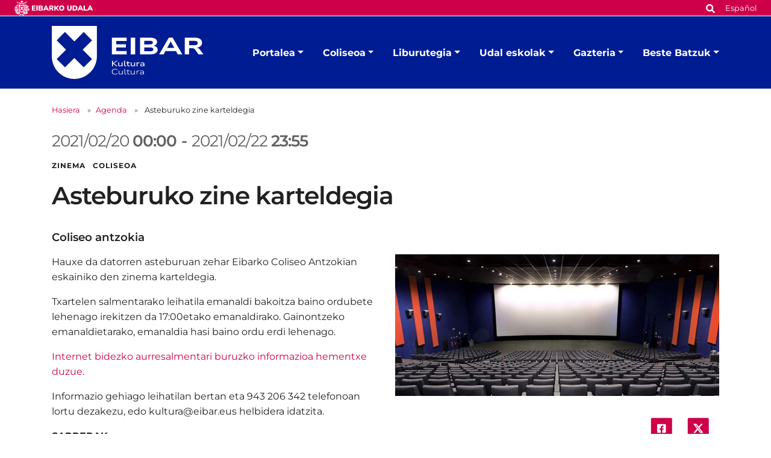

--- FILE ---
content_type: text/html;charset=utf-8
request_url: https://www.eibar.eus/eu/kultura/agenda/2021-02-22-asteburuko-zinema-karteldegia
body_size: 10225
content:
<!DOCTYPE html>
<html xmlns="http://www.w3.org/1999/xhtml" lang="eu" xml:lang="eu">

<head><meta http-equiv="Content-Type" content="text/html; charset=UTF-8" />
    <script id="Cookiebot" src="https://consent.cookiebot.com/uc.js" type="text/javascript" data-blockingmode="auto" data-cbid="ee4ee3c7-0698-4a6b-8157-411587ae029d" data-culture="eu"></script>

    <!-- Required meta tags -->
    <meta charset="utf-8" />
    <meta name="viewport" content="width=device-width, initial-scale=1, shrink-to-fit=no" />


    <link rel="apple-touch-icon" sizes="180x180" href="/++theme++eibarko-udala-theme/img/favicons/apple-touch-icon.png" />
    <link rel="icon" type="image/png" sizes="32x32" href="/++theme++eibarko-udala-theme/img/favicons/favicon-32x32.png" />
    <link rel="icon" type="image/png" sizes="16x16" href="/++theme++eibarko-udala-theme/img/favicons/favicon-16x16.png" />
    <link rel="manifest" href="/++theme++eibarko-udala-theme/img/favicons/site.webmanifest" />
    <link rel="mask-icon" href="/++theme++eibarko-udala-theme/img/favicons/safari-pinned-tab.svg" color="#5bbad5" />
    <meta name="msapplication-TileColor" content="#da532c" />
    <meta name="theme-color" content="#ffffff" />


    <style>
        /* montserrat-regular - latin */
        @font-face {
            font-display: swap;
            /* Check https://developer.mozilla.org/en-US/docs/Web/CSS/@font-face/font-display for other options. */
            font-family: 'Montserrat';
            font-style: normal;
            font-weight: 400;
            src: url(/++theme++eibarko-udala-theme/font/montserrat-v26-latin-regular.woff2) format('woff2');
            /* Chrome 36+, Opera 23+, Firefox 39+, Safari 12+, iOS 10+ */
        }

        /* montserrat-italic - latin */
        @font-face {
            font-display: swap;
            /* Check https://developer.mozilla.org/en-US/docs/Web/CSS/@font-face/font-display for other options. */
            font-family: 'Montserrat';
            font-style: italic;
            font-weight: 400;
            src: url(/++theme++eibarko-udala-theme/font/montserrat-v26-latin-italic.woff2) format('woff2');
            /* Chrome 36+, Opera 23+, Firefox 39+, Safari 12+, iOS 10+ */
        }

        /* montserrat-500 - latin */
        @font-face {
            font-display: swap;
            /* Check https://developer.mozilla.org/en-US/docs/Web/CSS/@font-face/font-display for other options. */
            font-family: 'Montserrat';
            font-style: normal;
            font-weight: 500;
            src: url(/++theme++eibarko-udala-theme/font/montserrat-v26-latin-500.woff2) format('woff2');
            /* Chrome 36+, Opera 23+, Firefox 39+, Safari 12+, iOS 10+ */
        }

        /* montserrat-500italic - latin */
        @font-face {
            font-display: swap;
            /* Check https://developer.mozilla.org/en-US/docs/Web/CSS/@font-face/font-display for other options. */
            font-family: 'Montserrat';
            font-style: italic;
            font-weight: 500;
            src: url(/++theme++eibarko-udala-theme/font/montserrat-v26-latin-500italic.woff2) format('woff2');
            /* Chrome 36+, Opera 23+, Firefox 39+, Safari 12+, iOS 10+ */
        }

        /* montserrat-600 - latin */
        @font-face {
            font-display: swap;
            /* Check https://developer.mozilla.org/en-US/docs/Web/CSS/@font-face/font-display for other options. */
            font-family: 'Montserrat';
            font-style: normal;
            font-weight: 600;
            src: url(/++theme++eibarko-udala-theme/font/montserrat-v26-latin-600.woff2) format('woff2');
            /* Chrome 36+, Opera 23+, Firefox 39+, Safari 12+, iOS 10+ */
        }

        /* montserrat-600italic - latin */
        @font-face {
            font-display: swap;
            /* Check https://developer.mozilla.org/en-US/docs/Web/CSS/@font-face/font-display for other options. */
            font-family: 'Montserrat';
            font-style: italic;
            font-weight: 600;
            src: url(/++theme++eibarko-udala-theme/font/montserrat-v26-latin-600italic.woff2) format('woff2');
            /* Chrome 36+, Opera 23+, Firefox 39+, Safari 12+, iOS 10+ */
        }

        /* montserrat-700 - latin */
        @font-face {
            font-display: swap;
            /* Check https://developer.mozilla.org/en-US/docs/Web/CSS/@font-face/font-display for other options. */
            font-family: 'Montserrat';
            font-style: normal;
            font-weight: 700;
            src: url(/++theme++eibarko-udala-theme/font/montserrat-v26-latin-700.woff2) format('woff2');
            /* Chrome 36+, Opera 23+, Firefox 39+, Safari 12+, iOS 10+ */
        }

        /* montserrat-700italic - latin */
        @font-face {
            font-display: swap;
            /* Check https://developer.mozilla.org/en-US/docs/Web/CSS/@font-face/font-display for other options. */
            font-family: 'Montserrat';
            font-style: italic;
            font-weight: 700;
            src: url(/++theme++eibarko-udala-theme/font/montserrat-v26-latin-700italic.woff2) format('woff2');
            /* Chrome 36+, Opera 23+, Firefox 39+, Safari 12+, iOS 10+ */
        }

        /* montserrat-800 - latin */
        @font-face {
            font-display: swap;
            /* Check https://developer.mozilla.org/en-US/docs/Web/CSS/@font-face/font-display for other options. */
            font-family: 'Montserrat';
            font-style: normal;
            font-weight: 800;
            src: url(/++theme++eibarko-udala-theme/font/montserrat-v26-latin-800.woff2) format('woff2');
            /* Chrome 36+, Opera 23+, Firefox 39+, Safari 12+, iOS 10+ */
        }

        /* montserrat-800italic - latin */
        @font-face {
            font-display: swap;
            /* Check https://developer.mozilla.org/en-US/docs/Web/CSS/@font-face/font-display for other options. */
            font-family: 'Montserrat';
            font-style: italic;
            font-weight: 800;
            src: url(/++theme++eibarko-udala-theme/font/montserrat-v26-latin-800italic.woff2) format('woff2');
            /* Chrome 36+, Opera 23+, Firefox 39+, Safari 12+, iOS 10+ */
        }

        body {
            font-family: 'Montserrat', sans-serif;
        }
    </style>
    <link id="frontend-css" rel="stylesheet" href="/++theme++eibarko-udala-theme/css/app.css?v=51" />
    <link href="//maxcdn.bootstrapcdn.com/font-awesome/4.2.0/css/font-awesome.min.css" rel="stylesheet" />

    <title>Asteburuko zine karteldegia — Kultura</title>


<meta charset="utf-8" /><meta name="twitter:card" content="summary_large_image" /><meta property="og:site_name" content="Eibarko Udala" /><meta property="og:title" content="Asteburuko zine karteldegia" /><meta property="og:type" content="website" /><meta property="og:description" content="" /><meta property="og:url" content="https://www.eibar.eus/eu/kultura/agenda/2021-02-22-asteburuko-zinema-karteldegia" /><meta property="og:image" content="https://www.eibar.eus/eu/kultura/agenda/2021-02-22-asteburuko-zinema-karteldegia/@@images/image-1200-701b5e23d34cb322d3d79078a682c063.jpeg" /><meta property="og:image:width" content="710" /><meta property="og:image:height" content="310" /><meta property="og:image:type" content="image/jpeg" /><meta name="viewport" content="width=device-width, initial-scale=1" /><meta name="generator" content="Plone - https://plone.org/" /><link rel="alternate" hreflang="es" href="https://www.eibar.eus/es/cultura/agenda/cartelera-cine-fin-de-semana-20-02-2021" /><link rel="alternate" hreflang="eu" href="https://www.eibar.eus/eu/kultura/agenda/2021-02-22-asteburuko-zinema-karteldegia" /><link href="https://www.eibar.eus/eu/kultura/@@search" rel="search" title="Bilatu webgunean" /><link rel="canonical" href="https://www.eibar.eus/eu/kultura/agenda/2021-02-22-asteburuko-zinema-karteldegia" /></head>

<body id="visual-portal-wrapper" class="col-content col-one frontend icons-off portaltype-event section-agenda site-kultura subsection-2021-02-22-asteburuko-zinema-karteldegia subsite subsite-kultura template-event_view thumbs-off userrole-anonymous viewpermission-view" dir="ltr" data-base-url="https://www.eibar.eus/eu/kultura/agenda/2021-02-22-asteburuko-zinema-karteldegia" data-view-url="https://www.eibar.eus/eu/kultura/agenda/2021-02-22-asteburuko-zinema-karteldegia" data-portal-url="https://www.eibar.eus" data-i18ncatalogurl="https://www.eibar.eus/plonejsi18n" data-pat-pickadate="{&quot;date&quot;: {&quot;selectYears&quot;: 200}, &quot;time&quot;: {&quot;interval&quot;: 5 } }" data-pat-plone-modal="{&quot;actionOptions&quot;: {&quot;displayInModal&quot;: false}}"><header id="mainheader">
        <div id="top-microsite" class="bg-primary d-flex justify-content-between px-4">
            <a class="eskudoa-row-subsite" href="https://www.eibar.eus/eu"><img alt="Eibarko Udala" title="Eibarko Udala" src="/++theme++eibarko-udala-theme/img/eskudoa.svg" /></a>
            
            <div id="search-language" class="d-none d-lg-block d-lg-flex align-items-lg-baseline">
  <div id="search-link">
    <a title="Bilatu" href="https://www.eibar.eus/eu/kultura/search">
      <span hidden="hidden">Bilatu</span>
      <svg xmlns="http://www.w3.org/2000/svg" alt="Bilatu" fill="none" height="16" viewbox="0 0 16 16" width="16">
        <path d="M14.7949 13.8535C15.0586 14.1465 15.0586 14.5859 14.7656 14.8496L13.9453 15.6699C13.6816 15.9629 13.2422 15.9629 12.9492 15.6699L10.0488 12.7695C9.90234 12.623 9.84375 12.4473 9.84375 12.2715V11.7734C8.78906 12.5938 7.5 13.0625 6.09375 13.0625C2.72461 13.0625 0 10.3379 0 6.96875C0 3.62891 2.72461 0.875 6.09375 0.875C9.43359 0.875 12.1875 3.62891 12.1875 6.96875C12.1875 8.4043 11.6895 9.69336 10.8984 10.7188H11.3672C11.543 10.7188 11.7188 10.8066 11.8652 10.9238L14.7949 13.8535ZM6.09375 10.7188C8.14453 10.7188 9.84375 9.04883 9.84375 6.96875C9.84375 4.91797 8.14453 3.21875 6.09375 3.21875C4.01367 3.21875 2.34375 4.91797 2.34375 6.96875C2.34375 9.04883 4.01367 10.7188 6.09375 10.7188Z" fill="white"></path>
      </svg></a>
  </div>
  <div id="language-link" class="ms-3">
    

      
    

      <a class="text-white no-underline font-size-smaller" href="https://www.eibar.eus/@@multilingual-selector/f96e80b2093240f3bc276b4795e703c6/es" title="Spanish" xml:lang="es" lang="es" xml:lang="es">Español</a>
    
  </div>
</div>
        </div>
        <div id="header-container" class="container d-lg-flex justify-content-lg-between">
            <div id="logo" class="d-none d-lg-block my-auto">
                <a href="https://www.eibar.eus/eu/kultura">
                    <img src="https://www.eibar.eus/eu/kultura/@@images/image-0-eb38f35e68171bad0779774816bc4fce.svg" alt="Kulturaren logoa" title="Kultura" />
                </a>
            </div>

            <nav class="navbar navbar-expand-lg pb-0 pt-0 pr-0">
                <a class="navbar-brand d-lg-none" href="https://www.eibar.eus/eu/kultura">
                    <img src="https://www.eibar.eus/eu/kultura/@@images/image-0-eb38f35e68171bad0779774816bc4fce.svg" alt="Kulturaren logoa" title="Kultura" />
                </a>
                <button class="navbar-toggler" type="button" data-bs-toggle="collapse" data-bs-target="#navbarSupportedContent" aria-controls="navbarSupportedContent" aria-expanded="false" aria-label="Toggle navigation">
                    <span class="navbar-toggler-icon"></span>
                </button>

                <div class="collapse navbar-collapse" id="navbarSupportedContent">
                    <ul id="portal-globalnav" class="navbar-nav mr-auto">
    <li class="kultura-etxea dropdown nav-item"><a href="https://www.eibar.eus/eu/kultura/kultura-etxea" class="state-published nav-link dropdown-toggle nav-link" data-bs-toggle="dropdown" role="button" aria-expanded="false" aria-haspopup="true">Portalea</a><div class="dropdown-menu p-0 font-size-small border-0"><div class="container p-0 p-lg-4"><h2 class="h3 my-3 d-lg-block d-none">Portalea</h2><div class="row g-0 g-lg-5"><div class="col-sm-8 two-columns mb-3"><p><a href="https://www.eibar.eus/eu/kultura/kultura-etxea/liburutegia" class="dropdown-item">Liburutegia</a><a href="https://www.eibar.eus/eu/kultura/kultura-etxea/areto-nagusia" class="dropdown-item">Areto Nagusia</a><a href="https://www.eibar.eus/eu/kultura/kultura-etxea/erakusketa-aretoa" class="dropdown-item">Erakusketa Aretoa</a><a href="https://www.eibar.eus/eu/kultura/kultura-etxea/kzgunea" class="dropdown-item">KZgunea</a><a href="https://www.eibar.eus/eu/kultura/kultura-etxea/udal-eskolak" class="dropdown-item">Udal eskolak</a><a href="https://www.eibar.eus/eu/kultura/kultura-etxea/dantza-gela" class="dropdown-item">Dantza Gela</a><a href="https://www.eibar.eus/eu/kultura/kultura-etxea/batzartokiak-eta-tailerrak" class="dropdown-item">Batzartokiak, tailerrak eta ikastaro gela</a><a href="https://www.eibar.eus/eu/kultura/kultura-etxea/gizarte-ekintza" class="dropdown-item">Gizartekintza</a><a href="https://www.eibar.eus/eu/kultura/kultura-etxea/armagintzaren-museoa" class="dropdown-item">Armagintzaren Museoa</a><a href="https://www.eibar.eus/eu/kultura/kultura-etxea/kultura-saileko-zerbitzuen-karta" class="dropdown-item">Kultura Saileko Zerbitzuen karta</a></p></div><div class="col-sm-4 d-none d-lg-block"><img class="img-fluid mb-3" src="https://www.eibar.eus/eu/kultura/kultura-etxea/menuimage.jpg" alt="" /></div></div></div></div></li><li class="coliseo-antzokia dropdown nav-item"><a href="https://www.eibar.eus/eu/kultura/coliseo-antzokia" class="state-published nav-link dropdown-toggle nav-link" data-bs-toggle="dropdown" role="button" aria-expanded="false" aria-haspopup="true">Coliseoa</a><div class="dropdown-menu p-0 font-size-small border-0"><div class="container p-0 p-lg-4"><h2 class="h3 my-3 d-lg-block d-none">Coliseoa</h2><div class="row g-0 g-lg-5"><div class="col-sm-8 two-columns mb-3"><p><a href="https://www.eibar.eus/eu/kultura/coliseo-antzokia/argazki-galeria" class="dropdown-item">Argazki galeria</a><a href="https://www.eibar.eus/eu/kultura/coliseo-antzokia/zinemako-aurresalmenta" class="dropdown-item">Aurresalmenta</a></p></div><div class="col-sm-4 d-none d-lg-block"><img class="img-fluid mb-3" src="https://www.eibar.eus/eu/kultura/coliseo-antzokia/menuimage.jpg" alt="" /></div></div></div></div></li><li class="jsm-liburutegia dropdown nav-item"><a href="https://www.eibar.eus/eu/kultura/jsm-liburutegia" class="state-published nav-link dropdown-toggle nav-link" data-bs-toggle="dropdown" role="button" aria-expanded="false" aria-haspopup="true">Liburutegia</a><div class="dropdown-menu p-0 font-size-small border-0"><div class="container p-0 p-lg-4"><h2 class="h3 my-3 d-lg-block d-none">Liburutegia</h2><div class="row g-0 g-lg-5"><div class="col-sm-8 two-columns mb-3"><p><a href="https://www.eibar.eus/eu/kultura/jsm-liburutegia/informazio-orokorra" class="dropdown-item">Informazio orokorra</a><a href="https://www.eibar.eus/eu/kultura/jsm-liburutegia/katalogoa" class="dropdown-item">Bilduma</a><a href="https://www.eibar.eus/eu/kultura/jsm-liburutegia/nobedadeak-liburuak-filmak-eta-disko-berriak" class="dropdown-item">Nobedadeak: liburuak, filmak eta disko berriak</a><a href="https://www.eibar.eus/eu/kultura/jsm-liburutegia/zerbitzuak-eta-erabilera" class="dropdown-item">Zerbitzuak eta erabilera</a><a href="https://www.eibar.eus/eu/kultura/jsm-liburutegia/umeen-liburutegiko-bloga" class="dropdown-item">Umeen Liburutegiko bloga</a><a href="https://www.eibar.eus/eu/kultura/jsm-liburutegia/erabiltzaileen-formakuntza" class="dropdown-item">Erabiltzaileen formakuntza</a><a href="https://www.eibar.eus/eu/kultura/jsm-liburutegia/online-zerbitzuak" class="dropdown-item">Online zerbitzuak</a><a href="https://www.eibar.eus/eu/kultura/jsm-liburutegia/argitalpenak" class="dropdown-item">Irakurketa gidak eta bestelako argitalpenak</a><a href="https://www.eibar.eus/eu/kultura/jsm-liburutegia/baliabideak-interneten" class="dropdown-item">Baliabideak Interneten</a><a href="https://www.eibar.eus/eu/kultura/jsm-liburutegia/zerbitzu-gutuna" class="dropdown-item">Zerbitzu Gutuna</a></p></div><div class="col-sm-4 d-none d-lg-block"><img class="img-fluid mb-3" src="https://www.eibar.eus/eu/kultura/jsm-liburutegia/menuimage.jpg" alt="" /></div></div></div></div></li><li class="udal-eskolak dropdown nav-item"><a href="https://www.eibar.eus/eu/kultura/udal-eskolak" class="state-published nav-link dropdown-toggle nav-link" data-bs-toggle="dropdown" role="button" aria-expanded="false" aria-haspopup="true">Udal eskolak</a><div class="dropdown-menu p-0 font-size-small border-0"><div class="container p-0 p-lg-4"><h2 class="h3 my-3 d-lg-block d-none">Udal eskolak</h2><div class="row g-0 g-lg-5"><div class="col-sm-8 two-columns mb-3"><p><a href="https://www.eibar.eus/eu/kultura/udal-eskolak/margo-eskola" class="dropdown-item">Margo Eskola</a><a href="https://www.eibar.eus/eu/kultura/udal-eskolak/zeramika-eskola" class="dropdown-item">Zeramika Eskola</a><a href="https://www.eibar.eus/eu/kultura/udal-eskolak/musika-eskola" class="dropdown-item">Musika Eskola</a><a href="https://www.eibar.eus/eu/kultura/udal-eskolak/dantza-eskola" class="dropdown-item">Dantza Eskola</a></p></div><div class="col-sm-4 d-none d-lg-block"><img class="img-fluid mb-3" src="https://www.eibar.eus/eu/kultura/udal-eskolak/menuimage.jpg" alt="" /></div></div></div></div></li><li class="gazteria dropdown nav-item"><a href="https://www.eibar.eus/eu/kultura/gazteria" class="state-published nav-link dropdown-toggle nav-link" data-bs-toggle="dropdown" role="button" aria-expanded="false" aria-haspopup="true">Gazteria</a><div class="dropdown-menu p-0 font-size-small border-0"><div class="container p-0 p-lg-4"><h2 class="h3 my-3 d-lg-block d-none">Gazteria</h2><div class="row g-0 g-lg-5"><div class="col-sm-8 two-columns mb-3"><p><a href="https://www.eibar.eus/eu/kultura/gazteria/zerbitzuen-karta" class="dropdown-item">Zerbitzuen karta</a><a href="https://www.eibar.eus/eu/kultura/gazteria/12-urtera-artekoak" class="dropdown-item">12 urtera arteko haurrak</a><a href="https://www.eibar.eus/eu/kultura/gazteria/13-17-urteko-gazteak" class="dropdown-item">12-17 urteko nerabeak</a></p></div><div class="col-sm-4 d-none d-lg-block"><img class="img-fluid mb-3" src="https://www.eibar.eus/eu/kultura/gazteria/menuimage.jpg" alt="" /></div></div></div></div></li><li class="beste-batzuk dropdown nav-item"><a href="https://www.eibar.eus/eu/kultura/beste-batzuk" class="state-published nav-link dropdown-toggle nav-link" data-bs-toggle="dropdown" role="button" aria-expanded="false" aria-haspopup="true">Beste Batzuk</a><div class="dropdown-menu p-0 font-size-small border-0"><div class="container p-0 p-lg-4"><h2 class="h3 my-3 d-lg-block d-none">Beste Batzuk</h2><div class="row g-0 g-lg-5"><div class="col-sm-8 two-columns mb-3"><p><a href="https://www.eibar.eus/eu/kultura/beste-batzuk/eibarko-jaiak" class="dropdown-item">Eibarko jaiak</a></p></div><div class="col-sm-4 d-none d-lg-block"><img class="img-fluid mb-3" src="https://www.eibar.eus/eu/kultura/beste-batzuk/menuimage.jpg" alt="" /></div></div></div></div></li>
    <li class="nav-item d-lg-none">
      <a id="navitem-search-link" class="nav-link rounded mt-2 py-2 bg-primary ps-3 text-white me-3 mb-3" href="https://www.eibar.eus/eu/kultura/@@search">
        <span hidden="hidden">Bilatu</span>

        <svg xmlns="http://www.w3.org/2000/svg" alt="search" fill="none" height="16" viewbox="0 0 16 16" width="16">

          <path d="M14.7949 13.8535C15.0586 14.1465 15.0586 14.5859 14.7656 14.8496L13.9453 15.6699C13.6816 15.9629 13.2422 15.9629 12.9492 15.6699L10.0488 12.7695C9.90234 12.623 9.84375 12.4473 9.84375 12.2715V11.7734C8.78906 12.5938 7.5 13.0625 6.09375 13.0625C2.72461 13.0625 0 10.3379 0 6.96875C0 3.62891 2.72461 0.875 6.09375 0.875C9.43359 0.875 12.1875 3.62891 12.1875 6.96875C12.1875 8.4043 11.6895 9.69336 10.8984 10.7188H11.3672C11.543 10.7188 11.7188 10.8066 11.8652 10.9238L14.7949 13.8535ZM6.09375 10.7188C8.14453 10.7188 9.84375 9.04883 9.84375 6.96875C9.84375 4.91797 8.14453 3.21875 6.09375 3.21875C4.01367 3.21875 2.34375 4.91797 2.34375 6.96875C2.34375 9.04883 4.01367 10.7188 6.09375 10.7188Z" fill="white"></path>
        </svg></a>
    </li>
    <li class="nav-item  d-lg-none">
      
    </li>
    <li class="nav-item  d-lg-none">
      <a class="nav-link rounded py-2 bg-primary ps-3 text-white me-3" title="Español" href="https://www.eibar.eus/@@multilingual-selector/f96e80b2093240f3bc276b4795e703c6/es?set_language=es">Español</a>
    </li>
  </ul>
                </div>
            </nav>
        </div>
    </header><div id="portal-breadcrumbs" class="mt-lg-4 mb-4 d-none d-lg-block" aria-label="breadcrumb" label_breadcrumb="label_breadcrumb">
  <div class="container">
    <nav aria-label="breadcrumb">
      <ol class="breadcrumb">
        <li class="breadcrumb-item font-size-smaller"><a class="no-underline" href="https://www.eibar.eus/eu/kultura">Hasiera</a></li>
        
          <li class="breadcrumb-item font-size-smaller"><a href="https://www.eibar.eus/eu/kultura/agenda" class="no-underline">Agenda</a></li>
          
        
          
          <li class="breadcrumb-item font-size-smaller active" aria-current="page">
            <span id="breadcrumbs-current">Asteburuko zine karteldegia</span>
          </li>
        
      </ol>
    </nav>
  </div>
</div><div id="global_statusmessage" class="container">
      

      <div>
      </div>
    </div><main id="content">
        <div class="container">
          <ul class="hiddenStructure">
            <li><a itemprop="url" class="url" href="https://www.eibar.eus/eu/kultura/agenda/2021-02-22-asteburuko-zinema-karteldegia">https://www.eibar.eus/eu/kultura/agenda/2021-02-22-asteburuko-zinema-karteldegia</a></li>
            <li itemprop="summary" class="summary">Asteburuko zine karteldegia</li>
            <li itemprop="startDate" class="dtstart">2021-02-20T00:00:00+01:00</li>
            <li itemprop="endDate" class="dtend">2021-02-22T23:55:00+01:00</li>
            <li itemprop="description" class="description"></li>
          </ul>
          <header id="header-container" class="row">
            <div class="col-sm-12">
              <span class="h2 date-color d-flex flex-column flex-lg-row">
                



  <div class="dtstart me-2" title="2021-02-20T00:00:00+01:00">
      <span class="explain">
        2021/02/20
        
           
          <strong>00:00</strong>
        
      </span>
    </div> - <div class="dtend ms-lg-2" title="2021-02-22T23:55:00+01:00">
      <span class="explain">
        2021/02/22
        
           
          <strong>23:55</strong>
        
      </span>
    </div>

  




              </span>

              <div class="subject text-uppercase fw-bold mb-3">
                Zinema   Coliseoa
              </div>
              <h1 class="documentFirstHeading">Asteburuko zine karteldegia</h1>
              <p class="h4">Coliseo antzokia</p>
            </div>
          </header>

          <div id="column-content">
            <div class="row">
              <section id="content-container">
                <div class="row">
                  <div class="col-lg-6 order-lg-2">
                    <div id="news-container">
                      <div class="newsImageContainer">
                        


                        <img class="img-fluid" sizes="(min-width: 1400px) 900px,&#10;                                                                              (min-width: 1200px) 750px,&#10;                                                                              (min-width: 992px) 620px,&#10;                                                                              90vw" fetchpriority="high" srcset="https://www.eibar.eus/eu/kultura/agenda/2021-02-22-asteburuko-zinema-karteldegia/@@images/image-1600-08e44e23063038ad441825bfea4d349e.jpeg 1600w,&#10;                                                                                      https://www.eibar.eus/eu/kultura/agenda/2021-02-22-asteburuko-zinema-karteldegia/@@images/image-1000-3cc30cf24486825acc5d8fd83696f12e.jpeg 1000w,&#10;                                                                                      https://www.eibar.eus/eu/kultura/agenda/2021-02-22-asteburuko-zinema-karteldegia/@@images/image-800-fd002249b1520d68c901a8beaa74d51e.jpeg 800w,&#10;                                                                                      src python:image_1000.url" alt="" title="Asteburuko zine karteldegia" />
                      </div>
                    </div>
                    <div class="d-none d-lg-block">
                      <ul class="share d-flex justify-content-end list-unstyled" data-spy="affix">
                        <li class="mx-2">
                          <a class="addthis_button_facebook at300b" target="_blank" title="Send to Facebook" href="http://www.facebook.com/sharer.php?u=https://www.eibar.eus/eu/kultura/agenda/2021-02-22-asteburuko-zinema-karteldegia">
                            <svg width="45" height="44" viewbox="0 0 45 44" fill="none" xmlns="http://www.w3.org/2000/svg">
                              <rect x="0.786377" width="44" height="44" rx="3.45098" fill="#CE004A"></rect>
                              <path d="M29.9043 12.9412C30.9557 12.9412 31.8454 13.8309 31.8454 14.8823V29.1176C31.8454 30.2095 30.9557 31.0588 29.9043 31.0588H24.3234V24.9118H26.669L27.1138 22H24.3234V20.1397C24.3234 19.3309 24.7278 18.5625 25.9815 18.5625H27.2351V16.0956C27.2351 16.0956 26.1028 15.8934 24.9704 15.8934C22.7057 15.8934 21.2094 17.3088 21.2094 19.8162V22H18.6616V24.9118H21.2094V31.0588H15.669C14.577 31.0588 13.7278 30.2095 13.7278 29.1176V14.8823C13.7278 13.8309 14.577 12.9412 15.669 12.9412H29.9043Z" fill="white"></path>
                            </svg>

                          </a>
                        </li>
                        <li class="mx-2">
                          <a class="addthis_button_twitter at300b" target="_blank" title="Send to Twitter" href="https://twitter.com/intent/tweet?text=Asteburuko zine karteldegia https://www.eibar.eus/eu/kultura/agenda/2021-02-22-asteburuko-zinema-karteldegia">
                            <svg width="45" height="44" viewbox="0 0 45 44" fill="none" xmlns="http://www.w3.org/2000/svg">
                              <rect x="0.896973" width="43.875" height="43.6166" rx="3.375" fill="#CE004A"></rect>
                              <path d="M28.6575 12.6562H31.7625L24.9789 20.4098L32.9595 30.9603H26.7105L21.8165 24.5613L16.2164 30.9603H13.1093L20.3651 22.6672L12.7095 12.6562H19.1167L23.5407 18.505L28.6575 12.6562ZM27.5676 29.1017H29.2883L18.1818 14.4173H16.3356L27.5676 29.1017Z" fill="white"></path>
                              <path d="M28.6575 12.6562H31.7625L24.9789 20.4098L32.9595 30.9603H26.7105L21.8165 24.5613L16.2164 30.9603H13.1093L20.3651 22.6672L12.7095 12.6562H19.1167L23.5407 18.505L28.6575 12.6562ZM27.5676 29.1017H29.2883L18.1818 14.4173H16.3356L27.5676 29.1017Z" fill="white"></path>
                            </svg>

                          </a>
                        </li>
                      </ul>
                      <div class="event-details">
                        <div class="event-ical-list d-flex justify-content-end mb-5 font-size-small">
                          <a href="https://www.eibar.eus/eu/kultura/agenda/2021-02-22-asteburuko-zinema-karteldegia/ics_view" rel="nofollow" class="no-underline mt-3" title="Jaitsi ekitaldi hau iCal formatuan">Hitzordu hau iCal formatuan deskargatu</a>
                        </div>
                        <!-- <tal:eventsummary replace="structure context/@@event_summary" /> -->
                      </div>
                    </div>
                  </div>
                  <div class="col-lg-6 order-lg-1">
                    
                    <div id="parent-fieldname-text" class=""><p>Hauxe da datorren asteburuan zehar Eibarko Coliseo Antzokian eskainiko den zinema karteldegia.</p>
<p>Txartelen salmentarako leihatila emanaldi bakoitza baino ordubete lehenago irekitzen da 17:00etako emanaldirako. Gainontzeko emanaldietarako, emanaldia hasi baino ordu erdi lehenago.</p>
<p><a class="external-link" href="https://www.eibar.eus/eu/kultura/coliseo-antzokia/zinemako-aurresalmenta" target="_self" title="">Internet bidezko aurresalmentari buruzko informazioa hementxe duzue</a>.</p>
<p>Informazio gehiago leihatilan bertan eta 943 206 342 telefonoan lortu dezakezu, edo kultura@eibar.eus helbidera idatzita.</p>
<p><strong>SARRERAK</strong></p>
<p class="">Arrunta<em>: </em>5,50 €</p>
<p><b>Igandeko 17:00etako haurren saioa</b></p>
<p>Normal: 4,00 €<b>        </b></p>
<p><strong>Astelehena ikuslearen eguna</strong></p>
<p>Arrunta<em>: </em>4 €</p>
<p><strong>Arrunta</strong></p>
<p>Warner: 4,50 €</p><a href="#film-no-0">
<img alt="Ninja a cuadros" height="200" src="https://www.eibar.eus/eu/kultura/coliseo-antzokia/zinema-coliseoan/ninja-a-cuadros/image_mini" title="Ninja a cuadros" width="136" />
</a><a href="#film-no-1">
<img alt="Entre nosotras" height="200" src="https://www.eibar.eus/eu/kultura/coliseo-antzokia/zinema-coliseoan/entre-nosotras/image_mini" title="Entre nosotras" width="140" />
</a><a href="#film-no-2">
<img alt="14 días, 12 noches" height="200" src="https://www.eibar.eus/eu/kultura/coliseo-antzokia/zinema-coliseoan/14-dias-12-noches/image_mini" title="14 días, 12 noches" width="138" />
</a><a href="#film-no-3">
<img alt="La chica del brazalete" height="200" src="https://www.eibar.eus/eu/kultura/coliseo-antzokia/zinema-coliseoan/la-chica-del-brazalete/image_mini" title="La chica del brazalete" width="140" />
</a><br /> <br />
<h2 id="film-no-0">Ninja a cuadros</h2>
<img alt="Ninja a cuadros" class="image-right" height="200" src="https://www.eibar.eus/eu/kultura/coliseo-antzokia/zinema-coliseoan/ninja-a-cuadros/image_mini" title="Ninja a cuadros" width="136" />
<div id="saioak">
<table class="datagridwidget-table-view listing">
<thead>
<tr>
<th>
            Eguna
          </th>
<th>
            Ordua
          </th>
<th>
            Aretoa
          </th>
</tr>
</thead>
<tbody>
<tr>
<td>
            Larunbata
            20
          </td>
<td>16:00</td>
<td>SALA 2 ARETOA</td>
</tr>
<tr>
<td>
            Igandea
            21
          </td>
<td>16:00</td>
<td>TEATRO - ANTZOKIA</td>
</tr>
</tbody>
</table>
</div>
<h3>Fitxa teknikoa</h3>
<dl class="movie-info"><dd><strong>Dinamarca    2018   81 min.</strong></dd><dd><strong><span id="country-img">Animazioa.</span></strong></dd><dd><strong>12 urtetik gorakoentzat.</strong></dd><dd><strong></strong></dd><dd><strong></strong></dd><dt><strong>Zuzendaritza: <span class="nb">Thorbjørn Christoffersen,</span> <span class="nb">Anders Matthesen.</span></strong></dt><dd class="card-cast"></dd><dd class="card-cast"><strong></strong></dd><dd class="card-cast"><strong>* Sustapeneko filma. 1,5 €-ko deskontua sarreretan.</strong></dd></dl>
<div id="trailer"><iframe height="315" src="https://www.youtube.com/embed/fwun7mH1fdg" width="560"></iframe></div>
<br /> <br /> <br /> <br />
<h2 id="film-no-1">Entre nosotras</h2>
<img alt="Entre nosotras" class="image-right" height="200" src="https://www.eibar.eus/eu/kultura/coliseo-antzokia/zinema-coliseoan/entre-nosotras/image_mini" title="Entre nosotras" width="140" />
<div id="saioak">
<table class="datagridwidget-table-view listing">
<thead>
<tr>
<th>
            Eguna
          </th>
<th>
            Ordua
          </th>
<th>
            Aretoa
          </th>
</tr>
</thead>
<tbody>
<tr>
<td>
            Larunbata
            20
          </td>
<td>18:00</td>
<td>SALA 2 ARETOA</td>
</tr>
<tr>
<td>
            Igandea
            21
          </td>
<td>16:00</td>
<td>SALA 2 ARETOA</td>
</tr>
<tr>
<td>
            Igandea
            21
          </td>
<td>19:00</td>
<td>SALA 2 ARETOA</td>
</tr>
<tr>
<td>
            Astelehena
            22
          </td>
<td>19:00</td>
<td>SALA 2 ARETOA</td>
</tr>
</tbody>
</table>
</div>
<h3>Fitxa teknikoa</h3>
<dl class="movie-info"><dd><strong>Frantzia   2019     95 min.</strong></dd><dd><strong><span id="country-img">Komedia.</span></strong></dd><dd><strong>7 urtetik gorakoentzat</strong></dd><dd><strong>.</strong></dd><dd><strong></strong></dd><dt><strong>Dirección: <span class="nb">Filippo Meneghetti.</span></strong></dt><dt><strong>Reparto: <span class="nb">Barbara Sukowa,</span> <span class="nb">Martine Chevallier,</span> <span class="nb">Léa Drucker,</span> <span class="nb">Jérôme Varanfrain,</span> <span class="nb">Hervé Sogne,</span> <span class="nb">Eugenie Anselin.</span></strong></dt></dl>
<div id="trailer"><iframe height="315" src="https://www.youtube.com/embed/tnTXyH1zVkA" width="560"></iframe></div>
<br /> <br /> <br /> <br />
<h2 id="film-no-2">14 días, 12 noches</h2>
<img alt="14 días, 12 noches" class="image-right" height="200" src="https://www.eibar.eus/eu/kultura/coliseo-antzokia/zinema-coliseoan/14-dias-12-noches/image_mini" title="14 días, 12 noches" width="138" />
<div id="saioak">
<table class="datagridwidget-table-view listing">
<thead>
<tr>
<th>
            Eguna
          </th>
<th>
            Ordua
          </th>
<th>
            Aretoa
          </th>
</tr>
</thead>
<tbody>
<tr>
<td>
            Larunbata
            20
          </td>
<td>18:00</td>
<td>SALA 1 ARETOA</td>
</tr>
<tr>
<td>
            Igandea
            21
          </td>
<td>19:00</td>
<td>TEATRO - ANTZOKIA</td>
</tr>
<tr>
<td>
            Astelehena
            22
          </td>
<td>19:00</td>
<td>TEATRO - ANTZOKIA</td>
</tr>
</tbody>
</table>
</div>
<h3>Fitxa teknikoa</h3>
<dl class="movie-info"><dd><strong>Kanada   2019  99 min.</strong></dd><dd><strong>Drama.</strong></dd><dd><strong>Adin guztientzat.</strong></dd><dd><strong></strong></dd><dd></dd><dt>Dirección: <span class="nb"><span>Jean-Philippe Duval.</span></span></dt><dt>Reparto:  <span class="nb"><span>Anne Dorval</span>,</span> <span class="nb"><span>François Papineau</span>,</span> <span class="nb"><span>Leanna Chea</span>,</span> <span class="nb"><span>Laurence Barrette.</span></span></dt><dd class="card-genres"></dd></dl>
<div id="trailer"><iframe height="315" src="https://www.youtube.com/embed/S1Ee2I1AV9I" width="560"></iframe></div>
<br /> <br /> <br /> <br />
<h2 id="film-no-3">La chica del brazalete</h2>
<img alt="La chica del brazalete" class="image-right" height="200" src="https://www.eibar.eus/eu/kultura/coliseo-antzokia/zinema-coliseoan/la-chica-del-brazalete/image_mini" title="La chica del brazalete" width="140" />
<div id="saioak">
<table class="datagridwidget-table-view listing">
<thead>
<tr>
<th>
            Eguna
          </th>
<th>
            Ordua
          </th>
<th>
            Aretoa
          </th>
</tr>
</thead>
<tbody>
<tr>
<td>
            Larunbata
            20
          </td>
<td>16:00</td>
<td>SALA 1 ARETOA</td>
</tr>
<tr>
<td>
            Igandea
            21
          </td>
<td>16:00</td>
<td>SALA 1 ARETOA</td>
</tr>
<tr>
<td>
            Igandea
            21
          </td>
<td>19:00</td>
<td>SALA 1 ARETOA</td>
</tr>
<tr>
<td>
            Astelehena
            22
          </td>
<td>19:00</td>
<td>SALA 1 ARETOA</td>
</tr>
</tbody>
</table>
</div>
<h3>Fitxa teknikoa</h3>
<dl class="movie-info"><dd><strong>Frantzia    2019     95 min.</strong></dd><dd><strong>Drama.</strong></dd><dd><strong><span id="country-img">12 urtetik gorakoentzat.</span></strong></dd><dd><strong><span></span></strong></dd><dd><strong><span></span></strong></dd><dt>Zuzendaritza: <span class="nb"><span>Stéphane Demoustier.</span></span></dt><dt>Antzezleak:  <span class="nb"><span>Melissa Guers</span>,</span> <span class="nb"><span>Roschdy Zem</span>,</span> <span class="nb"><span>Anaïs Demoustier</span>,</span> <span class="nb"><span>Annie Mercier</span>,</span> <span class="nb"><span>Pascal Garbarini</span>,</span> <span class="nb"><span>Chiara Mastroianni.</span></span></dt></dl>
<div id="trailer"><iframe height="315" src="https://www.youtube.com/embed/cVBdUl-B9bE" width="560"></iframe></div>
<br /> <br /> <br /> <br />
</div>
                  </div>
                </div>
              </section>
            </div>
          </div>
        </div>
      </main><footer id="mainfooter" class="">
        <ul id="portal-siteactions" class="bg-primary list-unstyled text-center mb-1 mb-lg-2">

    <li class="list-inline-item mx-4" id="siteaction-sitemap"><a href="https://www.eibar.eus/eu/sitemap" class="no-underline text-white font-size-smaller" title="Web mapa">Web mapa</a></li>
    <li class="list-inline-item mx-4" id="siteaction-accessibility"><a href="https://www.eibar.eus/eu/irisgarritasuna" class="no-underline text-white font-size-smaller" title="Irisgarritasuna">Irisgarritasuna</a></li>
    <li class="list-inline-item mx-4" id="siteaction-contact"><a href="https://www.eibar.eus/eu/kontaktua" class="no-underline text-white font-size-smaller" title="Kontaktua">Kontaktua</a></li>
    <li class="list-inline-item mx-4" id="siteaction-copy_of_contact"><a href="https://www.eibar.eus/eu/lege-oharra" class="no-underline text-white font-size-smaller" title="Lege-oharra">Lege-oharra</a></li>
    <li class="list-inline-item mx-4" id="siteaction-copy4_of_contact"><a href="https://www.eibar.eus/eu/cookie-politika" class="no-underline text-white font-size-smaller" title="Cookien politika">Cookien politika</a></li>
</ul>
        <div id="footer-editable" class="container d-flex flex-column align-items-center">
            <div class="container d-flex flex-column align-items-center" id="footer-editable">
<ul class="social-network list-inline my-3 text-center">
<li class="list-inline-item d-inline-block"><a class="text-primary p-3" href="https://twitter.com/eibarkokultura" title="Twitter"> <img alt="twitter image" src="../../../Plone/++theme++eibarko-udala-theme/img/footer_twitter.svg" title="twitter" /> </a></li>
<li class="list-inline-item d-inline-block"><a class="text-primary p-3" href="https://www.facebook.com/coliseoantzokia" title="Facebook"> <img alt="facebook image" src="../../../Plone/++theme++eibarko-udala-theme/img/footer_facebook.svg" title="facebook" /> </a></li>
<li class="list-inline-item d-inline-block"><a class="text-primary p-3" href="https://www.youtube.com/channel/UCTNEPKwdQgEuhO0S4nUGaPw" title="Youtube"> <img alt="youtube image" src="../../../Plone/++theme++eibarko-udala-theme/img/footer_youtube.svg" title="youtube" /> </a></li>
<li class="list-inline-item d-inline-block"><a class="text-primary p-3" href="https://www.instagram.com/eibarkoudala/?hl=es" title="Instagram"> <img alt="instagram image" src="../../../Plone/++theme++eibarko-udala-theme/img/footer_instagram.svg" title="instagram" /> </a></li>
<li class="list-inline-item d-inline-block"><a class="text-primary p-3" href="https://t.me/eibarkokultura" title="Telegram"> <img alt="telegram image" src="../../../Plone/++theme++eibarko-udala-theme/img/footer_telegram.svg" title="telegram" /> </a></li>
</ul>
<a class="no-underline font-size-smaller" href="https://www.eibar.eus/eu/udala/udala-sare-sozialetan">Udalaren sare sozial guztiak</a>
<div class="footer-information text-center my-3 font-size-smaller">
<p>Kultura - Untzaga plaza, 1 | 20600 Eibar<br />Tfnoa.: <span>943 70 84 39 / 943 70 84 00 (Pegora)</span> | Faxa: 943 70 84 16</p>
<p><a class="email-link" href="mailto:kultura@eibar.eus" target="_self" title="">kultura@eibar.eus</a> <a class="email-link" href="mailto:pegora@eibar.eus" target="_self" title="">pegora@eibar.eus</a><br />IFZ: P2003100A | DIR3 L01200300</p>
</div>
<div class="footer-images text-center"><a href="https://www.euskadi.eus/informazioa/zer-da-bikain/web01-a2bikain/eu/"><picture><source srcset="https://www.eibar.eus/eu/footer-logoak/bikain.png/@@images/image-600-f0b8e5942f210db5cc822b9d4de1d2c0.png 600w,https://www.eibar.eus/eu/footer-logoak/bikain.png/@@images/image-400-01ca6545f0a8eb30c55cb65e4f774f5b.png 400w,https://www.eibar.eus/eu/footer-logoak/bikain.png/@@images/image-800-7cac3eb9f299bab6966ad40b05c63581.png 800w,https://www.eibar.eus/eu/footer-logoak/bikain.png/@@images/image-1000-ace36d927074c13315a347533b856231.png 1000w,https://www.eibar.eus/eu/footer-logoak/bikain.png/@@images/image-1200-3ab845222f572c8e373005f5a9c29644.png 1200w"></source><img alt="Bikain logoa" class="image-richtext picture-variant-medium" height="90" loading="lazy" src="https://www.eibar.eus/eu/footer-logoak/bikain.png/@@images/image-600-f0b8e5942f210db5cc822b9d4de1d2c0.png" title="Bikain logoa" width="150" /></picture></a> <a href="https://eloge.eudel.eus/eus"><picture><source srcset="https://www.eibar.eus/eu/footer-logoak/eloge.png/@@images/image-600-d67a82c01dab563d01fe25d958724ed3.png 600w,https://www.eibar.eus/eu/footer-logoak/eloge.png/@@images/image-400-ad6dbe1212b779cff9982e6dd10ea819.png 400w,https://www.eibar.eus/eu/footer-logoak/eloge.png/@@images/image-800-9ab41638c9095bb9cfa00f6858bc8f53.png 800w,https://www.eibar.eus/eu/footer-logoak/eloge.png/@@images/image-1000-e711b9e0096dcf59fd2b283d5ae90187.png 1000w,https://www.eibar.eus/eu/footer-logoak/eloge.png/@@images/image-1200-cde1e65bb8e3fde9d0a569dd3ee3d403.png 1200w"></source><img alt="Eloge logoa" class="image-richtext picture-variant-medium" height="90" loading="lazy" src="https://www.eibar.eus/eu/footer-logoak/eloge.png/@@images/image-600-d67a82c01dab563d01fe25d958724ed3.png" title="Eloge logoa" width="150" /></picture></a> <a href="http://redinnpulso.es/"><picture><source srcset="https://www.eibar.eus/eu/footer-logoak/innpulso.png/@@images/image-600-bfbd2bb125c1c61d6e9226d4a871d18f.png 600w,https://www.eibar.eus/eu/footer-logoak/innpulso.png/@@images/image-400-02a417cb36556766d578390a42b197ff.png 400w,https://www.eibar.eus/eu/footer-logoak/innpulso.png/@@images/image-800-aeee1fb5aad6fb3c256b2b67f70a66ed.png 800w,https://www.eibar.eus/eu/footer-logoak/innpulso.png/@@images/image-1000-8c405511c4bd12332d9c9b1972138491.png 1000w,https://www.eibar.eus/eu/footer-logoak/innpulso.png/@@images/image-1200-c6e6ee8892fe5ffd8dd67d8ba7757592.png 1200w"></source><img alt="Innpulso logoa" class="image-richtext picture-variant-medium" height="90" loading="lazy" src="https://www.eibar.eus/eu/footer-logoak/innpulso.png/@@images/image-600-bfbd2bb125c1c61d6e9226d4a871d18f.png" title="Innpulso logoa" width="150" /></picture></a> </div>
</div>
        </div>
    </footer><div id="footer-javascript">
        <!-- Optional JavaScript -->
        <!-- jQuery first, then Popper.js, then Bootstrap JS -->
        <script id="frontend-javascript" src="/++theme++eibarko-udala-theme/js/app.js?v=46"></script><script src="https://www.eibar.eus/++theme++eibarko-udala-theme/js/moment-class-detector.js"></script><script src="https://www.eibar.eus/++theme++eibarko-udala-theme/js/moment-with-locales.js"></script>
        <script id="inpath-javascript" src="/++theme++eibarko-udala-theme/js/inPath.js?v=5b76399b0ec914d4d905f979f370b58f"></script>
    <!-- Google tag (gtag.js) -->
<script async="" src="https://www.googletagmanager.com/gtag/js?id=UA-28411451-1"></script>
<script>
  window.dataLayer = window.dataLayer || [];
  function gtag(){dataLayer.push(arguments);}
  gtag('js', new Date());

  gtag('config', 'UA-28411451-1');
</script>


<script>function loadScript(a){var b=document.getElementsByTagName("head")[0],c=document.createElement("script");c.type="text/javascript",c.src="https://tracker.metricool.com/resources/be.js",c.onreadystatechange=a,c.onload=a,b.appendChild(c)}loadScript(function(){beTracker.t({hash:"62c52edd0012e85aac469a0c25caf948"})});</script>

<!-- Google tag (gtag.js) -->
<script async="" src="https://www.googletagmanager.com/gtag/js?id=G-TZZLHQH3QP"></script>
<script>
  window.dataLayer = window.dataLayer || [];
  function gtag(){dataLayer.push(arguments);}
  gtag('js', new Date());

  gtag('config', 'G-TZZLHQH3QP');
</script></div><div class="plone-javascripts"></div></body>

</html>

--- FILE ---
content_type: text/javascript; charset=utf-8
request_url: https://www.eibar.eus/++theme++eibarko-udala-theme/js/moment-class-detector.js
body_size: 168
content:
document.addEventListener("DOMContentLoaded", function () {
  var lang = document.querySelector("html").getAttribute("lang");
  var moments = document.querySelectorAll(".moment");

  moments.forEach(function (element) {
    var trimmedText = element.textContent.trim();
    var formattedMoment = moment(trimmedText)
      .locale(lang)
      .format(element.dataset.moment);
    element.textContent = formattedMoment;
  });
});


--- FILE ---
content_type: text/javascript; charset=utf-8
request_url: https://www.eibar.eus/++theme++eibarko-udala-theme/js/moment-class-detector.js
body_size: 168
content:
document.addEventListener("DOMContentLoaded", function () {
  var lang = document.querySelector("html").getAttribute("lang");
  var moments = document.querySelectorAll(".moment");

  moments.forEach(function (element) {
    var trimmedText = element.textContent.trim();
    var formattedMoment = moment(trimmedText)
      .locale(lang)
      .format(element.dataset.moment);
    element.textContent = formattedMoment;
  });
});


--- FILE ---
content_type: image/svg+xml
request_url: https://www.eibar.eus/++theme++eibarko-udala-theme/img/eskudoa.svg
body_size: 256372
content:
<svg width="131" height="25" viewBox="0 0 131 25" fill="none" xmlns="http://www.w3.org/2000/svg">
<g clip-path="url(#clip0_5359_487)">
<path d="M6.92959 7.26636C10.3578 7.26636 13.7861 7.26636 17.3182 7.26636C17.3248 8.17842 17.3313 9.09023 17.3309 10.0023C17.3309 10.122 17.3309 10.2418 17.3309 10.3616C17.3309 10.3731 17.3309 10.3731 17.3309 10.3849C17.3309 10.4161 17.3309 10.4474 17.3309 10.4787C17.331 10.7666 17.3309 11.0544 17.3309 11.3423C17.3308 11.5954 17.3308 11.8485 17.3309 12.1017C17.3309 12.3906 17.331 12.6795 17.3309 12.9685C17.3309 12.9994 17.3309 13.0303 17.3309 13.0612C17.3309 13.0688 17.3309 13.0764 17.3309 13.0843C17.3309 13.1971 17.3309 13.3099 17.3309 13.4227C17.3312 14.4976 17.3312 14.4976 17.3251 14.8899C17.3248 14.9087 17.3248 14.9087 17.3246 14.928C17.3217 15.1297 17.3071 15.3268 17.2662 15.5246C17.2633 15.5389 17.2604 15.5532 17.2574 15.5679C17.0897 16.3717 16.758 17.1089 16.2512 17.756C16.244 17.7653 16.2368 17.7746 16.2293 17.7842C16.0262 18.0423 15.7953 18.3092 15.5357 18.5109C15.5099 18.5311 15.4858 18.5524 15.4616 18.5745C15.2086 18.801 14.9186 18.9843 14.6228 19.1487C14.6148 19.1531 14.6068 19.1576 14.5986 19.1622C14.3635 19.2939 14.1126 19.3957 13.8591 19.4856C13.8496 19.489 13.8402 19.4924 13.8304 19.4959C13.296 19.6868 12.7404 19.7711 12.1744 19.7888C12.1663 19.7891 12.1581 19.7893 12.1497 19.7896C11.0237 19.8205 9.88497 19.3974 8.64576 18.4366C8.62159 18.4142 8.59715 18.3926 8.57219 18.3712C8.51811 18.3241 8.46756 18.2736 8.41698 18.2228C8.40787 18.2137 8.39875 18.2047 8.38936 18.1953C8.33469 18.1406 8.28263 18.0844 8.23237 18.0256C8.22184 18.0135 8.2113 18.0015 8.20074 17.9895C8.0494 17.8158 7.91244 17.6322 7.78313 17.4416C7.7778 17.4337 7.77246 17.4259 7.76697 17.4178C7.48454 16.9993 7.27879 16.5431 7.13285 16.0609C7.1155 16.0036 7.09776 15.9465 7.0785 15.8898C6.93493 15.465 6.91848 15.0697 6.92236 14.6269C6.92321 14.5256 6.92309 14.4244 6.92296 14.3232C6.92274 14.1376 6.92322 13.952 6.92416 13.7663C6.92542 13.5148 6.92574 13.2633 6.9259 13.0117C6.92661 12.4144 6.92814 11.817 6.92959 11.2196C6.92959 9.91505 6.92959 8.61047 6.92959 7.26636ZM10.2989 7.80544C10.2989 8.03152 10.2989 8.2576 10.2989 8.49053C10.426 8.53411 10.426 8.53411 10.5459 8.52422C10.5406 8.51495 10.5353 8.50569 10.5298 8.49614C10.4938 8.41546 10.4995 8.32714 10.4999 8.24029C10.4999 8.22845 10.4999 8.21661 10.5 8.20441C10.5 8.16689 10.5002 8.12936 10.5003 8.09183C10.5004 8.06627 10.5004 8.04071 10.5005 8.01514C10.5006 7.95273 10.5008 7.89032 10.501 7.8279C10.4779 7.82411 10.4547 7.82038 10.4315 7.81667C10.4186 7.81459 10.4057 7.8125 10.3924 7.81035C10.352 7.80422 10.352 7.80422 10.2989 7.80544ZM10.7274 7.8512C10.6959 7.8939 10.6993 7.92522 10.706 7.97531C10.7154 8.06082 10.7154 8.06082 10.7032 8.09744C10.6921 8.10266 10.6921 8.10266 10.6807 8.10797C10.6569 8.11809 10.6569 8.11809 10.6463 8.14026C10.6444 8.16836 10.6444 8.16836 10.6737 8.19361C10.6883 8.20716 10.6883 8.20716 10.7032 8.22098C10.7322 8.30822 10.7118 8.41189 10.7032 8.50176C10.8871 8.52021 10.8871 8.52021 11.0717 8.52632C11.0796 8.52633 11.0875 8.52634 11.0956 8.52635C11.1366 8.52625 11.1366 8.52625 11.1749 8.51299C11.1749 8.49816 11.1749 8.48334 11.1749 8.46806C11.2045 8.47177 11.2342 8.47548 11.2647 8.4793C11.3068 8.42931 11.3167 8.39267 11.3141 8.32733C11.3059 8.27639 11.2831 8.23808 11.2451 8.20273C11.231 8.18729 11.231 8.18729 11.2261 8.16202C11.2331 8.11839 11.2525 8.08988 11.2759 8.05252C11.2574 8.05252 11.2389 8.05252 11.2198 8.05252C11.2383 8.00805 11.2569 7.96357 11.2759 7.91775C11.2611 7.90293 11.2463 7.8881 11.231 7.87283C11.231 7.88024 11.231 7.88765 11.231 7.89529C11.2201 7.89066 11.2092 7.88602 11.198 7.88125C11.1909 7.87821 11.1837 7.87517 11.1764 7.87204C11.1598 7.86483 11.1434 7.85738 11.127 7.84975C11.0116 7.79612 10.8372 7.77111 10.7274 7.8512ZM13.2189 7.80544C13.1877 7.86051 13.1957 7.91412 13.2077 7.9739C13.2202 8.00802 13.2202 8.00802 13.2414 8.03006C13.2644 8.03725 13.2644 8.03725 13.2863 8.04129C13.2821 7.9637 13.2758 7.88755 13.2414 7.81667C13.2339 7.81297 13.2265 7.80926 13.2189 7.80544ZM13.4772 7.8279C13.4825 7.83763 13.4879 7.84736 13.4933 7.85738C13.5223 7.91992 13.5239 7.98121 13.524 8.04923C13.5241 8.05737 13.5241 8.06551 13.5241 8.0739C13.5242 8.09105 13.5242 8.1082 13.5242 8.12535C13.5242 8.1513 13.5244 8.17725 13.5247 8.20319C13.525 8.30021 13.5194 8.38641 13.4884 8.4793C13.5243 8.5032 13.5454 8.50774 13.5874 8.51439C13.5988 8.51627 13.6103 8.51816 13.622 8.5201C13.6565 8.52417 13.6896 8.52494 13.7243 8.52422C13.7196 8.51754 13.7148 8.51087 13.7099 8.50399C13.6638 8.43412 13.6394 8.37318 13.6457 8.28837C13.6554 8.25722 13.6554 8.25722 13.6681 8.23222C13.692 8.22309 13.692 8.22309 13.7131 8.22098C13.7168 8.2321 13.7205 8.24322 13.7243 8.25468C13.7354 8.24726 13.7465 8.23985 13.758 8.23222C13.7807 8.23384 13.7807 8.23384 13.8029 8.24345C13.8536 8.30215 13.879 8.37291 13.8871 8.44911C13.8899 8.46961 13.8899 8.46961 13.8927 8.49053C13.9193 8.50378 13.9395 8.5051 13.969 8.50777C13.9796 8.50874 13.9901 8.50972 14.001 8.51073C14.0121 8.51171 14.0231 8.51268 14.0345 8.51369C14.0457 8.51471 14.0568 8.51573 14.0683 8.51678C14.0959 8.5193 14.1235 8.52178 14.1511 8.52422C14.1445 8.51568 14.1445 8.51568 14.1379 8.50696C14.0289 8.36324 13.8852 8.16193 13.8927 7.9739C13.9076 7.96649 13.9224 7.95908 13.9377 7.95144C13.9432 7.96812 13.9432 7.96812 13.9489 7.98514C13.9691 7.96933 13.9892 7.95339 14.0093 7.9374C14.0205 7.92854 14.0317 7.91968 14.0432 7.91056C14.0694 7.8868 14.0825 7.87163 14.0949 7.83913C14.0631 7.80728 14.0393 7.80598 13.9948 7.80395C13.9832 7.80398 13.9715 7.80401 13.9594 7.80404C13.9477 7.80401 13.936 7.80398 13.9239 7.80395C13.8918 7.80408 13.8918 7.80408 13.8591 7.81667C13.8623 7.82941 13.8655 7.84215 13.8689 7.85528C13.8749 7.90871 13.8585 7.93566 13.8271 7.97785C13.8191 7.98767 13.8111 7.99748 13.8029 8.0076C13.7976 8.01408 13.7924 8.02056 13.787 8.02724C13.7693 8.04891 13.7514 8.07041 13.7334 8.09183C13.7275 8.09884 13.7217 8.10585 13.7156 8.11307C13.6722 8.16348 13.6722 8.16348 13.6344 8.17606C13.636 8.14026 13.6377 8.10446 13.6394 8.06867C13.6398 8.05861 13.6402 8.04856 13.6407 8.0382C13.6433 7.98237 13.6479 7.92799 13.6569 7.87283C13.6754 7.86541 13.694 7.858 13.7131 7.85036C13.688 7.8216 13.6717 7.81233 13.6344 7.80544C13.6136 7.80414 13.5928 7.80348 13.572 7.80334C13.556 7.8031 13.556 7.8031 13.5396 7.80285C13.5082 7.80338 13.5082 7.80338 13.4772 7.8279ZM9.53516 7.81667C9.53704 7.83035 9.53892 7.84403 9.54086 7.85813C9.54318 7.87636 9.54549 7.8946 9.54779 7.91284C9.54905 7.92182 9.55031 7.9308 9.55161 7.94006C9.55884 7.99911 9.55733 8.04184 9.53516 8.09744C9.51692 8.11301 9.49824 8.12806 9.479 8.14237C9.46923 8.16628 9.46923 8.16628 9.46777 8.18729C9.50113 8.18173 9.50113 8.18173 9.53516 8.17606C9.55061 8.22241 9.54846 8.2658 9.54849 8.31434C9.54863 8.3238 9.54877 8.33326 9.54891 8.34301C9.54904 8.39677 9.54477 8.44002 9.52392 8.49053C9.57045 8.5018 9.61372 8.50289 9.6615 8.50246C9.6693 8.50242 9.6771 8.50237 9.68514 8.50233C9.71824 8.50215 9.75133 8.50184 9.78442 8.50153C10.0793 8.49901 10.0793 8.49901 10.1416 8.53545C10.1379 8.51692 10.1342 8.49839 10.1304 8.4793C10.0935 8.47032 10.0775 8.46698 10.0405 8.4793C10.0443 8.44965 10.048 8.42 10.0518 8.38945C10.0414 8.38736 10.0414 8.38736 10.0307 8.38524C10.0069 8.37822 10.0069 8.37822 9.98439 8.35576C9.97882 8.36117 9.97324 8.36658 9.9675 8.37216C9.87726 8.45607 9.80101 8.46038 9.68116 8.45683C9.68085 8.42478 9.68063 8.39273 9.68046 8.36067C9.68036 8.35169 9.68027 8.3427 9.68017 8.33345C9.67995 8.2797 9.68335 8.22905 9.69239 8.17606C9.70351 8.17606 9.71463 8.17606 9.72608 8.17606C9.72608 8.18347 9.72608 8.19089 9.72608 8.19852C9.74807 8.19913 9.77007 8.19956 9.79206 8.19993C9.81043 8.20032 9.81043 8.20032 9.82918 8.20072C9.86239 8.2019 9.86239 8.2019 9.88331 8.17606C9.88604 8.14866 9.88604 8.14866 9.88472 8.1185C9.88452 8.10828 9.88431 8.09806 9.8841 8.08753C9.88384 8.07968 9.88358 8.07184 9.88331 8.06375C9.87243 8.06931 9.86154 8.07487 9.85032 8.0806C9.80194 8.10153 9.75566 8.10296 9.70362 8.09744C9.69621 8.09374 9.68879 8.09003 9.68116 8.08621C9.68024 8.06142 9.67959 8.03661 9.67905 8.01181C9.67847 7.99109 9.67847 7.99109 9.67787 7.96996C9.68143 7.9256 9.69135 7.89911 9.71485 7.8616C9.73942 7.85177 9.73942 7.85177 9.75977 7.85036C9.75977 7.86519 9.75977 7.88001 9.75977 7.89529C9.89225 7.93707 9.89225 7.93707 10.0293 7.94021C10.055 7.92313 10.055 7.92313 10.063 7.89529C10.0605 7.86498 10.0605 7.86498 10.0518 7.83913C9.89475 7.77547 9.70036 7.80371 9.53516 7.81667ZM11.7589 7.81667C11.7595 7.82746 11.7595 7.82746 11.7601 7.83848C11.7621 7.90219 11.7622 7.95318 11.7252 8.0076C11.6965 8.02086 11.6675 8.03082 11.6376 8.04103C11.6093 8.05092 11.6093 8.05092 11.5981 8.08551C11.6021 8.12474 11.615 8.14276 11.6353 8.17606C11.6501 8.25631 11.6091 8.32306 11.568 8.38945C11.5449 8.41804 11.5211 8.44471 11.4954 8.47096C11.4756 8.48898 11.4756 8.48898 11.4781 8.51299C11.5092 8.52334 11.5273 8.52554 11.5593 8.52532C11.5683 8.52528 11.5773 8.52524 11.5866 8.52521C11.596 8.52511 11.6053 8.52502 11.615 8.52492C11.6292 8.52484 11.6292 8.52484 11.6437 8.52477C11.6671 8.52464 11.6905 8.52443 11.714 8.52422C11.714 8.47622 11.7033 8.46191 11.679 8.42257C11.6619 8.38507 11.6662 8.35144 11.669 8.31083C11.7442 8.30264 11.7784 8.31827 11.8377 8.36457C11.8451 8.36908 11.8524 8.37358 11.86 8.37822C11.8711 8.37451 11.8822 8.3708 11.8936 8.36699C11.8974 8.34846 11.9011 8.32992 11.9049 8.31083C11.9252 8.31224 11.9252 8.31224 11.9498 8.32206C11.9764 8.36096 11.9853 8.39096 11.9842 8.43718C11.984 8.45108 11.9837 8.46498 11.9835 8.4793C12.0114 8.50725 12.0235 8.50575 12.0622 8.50886C12.0733 8.50981 12.0843 8.51075 12.0958 8.51172C12.1074 8.5126 12.119 8.51348 12.1309 8.51439C12.1426 8.51536 12.1543 8.51633 12.1663 8.51733C12.1952 8.51972 12.2241 8.52201 12.253 8.52422C12.2426 8.51154 12.232 8.49892 12.2214 8.48631C12.2156 8.47928 12.2097 8.47224 12.2037 8.46499C12.1847 8.44311 12.1847 8.44311 12.152 8.42314C12.1408 8.42314 12.1297 8.42314 12.1183 8.42314C12.1192 8.39645 12.1205 8.3698 12.1218 8.34312C12.122 8.33565 12.1223 8.32818 12.1225 8.32048C12.1254 8.26816 12.1386 8.23301 12.1632 8.18729C12.1624 8.14709 12.1576 8.1272 12.133 8.09534C12.1075 8.07332 12.1075 8.07332 12.0739 8.06208C12.0298 8.0353 12.0198 8.00472 12.0046 7.95776C11.9869 7.90542 11.972 7.86325 11.9273 7.8279C11.8904 7.8156 11.8629 7.81555 11.8242 7.81597C11.812 7.81607 11.7997 7.81617 11.7872 7.81628C11.7778 7.81641 11.7685 7.81654 11.7589 7.81667ZM12.4552 7.85036C12.4589 7.86102 12.4626 7.87168 12.4664 7.88265C12.4922 7.97473 12.4814 8.06627 12.444 8.1536C12.4267 8.18135 12.4078 8.20628 12.3878 8.23222C12.3878 8.23963 12.3878 8.24704 12.3878 8.25468C12.4038 8.26163 12.4038 8.26163 12.4201 8.26872C12.457 8.2894 12.4638 8.29521 12.4777 8.33329C12.4788 8.38824 12.4679 8.44102 12.444 8.49053C12.5153 8.51645 12.582 8.51521 12.6573 8.51299C12.654 8.50657 12.6507 8.50016 12.6473 8.49355C12.6065 8.40956 12.5857 8.33146 12.6145 8.23994C12.6281 8.20621 12.6319 8.20018 12.6651 8.18168C12.6779 8.1789 12.6779 8.1789 12.691 8.17606C12.6836 8.1983 12.6762 8.22054 12.6686 8.24345C12.6825 8.24831 12.6964 8.25318 12.7107 8.25819C12.7535 8.27973 12.7675 8.299 12.7837 8.34382C12.7906 8.36642 12.7971 8.38913 12.8033 8.41191C12.8112 8.43813 12.8192 8.46434 12.8272 8.49053C12.8307 8.50257 12.8342 8.51462 12.8378 8.52703C12.8474 8.55978 12.8474 8.55978 12.8707 8.5916C12.9125 8.59697 12.9246 8.59316 12.9606 8.56914C12.9817 8.56419 13.003 8.56004 13.0245 8.55651C13.0356 8.55463 13.0468 8.55274 13.0583 8.5508C13.0711 8.54876 13.0711 8.54876 13.0841 8.54668C13.0386 8.49649 12.9863 8.45995 12.9306 8.42165C12.9044 8.40068 12.9044 8.40068 12.8932 8.36699C12.9006 8.36328 12.908 8.35957 12.9157 8.35576C12.9103 8.3495 12.905 8.34325 12.8995 8.3368C12.882 8.31083 12.882 8.31083 12.8764 8.28135C12.8731 8.25059 12.8731 8.25059 12.837 8.23222C12.8293 8.1915 12.8293 8.1915 12.8258 8.1536C12.8443 8.1536 12.8629 8.1536 12.882 8.1536C12.8857 8.13877 12.8894 8.12395 12.8932 8.10868C12.9057 8.10613 12.9182 8.10358 12.9311 8.10095C12.9722 8.09045 12.9722 8.09045 12.9887 8.06235C12.9984 8.00641 12.9978 7.96406 12.9679 7.91564C12.9241 7.86123 12.8827 7.83183 12.8146 7.81667C12.8074 7.81496 12.8002 7.81326 12.7927 7.8115C12.6831 7.79274 12.5602 7.81806 12.4552 7.85036ZM14.3792 7.92872C14.3125 8.03133 14.294 8.15152 14.316 8.27082C14.3409 8.37054 14.393 8.44272 14.4768 8.50176C14.5517 8.5419 14.6194 8.55596 14.7014 8.53475C14.7742 8.50986 14.8354 8.47222 14.8755 8.40489C14.9107 8.32402 14.8965 8.22697 14.8811 8.14237C14.8922 8.14237 14.9033 8.14237 14.9148 8.14237C14.9203 8.18128 14.9203 8.18128 14.926 8.22098C14.9482 8.18427 14.9504 8.16017 14.9456 8.1178C14.9447 8.10791 14.9437 8.09802 14.9427 8.08784C14.9409 8.07989 14.9391 8.07194 14.9372 8.06375C14.9298 8.06005 14.9224 8.05634 14.9148 8.05252C14.9036 8.05623 14.8925 8.05993 14.8811 8.06375C14.8821 8.0429 14.8821 8.0429 14.8832 8.02164C14.8833 7.97898 14.8755 7.96162 14.8474 7.92898C14.8397 7.8981 14.8397 7.8981 14.8361 7.87283C14.6663 7.80993 14.5047 7.77209 14.3792 7.92872ZM8.73776 9.04084C8.73753 9.88817 8.7373 10.7355 8.73706 11.6085C8.73696 11.8753 8.73685 12.142 8.73675 12.4169C8.73671 12.6577 8.73671 12.6577 8.73669 12.8984C8.73668 13.005 8.73664 13.1116 8.73658 13.2182C8.7365 13.3416 8.73647 13.465 8.73649 13.5884C8.73649 13.6513 8.73648 13.7142 8.73642 13.7771C8.73619 14.0252 8.73751 14.2732 8.7428 14.5213C8.74302 14.532 8.74324 14.5427 8.74347 14.5537C8.74924 14.8253 8.75629 15.0976 8.83146 15.3604C8.83983 15.3898 8.84794 15.4192 8.85608 15.4486C8.9854 15.9104 9.19203 16.3427 9.50146 16.7116C9.50608 16.7172 9.5107 16.7228 9.51546 16.7286C9.64275 16.8832 9.78137 17.0262 9.93947 17.1496C9.95134 17.1594 9.96319 17.1693 9.975 17.1793C10.1601 17.3335 10.365 17.467 10.5796 17.5763C10.5902 17.5817 10.6007 17.5871 10.6116 17.5926C11.013 17.7954 11.4538 17.937 11.9071 17.9376C11.9186 17.9377 11.9301 17.9377 11.9419 17.9377C11.9787 17.9379 12.0155 17.9379 12.0523 17.9378C12.0648 17.9378 12.0774 17.9378 12.0904 17.9378C12.2728 17.9376 12.4536 17.9351 12.6349 17.9133C12.6445 17.9122 12.6541 17.9111 12.664 17.91C13.2494 17.8418 13.8164 17.5748 14.2634 17.1945C14.2745 17.1854 14.2857 17.1763 14.2971 17.167C14.3852 17.0945 14.4669 17.0159 14.5477 16.9355C14.558 16.9253 14.5683 16.915 14.5789 16.9045C14.6386 16.8445 14.6939 16.7826 14.7468 16.7165C14.7644 16.6946 14.7822 16.6732 14.8009 16.6522C15.2504 16.1425 15.4908 15.4398 15.5158 14.7682C15.5165 14.7493 15.5165 14.7493 15.5173 14.73C15.5223 14.59 15.525 14.4501 15.5272 14.3101C15.5275 14.2892 15.5275 14.2892 15.5279 14.268C15.5331 13.9536 15.5357 13.6393 15.5378 13.3249C15.5381 13.2766 15.5384 13.2283 15.5387 13.1801C15.543 12.5568 15.5463 11.9335 15.5494 11.3102C15.5499 11.2239 15.5503 11.1375 15.5508 11.0511C15.5513 10.9436 15.5519 10.8362 15.5524 10.7287C15.5526 10.6738 15.5529 10.6188 15.5532 10.5639C15.5558 10.0562 15.5549 9.54855 15.5549 9.04084C13.3053 9.04084 11.0556 9.04084 8.73776 9.04084ZM16.386 9.60239C16.3603 9.64097 16.3615 9.65838 16.3635 9.70346C16.2647 9.70815 16.1812 9.71147 16.094 9.65854C16.0841 9.68813 16.0799 9.71149 16.0768 9.7422C16.0758 9.75172 16.0748 9.76124 16.0738 9.77105C16.0728 9.78094 16.0718 9.79084 16.0708 9.80103C16.0698 9.81106 16.0688 9.82108 16.0677 9.83141C16.0652 9.85615 16.0628 9.88088 16.0603 9.90562C16.0677 9.90238 16.0751 9.89913 16.0828 9.89579C16.1595 9.86701 16.2262 9.85746 16.3074 9.85929C16.3204 9.85945 16.3204 9.85945 16.3338 9.8596C16.3549 9.85986 16.3761 9.86026 16.3972 9.8607C16.3972 9.91258 16.3972 9.96447 16.3972 10.0179C16.3581 10.0258 16.3291 10.0305 16.2905 10.0307C16.2813 10.031 16.272 10.0312 16.2625 10.0314C16.2432 10.0318 16.224 10.032 16.2048 10.032C16.1469 10.0336 16.1469 10.0336 16.0991 10.0646C16.0806 10.1008 16.0761 10.1269 16.0744 10.1674C16.0737 10.1794 16.0731 10.1914 16.0724 10.2038C16.072 10.2174 16.072 10.2174 16.0715 10.2313C16.078 10.2297 16.0844 10.2281 16.0911 10.2265C16.1706 10.2085 16.2462 10.2059 16.3275 10.2067C16.3474 10.2067 16.3474 10.2067 16.3678 10.2068C16.4099 10.2069 16.452 10.2072 16.4941 10.2075C16.5228 10.2076 16.5515 10.2077 16.5802 10.2078C16.6503 10.208 16.7203 10.2084 16.7903 10.2089C16.7896 10.185 16.7887 10.1611 16.7875 10.1373C16.787 10.124 16.7865 10.1107 16.7859 10.097C16.7829 10.062 16.7829 10.062 16.7577 10.0471C16.7309 10.0395 16.7089 10.038 16.681 10.0386C16.6661 10.0388 16.6661 10.0388 16.6509 10.039C16.6355 10.0393 16.6355 10.0393 16.6198 10.0397C16.5992 10.0401 16.5787 10.0404 16.5582 10.0407C16.5446 10.041 16.5446 10.041 16.5307 10.0413C16.5095 10.0404 16.5095 10.0404 16.4983 10.0292C16.4975 10.0027 16.4974 9.97628 16.4976 9.94984C16.4977 9.93535 16.4978 9.92086 16.4979 9.90593C16.4981 9.89471 16.4982 9.88349 16.4983 9.87193C16.5964 9.87062 16.6927 9.87315 16.7903 9.88316C16.7916 9.80717 16.789 9.73392 16.7791 9.65854C16.7675 9.66595 16.7559 9.67337 16.744 9.681C16.6711 9.7178 16.5776 9.71741 16.5002 9.69373C16.4683 9.67706 16.4604 9.6553 16.4422 9.62485C16.4133 9.60972 16.4133 9.60972 16.386 9.60239ZM8.08637 9.74839C8.07219 9.76013 8.07219 9.76013 8.07303 9.78629C8.07289 9.81841 8.07289 9.81841 8.0976 9.84947C8.14474 9.84669 8.1709 9.84219 8.20921 9.81367C8.23611 9.77698 8.23754 9.75913 8.23237 9.7147C8.18098 9.7147 8.13254 9.72666 8.08637 9.74839ZM8.18183 10.0629C8.13231 10.1019 8.08063 10.1295 8.0239 10.1562C8.01595 10.16 8.008 10.1638 7.99981 10.1677C7.9471 10.1918 7.8959 10.2075 7.83929 10.2201C7.83929 10.1941 7.83929 10.1682 7.83929 10.1415C7.81866 10.1328 7.81866 10.1328 7.79437 10.1302C7.77335 10.1399 7.77335 10.1399 7.76067 10.1639C7.7583 10.1868 7.75716 10.209 7.75729 10.232C7.74944 10.2538 7.74944 10.2538 7.72044 10.2726C7.67944 10.2885 7.64282 10.2955 7.59923 10.3008C7.58524 10.3026 7.57126 10.3044 7.55685 10.3062C7.54628 10.3074 7.53571 10.3087 7.52482 10.3099C7.50131 10.4055 7.50131 10.4055 7.51359 10.5009C7.54528 10.5293 7.57377 10.5409 7.61467 10.5514C7.65559 10.5619 7.68399 10.5736 7.71575 10.6019C7.72096 10.6155 7.72096 10.6155 7.72628 10.6293C7.74141 10.6658 7.76261 10.6805 7.79437 10.703C7.80155 10.6993 7.80873 10.6956 7.81612 10.6918C7.90229 10.6636 7.97179 10.682 8.0532 10.7182C8.10487 10.747 8.14617 10.7845 8.18745 10.8266C8.19857 10.8228 8.20968 10.8191 8.22114 10.8153C8.24094 10.7757 8.23492 10.7305 8.23518 10.6869C8.23541 10.6771 8.23564 10.6673 8.23588 10.6572C8.23594 10.6478 8.236 10.6384 8.23606 10.6287C8.23616 10.62 8.23627 10.6114 8.23637 10.6025C8.2314 10.5739 8.22069 10.564 8.19868 10.5458C8.18808 10.5553 8.18808 10.5553 8.17727 10.565C8.11647 10.6171 8.07757 10.6469 7.99652 10.6469C7.99652 10.6283 7.99652 10.6098 7.99652 10.5907C7.95761 10.5963 7.95761 10.5963 7.91791 10.6019C7.93397 10.5634 7.95322 10.5444 7.98599 10.5191C8.01603 10.4934 8.02907 10.4812 8.04425 10.444C8.04054 10.4004 8.02259 10.3781 7.99652 10.3436C7.99096 10.3269 7.99096 10.3269 7.98529 10.3099C7.99164 10.3101 7.99798 10.3103 8.00452 10.3105C8.03321 10.3112 8.06189 10.3116 8.09058 10.312C8.10057 10.3123 8.11056 10.3126 8.12085 10.3129C8.13518 10.3131 8.13518 10.3131 8.14981 10.3132C8.15863 10.3134 8.16745 10.3136 8.17654 10.3138C8.18385 10.3125 8.19115 10.3112 8.19868 10.3099C8.2386 10.25 8.23389 10.1844 8.23307 10.1148C8.23302 10.1065 8.23297 10.0983 8.23292 10.0897C8.23279 10.0696 8.23259 10.0494 8.23237 10.0292C8.21188 10.0292 8.19665 10.0501 8.18183 10.0629ZM16.7365 10.4726C16.6767 10.4984 16.6154 10.4938 16.5514 10.4929C16.5383 10.4929 16.5252 10.4928 16.5117 10.4928C16.47 10.4926 16.4284 10.4922 16.3867 10.4917C16.3584 10.4916 16.3301 10.4914 16.3018 10.4913C16.2325 10.4909 16.1633 10.4903 16.094 10.4896C16.0901 10.5111 16.0863 10.5326 16.0825 10.554C16.0804 10.566 16.0782 10.5779 16.076 10.5903C16.0706 10.6315 16.0736 10.6627 16.0828 10.703C16.0902 10.703 16.0976 10.703 16.1052 10.703C16.1089 10.6808 16.1126 10.6585 16.1165 10.6356C16.3113 10.5972 16.5148 10.6067 16.7117 10.6244C16.7061 10.6522 16.7061 10.6522 16.7005 10.6806C16.7153 10.688 16.7301 10.6954 16.7454 10.703C16.7793 10.6466 16.7834 10.6052 16.7812 10.5416C16.781 10.5333 16.7809 10.525 16.7807 10.5165C16.7803 10.4963 16.7797 10.4761 16.7791 10.4559C16.7636 10.4551 16.7636 10.4551 16.7365 10.4726ZM16.3186 11.0512C16.3104 11.0738 16.3104 11.0738 16.3074 11.0961C16.2368 11.0999 16.1907 11.0977 16.1277 11.0624C16.1166 11.0661 16.1055 11.0698 16.094 11.0736C16.0902 11.0968 16.0865 11.12 16.0828 11.1431C16.0807 11.156 16.0786 11.1689 16.0765 11.1822C16.0723 11.2141 16.0706 11.2438 16.0715 11.2758C16.079 11.2728 16.0864 11.2698 16.094 11.2667C16.1051 11.2623 16.1162 11.2579 16.1277 11.2533C16.1345 11.2504 16.1413 11.2474 16.1483 11.2443C16.218 11.2153 16.2788 11.2066 16.3516 11.2337C16.386 11.2533 16.386 11.2533 16.4 11.2744C16.3965 11.3048 16.3847 11.3198 16.3622 11.3401C16.3148 11.3722 16.2594 11.3898 16.2063 11.4106C16.1741 11.4238 16.1421 11.4375 16.1102 11.4513C16.1024 11.4545 16.0946 11.4578 16.0866 11.4611C16.0333 11.4833 16.0333 11.4833 15.9929 11.5229C15.9879 11.5626 15.9882 11.5828 16.0098 11.6169C16.0153 11.623 16.0209 11.629 16.0266 11.6352C16.0544 11.6296 16.0544 11.6296 16.0828 11.6239C16.0791 11.6499 16.0754 11.6758 16.0715 11.7026C16.1325 11.6592 16.1325 11.6592 16.1607 11.5917C16.1609 11.5801 16.1612 11.5685 16.1614 11.5566C16.1716 11.5577 16.1818 11.5589 16.1923 11.5601C16.2103 11.5583 16.2103 11.5583 16.2288 11.5566C16.2357 11.5473 16.2427 11.538 16.2498 11.5285C16.2737 11.5004 16.2737 11.5004 16.2964 11.4967C16.3188 11.4969 16.3412 11.4985 16.3635 11.5004C16.3635 11.4819 16.3635 11.4633 16.3635 11.4443C16.3895 11.4405 16.4154 11.4368 16.4422 11.433C16.4394 11.4467 16.4366 11.4604 16.4337 11.4744C16.4292 11.5114 16.4296 11.5205 16.4485 11.5545C16.502 11.6025 16.5489 11.6194 16.6199 11.6166C16.6745 11.6079 16.7041 11.5776 16.737 11.5355C16.8034 11.4168 16.7959 11.2916 16.7688 11.1623C16.7548 11.125 16.7453 11.1162 16.7117 11.0961C16.6856 11.0917 16.6856 11.0917 16.6577 11.0932C16.6423 11.0934 16.6423 11.0934 16.6267 11.0937C16.616 11.094 16.6054 11.0943 16.5945 11.0947C16.5734 11.0952 16.5524 11.0956 16.5314 11.096C16.5221 11.0963 16.5128 11.0966 16.5032 11.0968C16.4736 11.096 16.4481 11.0933 16.4197 11.0849C16.4123 11.0737 16.4049 11.0626 16.3972 11.0512C16.3638 11.0382 16.3538 11.0394 16.3186 11.0512ZM8.17622 11.1859C8.14987 11.2219 8.14987 11.2219 8.14252 11.2646C7.94217 11.2911 7.74858 11.2901 7.54729 11.2758C7.54729 11.2536 7.54729 11.2313 7.54729 11.2084C7.53987 11.2084 7.53246 11.2084 7.52482 11.2084C7.52096 11.2252 7.51725 11.2421 7.51359 11.2589C7.51151 11.2683 7.50942 11.2777 7.50727 11.2874C7.50318 11.3152 7.50185 11.3398 7.50205 11.3677C7.50216 11.3819 7.50226 11.396 7.50236 11.4106C7.50936 11.4105 7.51636 11.4105 7.52358 11.4104C7.59664 11.4099 7.6697 11.4096 7.74276 11.4093C7.77 11.4092 7.79725 11.4091 7.82449 11.4089C7.86372 11.4086 7.90294 11.4085 7.94217 11.4084C7.96035 11.4082 7.96035 11.4082 7.9789 11.408C8.04201 11.408 8.09412 11.4122 8.15375 11.433C8.17243 11.437 8.19113 11.4408 8.20991 11.4443C8.23696 11.4022 8.23537 11.3642 8.23518 11.3151C8.23524 11.3004 8.23529 11.2857 8.23535 11.2705C8.23266 11.2348 8.22896 11.2156 8.20991 11.1859C8.19879 11.1859 8.18767 11.1859 8.17622 11.1859ZM8.14252 11.7138C8.10392 11.7534 8.09149 11.7823 8.08637 11.8373C8.07826 11.838 8.07015 11.8387 8.0618 11.8394C8.02768 11.8463 8.02768 11.8463 8.00424 11.8773C7.97406 11.9047 7.97406 11.9047 7.93054 11.9103C7.88303 11.9072 7.84721 11.894 7.8056 11.871C7.80189 11.8599 7.79818 11.8488 7.79437 11.8373C7.80178 11.8336 7.80919 11.8299 7.81683 11.8261C7.76041 11.7685 7.76041 11.7685 7.68767 11.7377C7.62256 11.7539 7.58156 11.7929 7.54364 11.8475C7.47633 11.9776 7.48133 12.1473 7.51359 12.2866C7.54219 12.3009 7.56325 12.2996 7.59524 12.3002C7.61299 12.3007 7.61299 12.3007 7.6311 12.3011C7.65605 12.3017 7.68099 12.3022 7.70594 12.3026C7.71782 12.303 7.7297 12.3033 7.74194 12.3037C7.75822 12.304 7.75822 12.304 7.77483 12.3044C7.81047 12.3098 7.83152 12.3237 7.86175 12.3427C7.89555 12.3461 7.89555 12.3461 7.91777 12.3262C7.97779 12.2957 8.04539 12.3037 8.11162 12.3031C8.12244 12.3029 8.13326 12.3026 8.14441 12.3024C8.15429 12.3023 8.16416 12.3022 8.17434 12.3021C8.18237 12.3007 8.1904 12.2993 8.19868 12.2978C8.2347 12.2438 8.23372 12.1953 8.23307 12.1314C8.23297 12.1184 8.23287 12.1054 8.23277 12.0919C8.23263 12.082 8.2325 12.0721 8.23237 12.062C8.2237 12.0654 8.21503 12.0689 8.20609 12.0725C8.12981 12.103 8.05505 12.117 7.97406 12.1293C8.00874 12.1492 8.0216 12.1518 8.06391 12.1518C8.06391 12.1629 8.06391 12.174 8.06391 12.1855C8.04027 12.1842 8.01664 12.1828 7.99301 12.1813C7.97985 12.1805 7.96669 12.1797 7.95313 12.1789C7.91791 12.1743 7.91791 12.1743 7.88421 12.1518C7.87859 12.1092 7.87963 12.0823 7.89895 12.0437C7.98461 11.968 8.10192 11.945 8.20993 11.9166C8.21991 11.9139 8.22989 11.9112 8.24018 11.9085C8.24922 11.9061 8.25825 11.9038 8.26756 11.9013C8.29078 11.8954 8.29078 11.8954 8.29976 11.871C8.29366 11.8664 8.28757 11.8618 8.28129 11.857C8.22291 11.8099 8.19652 11.7749 8.17622 11.7026C8.20401 11.7081 8.20401 11.7081 8.23237 11.7138C8.22681 11.6916 8.22681 11.6916 8.22114 11.6689C8.19319 11.6689 8.16357 11.6985 8.14252 11.7138ZM16.725 12.0051C16.6585 12.0374 16.5807 12.0297 16.5086 12.0294C16.4967 12.0293 16.4848 12.0293 16.4726 12.0293C16.4349 12.0292 16.3971 12.0291 16.3593 12.029C16.3337 12.0289 16.308 12.0289 16.2823 12.0288C16.2196 12.0287 16.1568 12.0285 16.094 12.0283C16.0762 12.0639 16.0785 12.1028 16.0765 12.142C16.076 12.1504 16.0755 12.1589 16.075 12.1676C16.0738 12.1886 16.0727 12.2095 16.0715 12.2304C16.081 12.2234 16.0905 12.2164 16.1002 12.2092C16.207 12.1385 16.3657 12.1487 16.4885 12.1483C16.5081 12.1482 16.5081 12.1482 16.528 12.1481C16.6832 12.1494 16.6832 12.1494 16.7391 12.1981C16.7449 12.2051 16.7507 12.212 16.7566 12.2192C16.7951 12.151 16.7969 12.0697 16.7791 11.9946C16.7466 11.992 16.7466 11.992 16.725 12.0051ZM8.03263 12.717C8.01459 12.738 8.01459 12.738 8.01898 12.7807C7.98933 12.7733 7.95968 12.7659 7.92914 12.7583C7.92914 12.7731 7.92914 12.7879 7.92914 12.8032C7.89385 12.7859 7.86079 12.7689 7.82806 12.747C7.80187 12.7462 7.77563 12.7461 7.74944 12.747C7.75292 12.7342 7.75292 12.7342 7.75646 12.7211C7.76442 12.6884 7.76442 12.6884 7.73821 12.6572C7.67786 12.6513 7.64142 12.6526 7.59221 12.6909C7.58433 12.6967 7.57646 12.7025 7.56834 12.7084C7.50156 12.7953 7.50026 12.9225 7.49955 13.0278C7.49932 13.0364 7.49909 13.0451 7.49885 13.054C7.49845 13.1135 7.50778 13.1548 7.53605 13.2075C7.54347 13.2112 7.55088 13.2149 7.55852 13.2187C7.56303 13.208 7.56303 13.208 7.56764 13.197C7.58098 13.1738 7.58098 13.1738 7.61467 13.1626C7.69276 13.155 7.77974 13.1603 7.85052 13.1963C7.86526 13.2256 7.86526 13.2256 7.87298 13.2524C7.88132 13.2439 7.88966 13.2353 7.89825 13.2265C7.90844 13.2165 7.91864 13.2065 7.92914 13.1963C7.93585 13.1893 7.94257 13.1824 7.94949 13.1752C7.98809 13.1554 8.02337 13.1641 8.06391 13.1738C8.08153 13.1797 8.09908 13.1858 8.11655 13.1921C8.15529 13.2058 8.18149 13.2124 8.22114 13.1963C8.23404 13.1705 8.23367 13.156 8.23347 13.1274C8.23343 13.1184 8.23339 13.1093 8.23336 13.1C8.23326 13.0905 8.23317 13.0811 8.23307 13.0713C8.23302 13.0618 8.23297 13.0523 8.23292 13.0424C8.23279 13.0188 8.23258 12.9952 8.23237 12.9717C8.20973 12.9571 8.20973 12.9571 8.18288 12.9684C8.17142 12.9725 8.15995 12.9766 8.14814 12.9808C8.05427 13.0112 7.9597 13.0195 7.86175 13.0278C7.897 12.9411 7.93614 12.9069 8.02052 12.8706C8.06828 12.8539 8.11722 12.8425 8.16669 12.8321C8.22162 12.8197 8.26316 12.7993 8.31099 12.7695C8.31099 12.7658 8.31099 12.7621 8.31099 12.7583C8.29246 12.7546 8.27392 12.7509 8.25483 12.747C8.25367 12.7366 8.25252 12.7262 8.25132 12.7155C8.24324 12.678 8.23749 12.6701 8.20991 12.646C8.20435 12.6293 8.20435 12.6293 8.19868 12.6123C8.2098 12.6123 8.22091 12.6123 8.23237 12.6123C8.23237 12.6012 8.23237 12.59 8.23237 12.5786C8.15607 12.5786 8.08571 12.6666 8.03263 12.717ZM8.17034 13.5186C8.12062 13.5568 8.06873 13.5835 8.01196 13.6097C8.00276 13.6141 7.99355 13.6186 7.98406 13.6231C7.9358 13.6457 7.89299 13.6627 7.83929 13.668C7.83929 13.642 7.83929 13.6161 7.83929 13.5894C7.82817 13.5857 7.81705 13.5819 7.8056 13.5781C7.76857 13.6095 7.75116 13.6272 7.73961 13.675C7.73599 13.7128 7.73599 13.7128 7.74944 13.7466C7.73068 13.7431 7.73068 13.7431 7.71154 13.7396C7.6981 13.7382 7.68467 13.7368 7.67083 13.7354C7.66341 13.7428 7.656 13.7502 7.64836 13.7578C7.64836 13.7689 7.64836 13.7801 7.64836 13.7915C7.6076 13.7804 7.56683 13.7693 7.52482 13.7578C7.51016 13.7871 7.50855 13.813 7.50517 13.8456C7.50384 13.8572 7.50251 13.8689 7.50113 13.8809C7.50263 13.9225 7.50894 13.9396 7.53605 13.9712C7.57321 13.9893 7.57321 13.9893 7.61537 14.0014C7.6914 14.0255 7.6914 14.0255 7.71575 14.0498C7.72038 14.0628 7.72501 14.0758 7.72979 14.0891C7.74569 14.1313 7.74569 14.1313 7.78524 14.1446C7.80088 14.1477 7.80088 14.1477 7.81683 14.1509C7.82424 14.1361 7.83165 14.1213 7.83929 14.106C7.95281 14.0936 8.04385 14.169 8.13428 14.2291C8.16316 14.2482 8.18809 14.2634 8.22114 14.2744C8.24003 14.2367 8.23492 14.1945 8.23518 14.153C8.23541 14.1439 8.23564 14.1349 8.23588 14.1255C8.23623 14.0719 8.23269 14.0378 8.19868 13.9937C8.19196 14.0004 8.18524 14.0071 8.17832 14.014C8.17021 14.0221 8.16211 14.0302 8.15375 14.0386C8.14889 14.0448 8.14403 14.0511 8.13901 14.0575C8.10492 14.0841 8.06105 14.0835 8.01898 14.0835C8.01342 14.0613 8.01342 14.0613 8.00775 14.0386C7.9781 14.0423 7.94845 14.046 7.91791 14.0498C7.92914 14.0161 7.92914 14.0161 7.96142 13.9909C8.00027 13.9595 8.01569 13.9298 8.03021 13.8814C8.0318 13.8542 8.03168 13.8279 8.0303 13.8007C8.03026 13.7906 8.03026 13.7906 8.03021 13.7803C8.03577 13.7747 8.03577 13.7747 8.04145 13.7691C8.07527 13.7696 8.10896 13.7713 8.14274 13.773C8.17691 13.7717 8.17691 13.7717 8.20232 13.7507C8.24073 13.6965 8.23388 13.6323 8.23307 13.5683C8.23302 13.5606 8.23297 13.5528 8.23292 13.5449C8.23279 13.526 8.23259 13.5071 8.23237 13.4883C8.20218 13.4883 8.19362 13.4997 8.17034 13.5186ZM16.1389 14.0386C16.0831 14.1032 16.0687 14.1782 16.0686 14.2619C16.0685 14.2762 16.0685 14.2904 16.0685 14.3051C16.0686 14.3198 16.0686 14.3344 16.0687 14.3496C16.0686 14.3644 16.0686 14.3792 16.0685 14.3944C16.0685 14.4086 16.0685 14.4228 16.0686 14.4374C16.0686 14.4503 16.0686 14.4632 16.0686 14.4765C16.0714 14.5091 16.0771 14.5277 16.094 14.5552C16.1166 14.5472 16.1166 14.5472 16.1389 14.5328C16.148 14.5097 16.148 14.5097 16.1502 14.4878C16.198 14.4787 16.2433 14.4751 16.292 14.4752C16.3106 14.4752 16.3106 14.4752 16.3296 14.4751C16.3581 14.4764 16.3814 14.4795 16.4085 14.4878C16.4122 14.5027 16.4159 14.5175 16.4197 14.5328C16.4308 14.5328 16.4419 14.5328 16.4534 14.5328C16.4733 14.4598 16.4827 14.3893 16.4895 14.3141C16.4944 14.2645 16.5011 14.2198 16.5208 14.1734C16.5282 14.1697 16.5356 14.166 16.5432 14.1621C16.5358 14.1473 16.5284 14.1325 16.5208 14.1172C16.4864 14.1274 16.4683 14.1347 16.4466 14.1639C16.4286 14.2006 16.4237 14.2312 16.419 14.2716C16.4162 14.2951 16.4129 14.3186 16.4085 14.3418C16.3812 14.3555 16.3635 14.3545 16.333 14.3546C16.3225 14.3546 16.3121 14.3546 16.3013 14.3546C16.2903 14.3546 16.2794 14.3545 16.2681 14.3545C16.2516 14.3545 16.2516 14.3545 16.2349 14.3546C16.2192 14.3546 16.2192 14.3546 16.2032 14.3546C16.1935 14.3545 16.1839 14.3545 16.174 14.3545C16.1502 14.3531 16.1502 14.3531 16.1277 14.3418C16.1128 14.2981 16.1159 14.2762 16.1312 14.2323C16.1605 14.178 16.2054 14.1392 16.2507 14.0981C16.2787 14.0725 16.2787 14.0725 16.2737 14.0274C16.3812 14.0274 16.4887 14.0274 16.5994 14.0274C16.605 14.0607 16.605 14.0607 16.6106 14.0947C16.6306 14.1162 16.6306 14.1162 16.6556 14.1327C16.6881 14.1592 16.707 14.1762 16.7145 14.2183C16.7165 14.3117 16.6361 14.3795 16.5769 14.4429C16.6049 14.4569 16.6152 14.4516 16.6443 14.4429C16.6499 14.4651 16.6499 14.4651 16.6556 14.4878C16.6815 14.4915 16.7074 14.4952 16.7342 14.4991C16.7806 14.3783 16.8006 14.2068 16.7566 14.0835C16.7071 13.988 16.6308 13.947 16.532 13.9151C16.3672 13.8756 16.2537 13.9185 16.1389 14.0386ZM8.16499 14.6675C8.1534 14.6767 8.14182 14.6859 8.12989 14.6954C8.06313 14.7371 7.99418 14.7298 7.91791 14.7272C7.90385 14.7269 7.88979 14.7267 7.87531 14.7264C7.84082 14.7258 7.80637 14.7248 7.7719 14.7237C7.77135 14.7367 7.7708 14.7497 7.77024 14.7632C7.75753 15.0394 7.75753 15.0394 7.69329 15.128C7.69457 15.1539 7.69457 15.1539 7.70452 15.1729C7.74104 15.1844 7.75606 15.1862 7.79156 15.1701C7.81981 15.1519 7.81981 15.1519 7.82806 15.1168C7.83066 15.0802 7.83234 15.0436 7.83394 15.007C7.83981 14.9672 7.84788 14.9459 7.87298 14.9146C7.91583 14.8902 7.95484 14.8891 8.00354 14.8893C8.01619 14.8893 8.02885 14.8892 8.04188 14.8892C8.07514 14.8921 8.07514 14.8921 8.10883 14.9146C8.13238 14.9884 8.10782 15.0488 8.07514 15.1168C8.05363 15.1496 8.03232 15.1775 7.99652 15.1954C7.97095 15.1953 7.94558 15.1939 7.92005 15.1925C7.88918 15.1961 7.88211 15.2065 7.86175 15.2291C7.82176 15.2424 7.78944 15.2414 7.74734 15.241C7.73305 15.2409 7.71876 15.2408 7.70404 15.2407C7.6876 15.2405 7.6876 15.2405 7.67083 15.2403C7.66951 15.2332 7.66819 15.2261 7.66683 15.2188C7.66162 15.1927 7.66162 15.1927 7.63362 15.1799C7.58369 15.1497 7.56361 15.1115 7.54729 15.0564C7.54729 14.9736 7.60036 14.9112 7.64836 14.8472C7.64376 14.8239 7.64376 14.8239 7.6259 14.8023C7.59569 14.7916 7.56797 14.7885 7.53605 14.7911C7.49234 14.8198 7.48147 14.854 7.46867 14.9034C7.46488 14.946 7.46451 14.9884 7.46446 15.0311C7.46418 15.0424 7.46391 15.0537 7.46362 15.0653C7.4633 15.1489 7.47627 15.2116 7.53447 15.2739C7.65301 15.3569 7.77489 15.3761 7.91931 15.3575C8.00036 15.3413 8.0995 15.3099 8.15024 15.2403C8.17643 15.1805 8.17765 15.122 8.17771 15.0573C8.17772 15.0497 8.17773 15.0421 8.17774 15.0343C8.17775 15.0184 8.17773 15.0025 8.17768 14.9866C8.17762 14.9623 8.17768 14.9379 8.17775 14.9135C8.17774 14.898 8.17773 14.8825 8.17771 14.867C8.17769 14.846 8.17769 14.846 8.17767 14.8245C8.17853 14.7919 8.17853 14.7919 8.16499 14.7686C8.15757 14.7686 8.15016 14.7686 8.14252 14.7686C8.14831 14.7582 8.15411 14.7478 8.16007 14.737C8.18072 14.702 8.18072 14.702 8.16499 14.6675ZM15.9929 15.1505C15.9632 15.2054 15.9525 15.2558 15.9494 15.3182C15.949 15.3261 15.9486 15.334 15.9481 15.3421C15.946 15.404 15.9508 15.4451 15.9817 15.4986C16.0829 15.5896 16.2272 15.6125 16.3561 15.642C16.4426 15.6624 16.5309 15.6861 16.5994 15.7457C16.6288 15.7163 16.6356 15.6949 16.6359 15.6544C16.6361 15.6132 16.6361 15.6132 16.6219 15.5885C16.5911 15.5847 16.5608 15.5822 16.5299 15.58C16.4437 15.5725 16.3621 15.5571 16.2786 15.5344C16.2686 15.5318 16.2586 15.5291 16.2483 15.5264C16.0717 15.4764 16.0717 15.4764 16.0266 15.4088C16.0204 15.3306 16.0204 15.3306 16.0396 15.2944C16.0674 15.267 16.0864 15.2662 16.1249 15.2621C16.1838 15.2547 16.2415 15.2453 16.2997 15.2333C16.3211 15.2289 16.3211 15.2289 16.3431 15.2244C16.3535 15.2222 16.364 15.2201 16.3748 15.2178C16.3711 15.2364 16.3674 15.2549 16.3635 15.274C16.4284 15.2753 16.4902 15.2721 16.5545 15.2628C16.5508 15.2739 16.5471 15.285 16.5432 15.2965C16.5358 15.3002 16.5284 15.3039 16.5208 15.3077C16.5263 15.3188 16.5263 15.3188 16.532 15.3301C16.5691 15.3301 16.6061 15.3301 16.6443 15.3301C16.6499 15.3635 16.6499 15.3635 16.6556 15.3975C16.7055 15.3425 16.7323 15.2864 16.7363 15.2122C16.7356 15.203 16.7349 15.1937 16.7342 15.1841C16.6402 15.1599 16.5456 15.1516 16.4492 15.1434C16.4407 15.1427 16.4323 15.142 16.4235 15.1412C16.3236 15.1326 16.2239 15.1248 16.1235 15.1245C16.1152 15.1244 16.1069 15.1244 16.0983 15.1243C16.0413 15.1246 16.0413 15.1246 15.9929 15.1505ZM7.96485 15.95C7.87275 15.978 7.78953 15.9898 7.69329 15.9928C7.7119 16.0562 7.73234 16.108 7.7719 16.1612C7.77863 16.1547 7.77863 16.1547 7.7855 16.1481C7.83715 16.1008 7.88818 16.0732 7.953 16.0475C7.96238 16.0437 7.97176 16.0399 7.98143 16.036C8.2673 15.9217 8.2673 15.9217 8.36714 15.9612C8.37455 15.9679 8.38197 15.9746 8.3896 15.9815C8.39632 15.9876 8.40304 15.9936 8.40996 15.9998C8.43092 16.0417 8.43208 16.0818 8.4233 16.1275C8.39358 16.1628 8.36338 16.1741 8.32081 16.1879C8.29725 16.1953 8.29725 16.1953 8.27729 16.2062C8.27034 16.2221 8.27034 16.2221 8.26326 16.2384C8.23055 16.2969 8.17058 16.3104 8.10883 16.3297C8.07823 16.336 8.05027 16.3391 8.01898 16.3409C8.01898 16.3298 8.01898 16.3187 8.01898 16.3072C8.00416 16.3147 7.98933 16.3221 7.97406 16.3297C7.97406 16.3482 7.97406 16.3668 7.97406 16.3859C7.91089 16.3887 7.91089 16.3887 7.87298 16.3634C7.86557 16.3523 7.85816 16.3412 7.85052 16.3297C7.84771 16.4044 7.85344 16.4709 7.87298 16.5431C7.93987 16.5237 8.00027 16.4923 8.0625 16.4617C8.14003 16.4237 8.21648 16.3893 8.29835 16.362C8.40193 16.326 8.4627 16.2649 8.51385 16.169C8.53194 16.1311 8.53561 16.1149 8.53561 16.0714C8.51337 16.0751 8.49113 16.0788 8.46822 16.0826C8.47023 16.0744 8.47224 16.0661 8.47432 16.0576C8.49032 15.9906 8.49032 15.9906 8.47805 15.9247C8.43967 15.885 8.40619 15.8773 8.35108 15.8756C8.21465 15.8752 8.09422 15.9097 7.96485 15.95ZM15.7908 15.9478C15.7434 16.0154 15.7036 16.0837 15.6686 16.1584C15.6639 16.1685 15.6592 16.1785 15.6543 16.1888C15.6198 16.2633 15.5881 16.3388 15.5584 16.4153C15.5545 16.4254 15.5505 16.4354 15.5465 16.4458C15.543 16.4551 15.5395 16.4644 15.5358 16.474C15.5327 16.4822 15.5296 16.4904 15.5264 16.4989C15.5187 16.5228 15.5187 16.5228 15.5325 16.5543C15.5715 16.5673 15.6036 16.5678 15.6448 16.5684C15.6587 16.5686 15.6726 16.5689 15.6869 16.5692C15.7224 16.5683 15.7224 16.5683 15.7454 16.5523C15.762 16.5233 15.758 16.5051 15.7536 16.4722C15.7448 16.3945 15.7448 16.3179 15.7458 16.2399C15.7602 16.2426 15.7746 16.2454 15.7894 16.2483C15.7974 16.2498 15.8055 16.2514 15.8138 16.253C15.8432 16.2655 15.8452 16.2783 15.8582 16.3072C15.8747 16.3292 15.8916 16.351 15.9087 16.3725C15.951 16.4264 15.99 16.4815 16.0273 16.5389C16.1093 16.6733 16.1093 16.6733 16.2288 16.7677C16.2856 16.6912 16.3212 16.6124 16.3544 16.5234C16.3616 16.5051 16.3616 16.5051 16.3689 16.4863C16.4004 16.4034 16.4321 16.3172 16.4422 16.2286C16.431 16.2175 16.431 16.2175 16.4197 16.2062C16.3907 16.2071 16.3907 16.2071 16.3586 16.2139C16.3478 16.2158 16.3369 16.2177 16.3257 16.2196C16.2936 16.2294 16.2829 16.2364 16.2625 16.2623C16.2579 16.285 16.2579 16.285 16.2592 16.3098C16.2593 16.3188 16.2594 16.3279 16.2595 16.3371C16.2598 16.3465 16.2601 16.3559 16.2604 16.3655C16.2605 16.375 16.2607 16.3845 16.2608 16.3943C16.2612 16.4177 16.2618 16.4411 16.2625 16.4645C16.2043 16.4515 16.174 16.4395 16.1375 16.3922C16.1291 16.3812 16.1206 16.3702 16.1119 16.3589C16.0698 16.3013 16.03 16.2421 15.9901 16.183C15.9031 16.0542 15.9031 16.0542 15.7908 15.9478ZM8.05268 16.2848C8.036 16.2959 8.036 16.2959 8.01898 16.3072C8.03751 16.3072 8.05605 16.3072 8.07514 16.3072C8.06773 16.2998 8.06031 16.2924 8.05268 16.2848ZM8.62545 16.8463C8.62545 16.8574 8.62545 16.8686 8.62545 16.88C8.61758 16.8789 8.6097 16.8777 8.60159 16.8765C8.5559 16.8815 8.53559 16.9062 8.50191 16.9362C8.49079 16.9399 8.47968 16.9436 8.46822 16.9474C8.46451 16.9363 8.46081 16.9252 8.45699 16.9137C8.44569 16.9244 8.43448 16.9352 8.4233 16.946C8.41704 16.952 8.41079 16.958 8.40434 16.9642C8.38715 16.9802 8.38715 16.9802 8.3896 17.0036C8.39702 17.0036 8.40443 17.0036 8.41207 17.0036C8.4072 17.0131 8.40234 17.0225 8.39732 17.0323C8.34097 17.1446 8.34097 17.1446 8.35218 17.2655C8.39531 17.3856 8.47091 17.4846 8.55807 17.5763C8.59555 17.5638 8.60267 17.5549 8.62686 17.5251C8.69753 17.4426 8.77873 17.3787 8.86692 17.3159C8.87871 17.3075 8.87871 17.3075 8.89073 17.2989C9.0541 17.1846 9.0541 17.1846 9.13084 17.1945C9.12578 17.1401 9.11288 17.1103 9.07469 17.0709C9.06728 17.0709 9.05986 17.0709 9.05223 17.0709C9.05476 17.0644 9.05729 17.0579 9.0599 17.0512C9.06624 17.0255 9.06624 17.0255 9.05052 17.0047C9.02892 16.9815 9.00726 16.9586 8.98484 16.9362C8.97754 16.9289 8.97025 16.9216 8.96273 16.9141C8.88049 16.837 8.81281 16.82 8.70109 16.8205C8.67053 16.8238 8.65162 16.8307 8.62545 16.8463ZM15.2075 16.8835C15.1997 16.8904 15.192 16.8973 15.184 16.9045C15.1767 16.9112 15.1694 16.918 15.1618 16.9249C15.1556 16.9304 15.1494 16.9358 15.143 16.9414C15.1249 16.9624 15.1205 16.9788 15.1148 17.0057C15.1118 17.0198 15.1088 17.0339 15.1057 17.0485C15.1133 17.0507 15.1209 17.0529 15.1288 17.0551C15.2039 17.0793 15.2568 17.1107 15.3158 17.163C15.3401 17.1844 15.3401 17.1844 15.3683 17.1926C15.4118 17.212 15.439 17.2444 15.4714 17.2787C15.484 17.292 15.4966 17.3052 15.5093 17.3184C15.5149 17.3242 15.5204 17.3301 15.5261 17.3361C15.5572 17.3637 15.5824 17.3736 15.6237 17.3777C15.6397 17.3815 15.6397 17.3815 15.656 17.3854C15.6714 17.4142 15.6714 17.4142 15.6785 17.4416C15.7232 17.4265 15.7502 17.4078 15.783 17.3742C15.7909 17.3663 15.7987 17.3584 15.8068 17.3503C15.8269 17.331 15.8269 17.331 15.8245 17.3068C15.8186 17.3051 15.8127 17.3034 15.8066 17.3017C15.6636 17.2532 15.5416 17.1472 15.4286 17.0499C15.4218 17.044 15.4149 17.0381 15.4079 17.0321C15.3466 16.978 15.2955 16.9277 15.2741 16.8463C15.2417 16.8463 15.2312 16.8621 15.2075 16.8835ZM14.5385 17.6921C14.5306 17.6999 14.5226 17.7077 14.5145 17.7158C14.507 17.7232 14.4995 17.7307 14.4918 17.7383C14.4818 17.7483 14.4818 17.7483 14.4716 17.7585C14.4538 17.779 14.4428 17.7987 14.4318 17.8234C14.4718 17.8493 14.5099 17.8658 14.5554 17.8796C14.5591 17.8981 14.5628 17.9166 14.5666 17.9357C14.604 17.9064 14.608 17.8767 14.6164 17.8311C14.6351 17.7441 14.6687 17.692 14.7351 17.6325C14.7462 17.6288 14.7573 17.6251 14.7688 17.6213C14.7725 17.6509 14.7762 17.6806 14.78 17.7111C14.7874 17.7074 14.7948 17.7037 14.8025 17.6999C14.8025 17.6925 14.8025 17.685 14.8025 17.6774C14.8136 17.6774 14.8247 17.6774 14.8361 17.6774C14.8353 17.6871 14.8345 17.6967 14.8337 17.7067C14.8217 17.8436 14.8217 17.8436 14.8249 17.9806C14.8323 17.9881 14.8397 17.9955 14.8474 18.0031C14.8601 18.0817 14.8598 18.1595 14.8586 18.239C14.8771 18.2464 14.8957 18.2538 14.9148 18.2614C14.9111 18.2799 14.9073 18.2985 14.9035 18.3176C14.9146 18.3231 14.9146 18.3231 14.926 18.3288C14.9981 18.285 15.0594 18.234 15.1211 18.1766C15.1459 18.1535 15.1712 18.1311 15.1969 18.1091C15.231 18.0793 15.2641 18.0486 15.2966 18.0171C15.3095 18.0047 15.3095 18.0047 15.3226 17.992C15.3451 17.97 15.3451 17.97 15.3415 17.9357C15.2537 17.9056 15.2537 17.9056 15.1618 17.902C15.1379 17.926 15.1407 17.9744 15.136 18.0069C15.1274 18.0396 15.118 18.0478 15.0945 18.0705C15.0897 18.0927 15.0897 18.0927 15.0895 18.1161C15.0864 18.138 15.0864 18.138 15.0832 18.1603C15.0601 18.1772 15.0601 18.1772 15.0383 18.1828C15.0408 18.1745 15.0434 18.1661 15.046 18.1575C15.0532 18.1266 15.0532 18.1266 15.0342 18.1071C15.0101 18.0737 15.004 18.044 14.9948 18.0038C14.9929 17.9958 14.9911 17.9877 14.9892 17.9795C14.9676 17.8818 14.9519 17.7829 14.9364 17.6841C14.9215 17.5929 14.8993 17.5067 14.8698 17.4191C14.7662 17.4191 14.6105 17.621 14.5385 17.6921ZM9.50146 17.464C9.49997 17.4739 9.49848 17.4838 9.49694 17.494C9.49496 17.507 9.49298 17.5201 9.49093 17.5335C9.488 17.5529 9.488 17.5529 9.48501 17.5726C9.47997 17.604 9.47428 17.6351 9.46777 17.6662C9.5042 17.6756 9.53583 17.6771 9.57306 17.6753C9.62902 17.6745 9.65747 17.6916 9.70362 17.7223C9.72739 17.7371 9.72739 17.7371 9.74854 17.7448C9.75966 17.7411 9.77078 17.7374 9.78224 17.7336C9.77592 17.7652 9.77592 17.7652 9.75977 17.8009C9.72468 17.8178 9.72468 17.8178 9.70353 17.825C9.67695 17.8364 9.65841 17.8519 9.63623 17.8704C9.60393 17.8955 9.59105 17.9021 9.54919 17.9097C9.51269 17.902 9.51269 17.902 9.48672 17.8761C9.48047 17.8661 9.47421 17.8561 9.46777 17.8459C9.46036 17.8348 9.45295 17.8236 9.44531 17.8122C9.43204 17.8277 9.41898 17.8434 9.406 17.8592C9.3987 17.8679 9.39141 17.8767 9.38389 17.8857C9.3645 17.9168 9.36312 17.9335 9.36669 17.9694C9.39897 17.9871 9.42822 17.9967 9.46426 18.0038C9.51153 18.0132 9.51153 18.0132 9.52392 18.0256C9.53129 18.0742 9.53489 18.1197 9.50888 18.1628C9.49225 18.1819 9.47537 18.1996 9.45654 18.2165C9.38972 18.2066 9.3437 18.1513 9.29931 18.1042C9.27731 18.0717 9.2592 18.0388 9.24315 18.0031C9.2135 18.0105 9.18385 18.0179 9.1533 18.0256C9.14413 18.0569 9.14413 18.0569 9.14207 18.093C9.21614 18.2144 9.3977 18.3061 9.52392 18.3625C9.55223 18.3373 9.56544 18.3147 9.57938 18.2797C9.60145 18.2282 9.62216 18.1856 9.67273 18.1575C9.71295 18.1466 9.75199 18.1421 9.79347 18.1379C9.782 18.1261 9.782 18.1261 9.7703 18.114C9.74854 18.0817 9.74854 18.0817 9.74714 18.0515C9.78355 17.9443 9.84227 17.879 9.93947 17.8234C9.92741 17.7907 9.9195 17.7697 9.89454 17.7448C9.88458 17.7425 9.87462 17.7402 9.86436 17.7378C9.81859 17.7188 9.79974 17.6938 9.76881 17.6562C9.73954 17.622 9.70694 17.5909 9.66993 17.5651C9.66251 17.5651 9.6551 17.5651 9.64746 17.5651C9.64746 17.5762 9.64746 17.5873 9.64746 17.5988C9.57166 17.5679 9.57166 17.5679 9.54639 17.5426C9.53831 17.5166 9.53076 17.4904 9.52392 17.464C9.51651 17.464 9.5091 17.464 9.50146 17.464ZM9.42285 17.5089C9.42285 17.5312 9.42285 17.5534 9.42285 17.5763C9.42655 17.5763 9.43026 17.5763 9.43408 17.5763C9.43408 17.5541 9.43408 17.5319 9.43408 17.5089C9.43037 17.5089 9.42667 17.5089 9.42285 17.5089ZM10.2202 18.0817C10.2225 18.1487 10.235 18.1933 10.2659 18.253C10.3032 18.3285 10.3062 18.3919 10.2989 18.4748C10.2875 18.4744 10.2761 18.474 10.2644 18.4736C10.2492 18.4733 10.234 18.473 10.2188 18.4727C10.2114 18.4724 10.2039 18.4721 10.1962 18.4718C10.1289 18.4709 10.085 18.4877 10.0363 18.5338C10.0118 18.5754 10.0101 18.5954 10.0181 18.6433C10.0766 18.7748 10.2116 18.8429 10.3376 18.8977C10.3864 18.9162 10.4266 18.9231 10.4786 18.924C10.4788 18.9125 10.479 18.9009 10.4793 18.8889C10.4919 18.7869 10.5521 18.6905 10.6246 18.6208C10.6454 18.5799 10.6592 18.5403 10.6695 18.4959C10.6856 18.4279 10.7201 18.3877 10.7706 18.34C10.7539 18.3345 10.7539 18.3345 10.7369 18.3288C10.7369 18.314 10.7369 18.2992 10.7369 18.2839C10.7072 18.2913 10.6776 18.2987 10.647 18.3063C10.6507 18.2878 10.6544 18.2693 10.6582 18.2502C10.6138 18.2557 10.6138 18.2557 10.5684 18.2614C10.5721 18.2392 10.5758 18.2169 10.5796 18.194C10.5722 18.1977 10.5648 18.2014 10.5572 18.2053C10.5572 18.246 10.5572 18.2868 10.5572 18.3288C10.5683 18.3325 10.5794 18.3362 10.5909 18.34C10.573 18.4067 10.5562 18.452 10.501 18.4973C10.4649 18.5153 10.4287 18.5091 10.3887 18.5085C10.3827 18.3854 10.4011 18.2699 10.4224 18.1491C10.4262 18.1266 10.4299 18.1042 10.4336 18.0817C10.3953 18.0585 10.3651 18.0562 10.3206 18.0565C10.303 18.0564 10.303 18.0564 10.2851 18.0563C10.2516 18.057 10.2516 18.057 10.2202 18.0817ZM11.4563 18.4776C11.4472 18.4788 11.4381 18.4801 11.4287 18.4813C11.3866 18.4879 11.3603 18.4929 11.3257 18.5188C11.3065 18.5421 11.3065 18.5421 11.3096 18.5759C11.3245 18.5796 11.3393 18.5833 11.3546 18.5871C11.3583 18.6093 11.362 18.6316 11.3658 18.6545C11.3755 18.6478 11.3853 18.6411 11.3953 18.6341C11.469 18.586 11.524 18.5649 11.6129 18.5759C11.6755 18.6001 11.6755 18.6001 11.6915 18.632C11.698 18.7198 11.6847 18.8163 11.6353 18.8903C11.6115 18.8981 11.6115 18.8981 11.5904 18.9016C11.5941 18.8793 11.5978 18.8571 11.6016 18.8342C11.5919 18.8338 11.5919 18.8338 11.5819 18.8333C11.5194 18.8288 11.4846 18.816 11.4332 18.778C11.4221 18.778 11.4109 18.778 11.3995 18.778C11.4106 18.8262 11.4217 18.8744 11.4332 18.924C11.448 18.9277 11.4628 18.9315 11.4781 18.9353C11.4818 18.9316 11.4855 18.9279 11.4893 18.924C11.5223 18.9219 11.5223 18.9219 11.5567 18.924C11.5641 18.9315 11.5715 18.9389 11.5792 18.9465C11.6196 18.9429 11.6196 18.9429 11.6578 18.9353C11.6554 18.9441 11.6529 18.9529 11.6504 18.962C11.6335 19.0258 11.6196 19.0826 11.6241 19.1487C11.613 19.145 11.6019 19.1412 11.5904 19.1374C11.5867 19.13 11.583 19.1226 11.5792 19.115C11.5548 19.1206 11.5343 19.1262 11.5118 19.1374C11.4798 19.1413 11.4798 19.1413 11.4444 19.1374C11.4182 19.1153 11.4182 19.1153 11.3953 19.0869C11.3875 19.0775 11.3798 19.0681 11.3718 19.0585C11.3661 19.0512 11.3604 19.0439 11.3546 19.0363C11.3195 19.051 11.3195 19.051 11.2984 19.0813C11.2817 19.0868 11.2817 19.0868 11.2647 19.0925C11.261 19.0851 11.2573 19.0777 11.2535 19.07C11.2424 19.0756 11.2424 19.0756 11.231 19.0813C11.234 19.1031 11.234 19.1031 11.2423 19.1262C11.3862 19.2183 11.5823 19.2328 11.7476 19.261C11.7464 19.2463 11.7452 19.2317 11.744 19.2167C11.7426 19.1973 11.7413 19.1779 11.7399 19.1585C11.7387 19.1441 11.7387 19.1441 11.7374 19.1294C11.7336 19.0702 11.7356 19.031 11.7701 18.9802C11.8059 18.9535 11.8059 18.9535 11.8375 18.9353C11.8313 18.8974 11.8256 18.8782 11.8038 18.8454C11.79 18.7431 11.81 18.6649 11.86 18.5759C11.8467 18.56 11.8467 18.56 11.8087 18.5639C11.7896 18.5643 11.7896 18.5643 11.7701 18.5647C11.7813 18.531 11.7813 18.531 11.8038 18.5085C11.7223 18.5122 11.6407 18.5159 11.5567 18.5197C11.568 18.486 11.568 18.486 11.5904 18.4636C11.5449 18.4636 11.5013 18.4707 11.4563 18.4776ZM11.6241 18.677C11.6278 18.6918 11.6315 18.7066 11.6353 18.7219C11.639 18.7108 11.6427 18.6996 11.6466 18.6882C11.6392 18.6845 11.6317 18.6808 11.6241 18.677Z" fill="white"/>
<path d="M4.5482 6.09833C4.57696 6.17535 4.57388 6.25133 4.57364 6.33274C4.57367 6.34826 4.57371 6.36379 4.57376 6.37932C4.57403 6.51705 4.57297 6.65479 4.57166 6.79251C4.57085 6.8803 4.57078 6.96797 4.57219 7.05576C4.57705 7.40053 4.49495 7.68661 4.37179 8.00714C4.34831 8.06843 4.32641 8.13013 4.30533 8.19228C4.30228 8.20126 4.29923 8.21024 4.29608 8.2195C4.29014 8.23701 4.28419 8.25452 4.27824 8.27203C4.06768 8.88733 4.06768 8.88733 3.88723 9.14538C3.86065 9.17966 3.86065 9.17966 3.85188 9.22053C3.86018 9.20857 3.86847 9.19661 3.87702 9.18429C3.99983 9.00814 4.12907 8.84694 4.27866 8.69267C4.28427 8.68687 4.28988 8.68107 4.29567 8.6751C4.35484 8.61424 4.41547 8.55594 4.48081 8.50175C4.48649 8.49703 4.49218 8.49232 4.49803 8.48746C5.0481 8.03354 5.69083 7.74217 6.39077 7.60959C6.40507 7.60683 6.40507 7.60683 6.41967 7.60401C6.48877 7.59176 6.55584 7.59017 6.62591 7.59204C6.61964 7.64848 6.60073 7.69391 6.57538 7.74401C6.57139 7.75202 6.56741 7.76003 6.56331 7.76828C6.55486 7.78521 6.54636 7.80213 6.53782 7.81902C6.52506 7.84429 6.5125 7.86964 6.49996 7.89502C6.29845 8.29884 5.99532 8.63076 5.59267 8.83868C5.58518 8.84257 5.57768 8.84646 5.56996 8.85047C5.31053 8.98341 5.04522 9.03767 4.75737 9.06891C4.40093 9.10795 4.08125 9.23628 3.84995 9.52161C3.77671 9.61624 3.70565 9.719 3.68342 9.83823C3.69348 9.83323 3.69348 9.83323 3.70374 9.82813C4.2558 9.5554 4.2558 9.5554 4.51661 9.55605C4.53422 9.55601 4.53422 9.55601 4.55219 9.55596C4.58189 9.55745 4.58189 9.55745 4.60435 9.56868C4.61093 9.63449 4.61093 9.63449 4.60435 9.65853C4.54858 9.70906 4.48424 9.71783 4.41202 9.73153C4.14006 9.78738 3.93127 9.89427 3.72834 10.0853C3.72157 10.0914 3.71479 10.0974 3.70781 10.1036C3.50386 10.2933 3.38199 10.5831 3.35347 10.856C3.33485 11.0316 3.28106 11.1874 3.21227 11.3491C3.10092 11.6111 3.01308 11.8688 2.97587 12.1518C2.97858 12.1409 2.98129 12.1301 2.98408 12.1189C3.1206 11.5736 3.30856 11.1418 3.69465 10.7255C3.70148 10.718 3.70831 10.7106 3.71535 10.7029C3.77856 10.6368 3.85015 10.5817 3.92283 10.5265C3.93926 10.514 3.95555 10.5013 3.97182 10.4886C4.12345 10.3733 4.29534 10.2845 4.46958 10.2088C4.48091 10.2038 4.48091 10.2038 4.49246 10.1987C4.7117 10.1024 4.95172 10.0499 5.18836 10.0179C5.19803 10.0165 5.2077 10.015 5.21766 10.0135C5.28431 10.0049 5.35151 10.0056 5.41859 10.0053C5.43373 10.0052 5.43373 10.0052 5.44916 10.0051C5.45865 10.0051 5.46813 10.0052 5.47791 10.0052C5.48648 10.0052 5.49506 10.0052 5.5039 10.0052C5.52529 10.0067 5.52529 10.0067 5.54775 10.0179C5.54243 10.0712 5.51739 10.1034 5.48457 10.1436C5.47422 10.1567 5.46388 10.1698 5.45356 10.183C5.44378 10.1954 5.43399 10.2077 5.42421 10.2201C5.31392 10.3605 5.23772 10.5271 5.16941 10.6911C5.08007 10.9048 4.95463 11.0962 4.79528 11.2646C4.78187 11.2799 4.76853 11.2954 4.75527 11.3109C4.67434 11.403 4.58603 11.4793 4.48863 11.5533C4.47177 11.5661 4.45503 11.5791 4.4383 11.5921C4.26937 11.72 4.07833 11.805 3.87996 11.8759C3.78714 11.9092 3.69989 11.9493 3.61288 11.9955C3.59563 12.0047 3.57827 12.0136 3.56089 12.0225C3.4305 12.0907 3.3129 12.1714 3.20606 12.2723C3.15788 12.3161 3.1072 12.3582 3.04296 12.373C3.00703 12.3843 3.00703 12.3843 2.99643 12.4175C2.99429 12.4301 2.99215 12.4427 2.98995 12.4557C2.98748 12.4699 2.985 12.4841 2.98246 12.4988C2.9802 12.5141 2.97801 12.5295 2.97587 12.5449C2.97481 12.5524 2.97374 12.5599 2.97265 12.5676C2.9649 12.6238 2.95864 12.6801 2.95271 12.7365C2.95176 12.7453 2.95082 12.7541 2.94985 12.7632C2.94324 12.8252 2.93698 12.8872 2.93095 12.9492C2.92957 12.9633 2.92818 12.9775 2.92676 12.992C2.86175 13.6893 2.93464 14.3954 3.11062 15.0718C3.13462 15.1646 3.15213 15.2579 3.1668 15.3526C3.18343 15.2922 3.19014 15.236 3.18796 15.1732C3.1793 14.9152 3.32709 14.6711 3.47762 14.47C3.53992 14.3818 3.52504 14.2971 3.51708 14.1942C3.51203 14.1123 3.51527 14.0602 3.56598 13.9932C3.66236 13.9003 3.76834 13.8426 3.90605 13.8449C3.95204 13.8501 3.99321 13.8674 4.03579 13.8849C4.04936 13.8901 4.04936 13.8901 4.06321 13.8954C4.12968 13.9218 4.12968 13.9218 4.15512 13.96C4.1627 14.0419 4.14166 14.1168 4.12142 14.1958C4.07165 14.2094 4.02654 14.2052 3.97612 14.1986C3.96837 14.1978 3.96062 14.1969 3.95263 14.1961C3.88675 14.1878 3.83718 14.1719 3.79222 14.1221C3.77326 14.0947 3.77326 14.0947 3.76203 14.0723C3.76718 14.1112 3.77204 14.1472 3.7845 14.1846C3.8481 14.205 3.91348 14.2137 3.9795 14.2232C4.00911 14.2295 4.00911 14.2295 4.04281 14.252C4.05008 14.3065 4.0494 14.3304 4.02175 14.3783C3.94952 14.4517 3.84809 14.4606 3.75055 14.4679C3.67929 14.474 3.64119 14.4931 3.59396 14.5453C3.55653 14.591 3.5266 14.6402 3.49741 14.6914C3.49203 14.7008 3.48666 14.7102 3.48113 14.7199C3.38315 14.8947 3.35328 15.0619 3.35421 15.2621C3.35427 15.2765 3.35432 15.291 3.35438 15.306C3.35893 15.796 3.45323 16.2921 3.6048 16.7565C3.60208 16.7437 3.59936 16.7309 3.59655 16.7177C3.58858 16.6801 3.5807 16.6426 3.57286 16.605C3.56441 16.5645 3.55574 16.524 3.54689 16.4836C3.54279 16.4644 3.5387 16.4451 3.53461 16.4259C3.53264 16.4171 3.53068 16.4084 3.52865 16.3994C3.43339 15.943 3.68062 15.3475 3.87434 14.9371C3.88082 14.923 3.88082 14.923 3.88743 14.9088C3.99473 14.6777 4.13192 14.4628 4.28989 14.2632C4.29779 14.2531 4.3057 14.2429 4.31384 14.2325C4.33548 14.205 4.3575 14.1779 4.37973 14.1509C4.38852 14.1402 4.39731 14.1294 4.40636 14.1183C4.53267 13.9656 4.66852 13.821 4.81774 13.6904C4.82992 13.6795 4.8421 13.6686 4.85428 13.6577C4.95263 13.5705 5.05713 13.4945 5.1659 13.4209C5.17249 13.4164 5.17909 13.4118 5.18588 13.4072C5.40687 13.2559 5.70873 13.0722 5.98575 13.084C5.98058 13.159 5.96399 13.2255 5.94122 13.2972C5.9097 13.4097 5.90369 13.5261 5.89843 13.6423C5.88212 13.9866 5.80908 14.3059 5.67129 14.6226C5.66615 14.6346 5.66615 14.6346 5.66091 14.6468C5.54663 14.911 5.38528 15.1561 5.20369 15.3787C5.19379 15.3909 5.18395 15.403 5.17417 15.4153C5.01699 15.6112 4.83121 15.8015 4.62681 15.9478C4.61418 15.9574 4.60158 15.967 4.589 15.9766C4.51518 16.0325 4.43934 16.084 4.36126 16.1338C4.08227 16.312 3.9301 16.5099 3.85679 16.8344C3.83883 16.9191 3.83783 17.0028 3.83714 17.0892C3.83665 17.1093 3.83665 17.1093 3.83615 17.1298C3.83514 17.2731 3.87861 17.3915 3.94103 17.5188C3.94636 17.5298 3.95168 17.5408 3.95718 17.5521C4.01241 17.6644 4.07399 17.7728 4.13665 17.8811C4.15487 17.9128 4.17275 17.9447 4.19052 17.9766C4.28254 18.142 4.38048 18.3032 4.48081 18.4636C4.48772 18.4747 4.49464 18.4858 4.50176 18.4973C4.57076 18.6081 4.64119 18.7175 4.71736 18.8237C4.72325 18.8319 4.72914 18.8401 4.7352 18.8486C4.76733 18.8926 4.80052 18.9316 4.8402 18.969C4.78961 18.8818 4.73707 18.7967 4.68032 18.7134C4.48731 18.4299 4.40144 18.1617 4.39991 17.8163C4.39983 17.8043 4.39976 17.7923 4.39967 17.78C4.3971 17.277 4.3971 17.277 4.43589 17.0709C4.43812 17.0588 4.44035 17.0467 4.44265 17.0342C4.49146 16.7778 4.56843 16.5308 4.68297 16.296C4.68729 16.287 4.69161 16.278 4.69606 16.2688C4.8491 15.954 5.05631 15.6697 5.30067 15.42C5.30661 15.4139 5.31256 15.4078 5.31868 15.4015C5.38126 15.3372 5.44538 15.2755 5.51405 15.2178C5.52368 15.2096 5.53331 15.2013 5.54323 15.1928C6.15369 14.6752 6.15369 14.6752 6.45745 14.69C6.47627 15.7021 6.29474 16.6212 5.68252 17.4528C5.67554 17.4623 5.67554 17.4623 5.66843 17.4719C5.53035 17.6581 5.37678 17.8445 5.20099 17.9961C5.03439 18.1415 4.91017 18.3171 4.88512 18.5422C4.88418 18.5501 4.88324 18.5579 4.88227 18.566C4.87472 18.6947 4.92168 18.833 4.99743 18.9353C5.00484 18.9455 5.00484 18.9455 5.01239 18.956C5.04574 18.9983 5.08426 19.0298 5.12659 19.063C5.20907 19.1292 5.25009 19.1979 5.28667 19.2955C5.33914 19.4187 5.4153 19.5334 5.49159 19.6428C5.49613 19.6494 5.50067 19.6561 5.50534 19.6629C5.51984 19.6841 5.53447 19.7053 5.54915 19.7263C5.5536 19.7328 5.55804 19.7394 5.56262 19.7461C5.59408 19.7906 5.62814 19.8227 5.67129 19.8562C5.66721 19.8456 5.66312 19.8349 5.65892 19.824C5.52712 19.4785 5.52712 19.4785 5.51405 19.3396C5.51332 19.3318 5.51258 19.324 5.51182 19.316C5.49101 19.08 5.51987 18.8641 5.58486 18.637C5.61915 18.5196 5.61915 18.5196 5.59096 18.4037C5.58123 18.3867 5.57118 18.3698 5.56073 18.3532C5.53392 18.3028 5.53345 18.2502 5.53652 18.194C5.54775 18.1666 5.54775 18.1666 5.55898 18.1491C5.60307 18.1442 5.62154 18.1457 5.65839 18.1717C5.66867 18.1816 5.67895 18.1915 5.68954 18.2017C5.69987 18.2115 5.71021 18.2213 5.72086 18.2314C5.7499 18.2614 5.7499 18.2614 5.77333 18.2918C5.79452 18.3172 5.80937 18.3281 5.83975 18.34C5.8319 18.3284 5.82406 18.3167 5.81597 18.3048C5.80565 18.2894 5.79532 18.274 5.785 18.2586C5.77725 18.2471 5.77725 18.2471 5.76934 18.2354C5.76185 18.2242 5.76185 18.2242 5.7542 18.2128C5.74732 18.2026 5.74732 18.2026 5.7403 18.1921C5.71003 18.1437 5.70191 18.1115 5.70217 18.0536C5.70211 18.041 5.70206 18.0284 5.702 18.0154C5.70484 17.9823 5.71022 17.9636 5.72744 17.9357C5.75131 17.9322 5.75131 17.9322 5.7836 17.9357C5.80652 17.9539 5.82898 17.9726 5.85098 17.9919C5.89251 18.0124 5.9255 18.017 5.97158 18.0165C5.98356 18.0164 5.99554 18.0164 6.00789 18.0163C6.02027 18.0161 6.03266 18.0159 6.04542 18.0157C6.06432 18.0156 6.06432 18.0156 6.08361 18.0154C6.11463 18.0152 6.14565 18.0148 6.17668 18.0143C6.19345 18.0479 6.19044 18.0821 6.19072 18.1189C6.19101 18.1337 6.1913 18.1485 6.19159 18.1637C6.18775 18.207 6.1805 18.2274 6.15422 18.2614C6.12863 18.2789 6.10324 18.2925 6.0756 18.3063C6.08183 18.3082 6.08805 18.3102 6.09446 18.3121C6.15987 18.334 6.15987 18.334 6.183 18.359C6.19042 18.3982 6.1902 18.437 6.17668 18.4748C6.14073 18.5119 6.10385 18.5157 6.05384 18.5218C6.04284 18.5232 6.04284 18.5232 6.03162 18.5246C5.9602 18.5327 5.8891 18.5331 5.81729 18.5309C5.81538 18.5387 5.81347 18.5465 5.8115 18.5545C5.7953 18.6199 5.77833 18.685 5.76043 18.75C5.6653 19.1101 5.71804 19.5637 5.90714 19.8899C5.92601 19.9035 5.92601 19.9035 5.94785 19.9102C6.11517 19.9852 6.21841 20.1898 6.28899 20.3504C6.29642 20.3699 6.30371 20.3896 6.31075 20.4093C6.37796 20.5815 6.54778 20.7202 6.6844 20.8383C6.70903 20.8596 6.73311 20.8815 6.75718 20.9035C6.88065 21.0146 7.00847 21.1172 7.14254 21.2151C7.14981 21.2205 7.15708 21.2258 7.16457 21.2313C7.18549 21.2466 7.20646 21.2617 7.22747 21.2769C7.23362 21.2814 7.23976 21.2858 7.24609 21.2904C7.28874 21.3209 7.33262 21.347 7.37839 21.3724C7.38209 21.3687 7.3858 21.365 7.38962 21.3611C7.37882 21.3536 7.37882 21.3536 7.36781 21.3459C7.34759 21.3318 7.3274 21.3176 7.30723 21.3034C7.29 21.2914 7.27268 21.2795 7.25511 21.268C7.20059 21.2316 7.16093 21.1875 7.12007 21.1365C7.11259 21.1273 7.10511 21.1181 7.09739 21.1087C6.60911 20.4849 6.38721 19.6434 6.38796 18.8637C6.38797 18.8442 6.38797 18.8442 6.38798 18.8243C6.38886 18.2074 6.46083 17.6547 6.90739 17.2015C6.91568 17.193 6.92398 17.1845 6.93252 17.1758C6.94034 17.1679 6.94816 17.1601 6.95622 17.1521C6.96318 17.1451 6.97015 17.1381 6.97732 17.1309C6.99653 17.1159 6.99653 17.1159 7.03023 17.1159C7.03473 17.126 7.03923 17.1362 7.04387 17.1467C7.0655 17.1956 7.08717 17.2445 7.10884 17.2934C7.11485 17.307 7.11485 17.307 7.12098 17.3208C7.17333 17.4389 7.22644 17.5566 7.28057 17.6738C7.64337 18.4596 7.82728 19.2245 7.68684 20.0878C7.61767 20.5143 7.55869 21.0618 7.80235 21.4475C7.81419 21.4639 7.82638 21.48 7.83885 21.4959C7.84586 21.5049 7.85287 21.5139 7.86009 21.5231C8.15042 21.8694 8.68495 22.0182 9.11539 22.0604C9.16154 22.0643 9.20765 22.0671 9.25395 22.0687C9.22655 22.0369 9.19938 22.0243 9.16059 22.009C9.14861 22.0042 9.13664 21.9994 9.1243 21.9944C9.11149 21.9893 9.09868 21.9841 9.08548 21.9788C8.8571 21.8846 8.66344 21.7656 8.48187 21.5977C8.45947 21.5772 8.43648 21.558 8.41303 21.5387C8.19043 21.3434 8.02039 21.059 7.90624 20.7884C7.90329 20.7814 7.90034 20.7744 7.8973 20.7672C7.86054 20.6785 7.83177 20.5886 7.80797 20.4957C7.80574 20.4871 7.80351 20.4785 7.80121 20.4696C7.76681 20.3284 7.7561 20.1865 7.75673 20.0415C7.75675 20.0337 7.75678 20.026 7.7568 20.018C7.75914 19.5467 7.89143 19.0541 8.19824 18.6882C8.20549 18.6793 8.21275 18.6704 8.22022 18.6612C8.2271 18.653 8.23397 18.6447 8.24106 18.6362C8.24715 18.6289 8.25325 18.6216 8.25953 18.614C8.27686 18.5983 8.27686 18.5983 8.31055 18.5983C8.31359 18.6075 8.31662 18.6167 8.31975 18.6262C8.40645 18.8861 8.50577 19.1231 8.66741 19.3468C8.73859 19.4453 8.8005 19.5486 8.86087 19.654C8.86518 19.6615 8.86949 19.6689 8.87393 19.6766C8.942 19.795 8.99287 19.9193 9.04056 20.0471C9.04335 20.0545 9.04615 20.0619 9.04903 20.0696C9.18642 20.4388 9.20159 20.8369 9.21464 21.2264C9.22515 21.5222 9.29079 21.759 9.51226 21.9676C9.7133 22.1431 9.98748 22.1848 10.2399 22.2337C10.3628 22.258 10.4819 22.2905 10.6017 22.327C10.8289 22.3954 11.0625 22.4209 11.2984 22.4379C11.5192 22.4545 11.5192 22.4545 11.6012 22.4955C11.6012 22.5103 11.6012 22.5251 11.6012 22.5404C11.5078 22.5789 11.4143 22.617 11.3206 22.6548C11.2981 22.6639 11.2757 22.673 11.2532 22.6821C11.0217 22.776 10.7957 22.8529 10.5455 22.8773C10.5336 22.8786 10.5216 22.8798 10.5093 22.8811C10.2353 22.9052 9.9916 22.8816 9.72933 22.8011C9.64667 22.7758 9.5635 22.7528 9.47997 22.7306C9.46608 22.7269 9.45219 22.7232 9.43788 22.7194C9.36571 22.7003 9.29341 22.6822 9.22074 22.6652C9.21342 22.6635 9.20609 22.6618 9.19855 22.66C9.16372 22.6519 9.12886 22.6438 9.09393 22.6361C9.0323 22.6218 8.97732 22.6058 8.92053 22.5777C8.86042 22.5488 8.81105 22.5441 8.74505 22.5467C8.73483 22.5469 8.72462 22.5471 8.7141 22.5473C8.64234 22.5492 8.57363 22.5581 8.50284 22.5696C8.37868 22.5853 8.25911 22.5481 8.14336 22.5062C7.7635 22.3684 7.37157 22.4481 7.01619 22.6141C6.9991 22.6221 6.9991 22.6221 6.98167 22.6303C6.63141 22.7942 6.27475 22.8233 5.89171 22.8239C5.84948 22.824 5.80725 22.8243 5.76502 22.8247C5.00991 22.828 4.3065 22.5385 3.7526 22.0221C3.73957 22.0013 3.73957 22.0013 3.73953 21.9721C3.7508 21.9451 3.7508 21.9451 3.77563 21.931C3.80732 21.9226 3.83759 21.9175 3.87013 21.9136C4.02612 21.8906 4.17569 21.8415 4.32568 21.7942C5.13658 21.5398 6.02281 21.5184 6.8393 21.7654C6.85312 21.7696 6.86695 21.7738 6.88119 21.7781C7.17621 21.8686 7.44772 22.0007 7.71742 22.1494C7.91905 22.2604 8.12363 22.3215 8.35547 22.2821C8.30393 22.2715 8.25411 22.2694 8.20173 22.2682C7.98623 22.2626 7.84394 22.1938 7.66961 22.075C7.31569 21.8342 6.93374 21.6616 6.52975 21.5247C6.52132 21.5218 6.51289 21.5189 6.50421 21.5159C6.30875 21.4492 6.11621 21.418 5.90957 21.4112C5.88894 21.4105 5.88894 21.4105 5.86789 21.4097C5.73225 21.4054 5.59664 21.4039 5.46094 21.4031C5.41738 21.4029 5.37383 21.4026 5.33027 21.4023C5.23002 21.4016 5.12977 21.4009 5.02952 21.4003C4.92986 21.3997 4.83021 21.399 4.73056 21.3983C4.68827 21.398 4.64598 21.3978 4.6037 21.3975C4.42405 21.3963 4.24474 21.3915 4.06527 21.3836C4.04925 21.3829 4.04925 21.3829 4.0329 21.3822C4.02278 21.3817 4.01266 21.3813 4.00224 21.3808C3.9934 21.3804 3.98457 21.38 3.97547 21.3796C3.32008 21.339 2.65892 20.9049 2.20094 20.4627C2.19413 20.4562 2.18732 20.4497 2.18031 20.443C2.09053 20.357 2.00974 20.268 1.93535 20.1684C1.92006 20.1481 1.90451 20.1279 1.88888 20.1078C1.52708 19.6388 1.52708 19.6388 1.52708 19.508C1.56373 19.4971 1.59694 19.4953 1.63511 19.4952C1.64787 19.4951 1.66063 19.495 1.67379 19.495C1.68764 19.4949 1.7015 19.4949 1.71577 19.4949C1.73023 19.4949 1.74469 19.4948 1.75959 19.4948C1.8068 19.4946 1.85401 19.4947 1.90121 19.4947C1.91323 19.4947 1.91323 19.4947 1.9255 19.4947C2.9994 19.4949 3.97305 19.6777 4.94128 20.1594C4.9533 20.1654 4.96531 20.1713 4.9777 20.1774C5.18188 20.2785 5.36227 20.3926 5.52529 20.5525C5.53451 20.5614 5.54373 20.5703 5.55323 20.5795C5.61201 20.6372 5.66649 20.6977 5.7195 20.7607C5.83228 20.8947 5.94849 21.0167 6.08683 21.1253C6.0975 21.134 6.10817 21.1428 6.11916 21.1518C6.3518 21.3384 6.60829 21.4555 6.89546 21.5296C6.82893 21.5006 6.76266 21.4738 6.69376 21.4511C6.47244 21.3776 6.26102 21.2553 6.09139 21.0946C6.06926 21.0737 6.04676 21.0539 6.0237 21.0342C5.96517 20.9832 5.91065 20.9283 5.8559 20.8733C5.84571 20.8632 5.83553 20.853 5.82503 20.8426C5.76768 20.7851 5.71277 20.7265 5.66006 20.6648C5.63506 20.6368 5.60991 20.609 5.58473 20.5811C5.5685 20.5631 5.55237 20.545 5.53639 20.5267C5.41919 20.3937 5.29428 20.2688 5.15467 20.1594C5.1409 20.1481 5.12717 20.1367 5.11347 20.1253C5.01761 20.0456 4.91921 19.9723 4.81541 19.9033C4.79749 19.8914 4.7797 19.8792 4.76194 19.867C4.26666 19.5289 3.72457 19.3086 3.14012 19.1837C3.12874 19.1813 3.12874 19.1813 3.11712 19.1788C2.95576 19.1443 2.7999 19.1224 2.63473 19.1255C2.60797 19.1259 2.58121 19.1262 2.55445 19.1265C2.53709 19.1268 2.53709 19.1268 2.51938 19.1271C2.49294 19.1262 2.49294 19.1262 2.48171 19.115C2.48125 19.0888 2.48123 19.0625 2.48171 19.0363C2.47708 19.0427 2.47244 19.0491 2.46767 19.0557C2.35794 19.2024 2.35794 19.2024 2.27183 19.2287C2.22883 19.227 2.20954 19.2237 2.17848 19.1936C2.16829 19.1579 2.16625 19.1486 2.17848 19.115C2.20222 19.0837 2.22778 19.0558 2.25525 19.0277C2.28102 19.0026 2.28102 19.0026 2.30202 18.969C2.29414 18.9738 2.28626 18.9787 2.27815 18.9837C2.21173 19.0227 2.16605 19.0476 2.08863 19.0363C2.08122 19.0289 2.0738 19.0215 2.06617 19.0139C2.06688 18.9944 2.0684 18.975 2.07038 18.9556C2.07155 18.9152 2.07137 18.897 2.04625 18.8647C2.02371 18.8454 2.00114 18.828 1.97632 18.8117C1.97921 18.7852 1.97921 18.7852 1.98755 18.7556C2.00712 18.7414 2.00712 18.7414 2.03107 18.7303C2.07169 18.7077 2.08431 18.6915 2.09705 18.6468C2.09885 18.6382 2.10064 18.6295 2.10249 18.6207C2.11109 18.5983 2.11109 18.5983 2.13013 18.5843C2.21602 18.5564 2.32934 18.5707 2.41432 18.5983C2.44942 18.6173 2.44942 18.6173 2.47048 18.6433C2.48203 18.71 2.4582 18.7556 2.42556 18.8117C2.47187 18.7699 2.49827 18.7297 2.52453 18.6734C2.52802 18.6662 2.53152 18.6589 2.53512 18.6515C2.54363 18.6338 2.55199 18.6161 2.56033 18.5983C2.6128 18.5955 2.6128 18.5955 2.64596 18.6208C2.68737 18.6731 2.70287 18.7268 2.71616 18.7914C2.73313 18.8489 2.75676 18.8737 2.80824 18.904C2.87974 18.9414 2.94848 18.9615 3.02711 18.9781C3.17416 19.0114 3.31614 19.0551 3.4588 19.1037C3.47709 19.1099 3.47709 19.1099 3.49575 19.1162C3.91268 19.2574 4.33427 19.4326 4.71245 19.6591C4.7648 19.6903 4.81906 19.7173 4.87389 19.7439C4.85918 19.7117 4.84316 19.6874 4.8191 19.6616C4.81255 19.6545 4.80601 19.6475 4.79927 19.6403C4.79216 19.6328 4.78505 19.6253 4.77773 19.6175C4.77029 19.6097 4.76285 19.6018 4.75518 19.5937C4.62577 19.458 4.48676 19.3329 4.34423 19.2113C4.3233 19.1933 4.3026 19.1751 4.28195 19.1568C4.03556 18.939 3.77667 18.7375 3.44757 18.677C3.39116 18.6665 3.33477 18.656 3.2784 18.6454C3.27091 18.6439 3.26342 18.6425 3.25571 18.6411C2.45526 18.4885 1.64077 18.0566 1.15646 17.3854C1.14466 17.3694 1.13284 17.3535 1.12102 17.3376C1.04406 17.2332 0.971682 17.1264 0.902386 17.0168C0.886595 16.9918 0.870708 16.9669 0.854808 16.942C0.800047 16.856 0.746258 16.7695 0.693547 16.6822C0.573876 16.4841 0.448851 16.2861 0.306457 16.1032C0.300278 16.0953 0.2941 16.0874 0.287735 16.0792C0.282051 16.072 0.276366 16.0649 0.27051 16.0575C0.25799 16.0377 0.25799 16.0377 0.25799 16.004C1.09956 15.9854 2.04228 16.2788 2.6951 16.8239C2.70102 16.8288 2.70695 16.8337 2.71305 16.8387C2.81449 16.9231 2.90964 17.0124 3.00259 17.106C3.0244 17.1279 3.04634 17.1497 3.06828 17.1715C3.1475 17.2506 3.22095 17.3311 3.29034 17.4191C3.30083 17.4315 3.3114 17.4438 3.3221 17.456C3.4083 17.5548 3.48487 17.6597 3.55988 17.7672C3.56508 17.7747 3.57028 17.7821 3.57564 17.7898C3.69001 17.9547 3.78028 18.1212 3.85022 18.3097C3.9634 18.6177 3.9634 18.6177 4.17758 18.8566C4.17362 18.851 4.16967 18.8454 4.1656 18.8396C4.08532 18.7246 4.00717 18.6102 3.94173 18.486C3.9366 18.4765 3.93148 18.467 3.9262 18.4572C3.89768 18.3999 3.87966 18.3423 3.86345 18.2806C3.82786 18.1461 3.77643 18.0328 3.70588 17.9132C3.69537 17.8954 3.69537 17.8954 3.68465 17.8771C3.57253 17.687 3.45356 17.5017 3.32815 17.3201C3.26366 17.2259 3.20695 17.1286 3.15251 17.0283C2.97543 16.7063 2.67447 16.5775 2.3465 16.4488C2.25767 16.4138 2.1725 16.3748 2.0882 16.33C2.06474 16.3177 2.04105 16.306 2.01729 16.2942C1.75436 16.1628 1.51801 15.9878 1.29746 15.7946C1.28259 15.7816 1.26762 15.7687 1.25263 15.7559C1.10857 15.6298 0.970119 15.4931 0.853228 15.3414C0.842885 15.3287 0.832499 15.3162 0.82208 15.3036C0.734657 15.1976 0.657804 15.0863 0.583687 14.9708C0.575869 14.9587 0.568051 14.9466 0.559997 14.9342C0.284052 14.4974 0.113279 14.0162 0.0172278 13.51C0.0144617 13.4957 0.0144617 13.4957 0.0116398 13.4811C-0.000602991 13.412 -0.00219186 13.345 -0.000320477 13.2749C0.0766672 13.2797 0.137492 13.3107 0.206047 13.3444C0.218369 13.3504 0.23069 13.3564 0.243384 13.3626C0.544829 13.5113 0.838885 13.6845 1.11154 13.8814C1.12292 13.8896 1.1343 13.8978 1.14602 13.9062C1.24198 13.977 1.33413 14.0525 1.426 14.1284C1.4327 14.1339 1.43939 14.1394 1.44628 14.1451C1.55562 14.235 1.65542 14.3331 1.75451 14.4341C1.79342 14.4737 1.83288 14.5128 1.87235 14.5519C1.88782 14.5673 1.90329 14.5827 1.91876 14.598C1.92642 14.6056 1.93408 14.6132 1.94197 14.6209C1.99327 14.672 2.04165 14.7248 2.08863 14.7798C2.09382 14.7858 2.099 14.7918 2.10435 14.798C2.17873 14.8843 2.25045 14.9724 2.31998 15.0627C2.33041 15.0762 2.34086 15.0897 2.35135 15.1032C2.64336 15.4791 2.86341 15.8869 3.04877 16.3235C3.06966 16.3727 3.09074 16.4218 3.11184 16.4708C3.13021 16.5136 3.14851 16.5564 3.1668 16.5992C3.15137 16.5414 3.13144 16.4868 3.10853 16.4315C3.06249 16.318 3.01894 16.2036 2.97587 16.0889C2.9723 16.0794 2.96873 16.0699 2.96506 16.0602C2.91002 15.9134 2.857 15.766 2.80485 15.6182C2.62816 15.1174 2.43435 14.623 2.12232 14.1888C2.11746 14.182 2.11261 14.1751 2.1076 14.1681C2.0725 14.1206 2.04326 14.0901 1.98421 14.0784C1.94264 14.0723 1.90096 14.0677 1.85921 14.0631C1.84896 14.0618 1.83872 14.0606 1.82817 14.0593C1.81888 14.0583 1.80959 14.0573 1.80002 14.0562C1.76926 14.0486 1.75219 14.0378 1.72924 14.0161C1.72422 13.9817 1.72149 13.9597 1.74205 13.9306C1.77106 13.909 1.7968 13.9067 1.83242 13.9017C1.84463 13.8999 1.85683 13.8981 1.86941 13.8963C1.87874 13.8951 1.88808 13.8939 1.8977 13.8926C1.8977 13.8852 1.8977 13.8778 1.8977 13.8701C1.89137 13.8715 1.88504 13.8728 1.87851 13.8742C1.84936 13.8805 1.82019 13.8865 1.79101 13.8926C1.77607 13.8958 1.77607 13.8958 1.76083 13.8991C1.70037 13.9115 1.64498 13.9184 1.58324 13.915C1.57201 13.9038 1.57201 13.9038 1.5685 13.8736C1.57299 13.826 1.58607 13.8054 1.61693 13.769C1.63604 13.7564 1.65549 13.7459 1.67589 13.7355C1.70664 13.7177 1.7278 13.694 1.7517 13.668C1.74012 13.6677 1.72854 13.6675 1.7166 13.6673C1.65826 13.6531 1.63928 13.6256 1.6057 13.5781C1.59875 13.5691 1.5918 13.5601 1.58464 13.5507C1.56683 13.5102 1.5591 13.4747 1.57201 13.4321C1.61795 13.3781 1.68176 13.3487 1.7517 13.3423C1.81475 13.3414 1.86079 13.357 1.90893 13.3984C1.94682 13.4527 1.9484 13.503 1.94263 13.5669C1.93914 13.5857 1.93546 13.6044 1.9314 13.623C1.97649 13.5669 2.01817 13.5118 2.05226 13.4482C2.05685 13.4429 2.06144 13.4376 2.06617 13.4321C2.08099 13.4321 2.09582 13.4321 2.11109 13.4321C2.1432 13.5473 2.13417 13.6401 2.08683 13.7499C2.05389 13.8559 2.10558 13.9607 2.15294 14.0546C2.20763 14.1522 2.26938 14.2455 2.33057 14.3392C2.46814 14.55 2.59514 14.7668 2.70814 14.9918C2.72906 15.0326 2.75049 15.0639 2.78494 15.0943C2.73308 14.6811 2.64557 14.2765 2.53576 13.875C2.53353 13.8668 2.53131 13.8585 2.52902 13.85C2.42947 13.4827 2.21028 13.2409 1.88647 13.0503C1.86403 13.0377 1.84147 13.0253 1.81889 13.013C1.68987 12.9425 1.5807 12.8576 1.47251 12.7577C1.45303 12.74 1.43334 12.7233 1.41267 12.707C1.37943 12.6782 1.35224 12.6474 1.32383 12.6139C1.30186 12.5891 1.27865 12.5664 1.25473 12.5435C1.18885 12.4781 1.13321 12.4057 1.07785 12.3315C1.07235 12.3241 1.06686 12.3168 1.0612 12.3092C0.677714 11.7907 0.48334 11.2144 0.44681 10.5753C0.446328 10.5669 0.445847 10.5585 0.445351 10.5498C0.431977 10.3116 0.431977 10.3116 0.441897 10.199C0.442678 10.1893 0.44346 10.1796 0.444266 10.1696C0.449306 10.1391 0.458928 10.1135 0.471378 10.0853C0.545087 10.0887 0.584124 10.1161 0.640543 10.1618C0.648841 10.1683 0.657138 10.1749 0.665687 10.1816C0.732701 10.2348 0.797855 10.2901 0.86231 10.3463C0.893957 10.3739 0.926421 10.4003 0.95922 10.4264C1.02482 10.4797 1.08597 10.5373 1.14734 10.5953C1.1756 10.6221 1.20412 10.6484 1.23297 10.6745C1.23971 10.6806 1.24646 10.6867 1.2534 10.693C1.26616 10.7046 1.27897 10.7161 1.29182 10.7275C1.31973 10.7529 1.33524 10.7676 1.34739 10.8041C1.3548 10.8041 1.36221 10.8041 1.36985 10.8041C1.3845 10.8186 1.3845 10.8186 1.40214 10.8399C1.4331 10.8764 1.46487 10.9118 1.49758 10.9468C1.55947 11.0129 1.61776 11.0805 1.67308 11.1522C1.68336 11.1652 1.69364 11.1781 1.70393 11.191C2.01373 11.5836 2.27698 12.0346 2.43047 12.5119C2.43297 12.5196 2.43547 12.5273 2.43805 12.5353C2.48221 12.68 2.4997 12.8271 2.51276 12.9771C2.51637 13.0185 2.52018 13.0599 2.52398 13.1012C2.52589 13.122 2.52779 13.1427 2.52967 13.1635C2.53803 13.2552 2.54713 13.3468 2.55682 13.4384C2.55816 13.4515 2.55949 13.4646 2.56087 13.478C2.56213 13.4898 2.56338 13.5015 2.56467 13.5136C2.56574 13.5237 2.5668 13.5338 2.5679 13.5442C2.56927 13.5668 2.56927 13.5668 2.58279 13.5781C2.58274 13.5665 2.58269 13.5549 2.58264 13.5429C2.58218 13.4321 2.58184 13.3213 2.58162 13.2105C2.58151 13.1535 2.58135 13.0966 2.58109 13.0397C2.5787 12.4981 2.5787 12.4981 2.61648 12.2416C2.62835 12.121 2.55916 12.033 2.48803 11.9412C2.09675 11.4215 1.8418 10.8083 1.7517 10.1639C1.75001 10.1518 1.74831 10.1397 1.74656 10.1272C1.67849 9.61371 1.65114 8.93873 1.86401 8.45682C1.91417 8.45212 1.91417 8.45212 1.9406 8.47288C1.98654 8.529 2.02616 8.58649 2.06266 8.64915C2.06841 8.65892 2.07416 8.66869 2.08008 8.67876C2.09806 8.70951 2.11584 8.74038 2.13355 8.77129C2.13901 8.78076 2.14448 8.79023 2.1501 8.79999C2.47527 9.36765 2.70968 10.0014 2.86918 10.6349C2.87151 10.6441 2.87385 10.6533 2.87625 10.6628C2.95703 10.9828 2.95891 11.2529 2.91696 11.5804C2.91213 11.6183 2.90744 11.6563 2.90274 11.6943C2.89355 11.7682 2.88423 11.8421 2.87479 11.9159C2.88986 11.8517 2.9021 11.7879 2.91103 11.7226C2.91355 11.7049 2.91608 11.6873 2.91862 11.6696C2.91993 11.6605 2.92125 11.6513 2.92261 11.6419C2.95811 11.3972 3.01215 11.1597 3.07361 10.9204C3.25743 10.2037 3.22553 9.46571 2.90778 8.79094C2.90223 8.77904 2.89667 8.76713 2.89095 8.75487C2.85869 8.68805 2.82624 8.6331 2.77371 8.58036C2.73984 8.56907 2.71279 8.56625 2.67729 8.56391C2.66498 8.56304 2.65267 8.56216 2.64 8.56126C2.61411 8.5595 2.58823 8.55777 2.56234 8.55608C2.55001 8.55519 2.53767 8.5543 2.52497 8.55338C2.51371 8.55263 2.50246 8.55188 2.49086 8.55111C2.45853 8.54657 2.43276 8.53759 2.40309 8.52421C2.39888 8.49894 2.39888 8.49894 2.40309 8.46806C2.49012 8.3879 2.61925 8.39759 2.73019 8.39927C2.74308 8.39937 2.75596 8.39947 2.76924 8.39957C2.80068 8.39983 2.83212 8.4002 2.86356 8.40067C2.86563 8.39153 2.86769 8.38238 2.86982 8.37297C2.87408 8.35489 2.87408 8.35489 2.87843 8.33644C2.88119 8.32452 2.88395 8.3126 2.8868 8.30032C2.90684 8.23435 2.94581 8.19243 2.99693 8.14797C3.04297 8.12587 3.07118 8.1269 3.12187 8.13113C3.12928 8.13483 3.1367 8.13854 3.14433 8.14236C3.15123 8.1975 3.15179 8.24078 3.11836 8.28696C3.07612 8.33763 3.02735 8.38253 2.97916 8.42747C2.95117 8.45938 2.94156 8.47086 2.94218 8.51298C2.95216 8.54551 2.96619 8.57564 2.98078 8.60634C2.98489 8.61528 2.98899 8.62422 2.99322 8.63343C3.01642 8.68352 3.0408 8.73293 3.06594 8.78207C3.2397 9.12167 3.3304 9.48086 3.35006 9.86112C3.35076 9.8739 3.35147 9.88669 3.35219 9.89986C3.35273 9.91128 3.35327 9.92269 3.35382 9.93445C3.35522 9.96376 3.35522 9.96376 3.38018 9.98423C3.43101 9.93015 3.46693 9.87596 3.49811 9.80874C3.50454 9.79501 3.50454 9.79501 3.5111 9.78099C3.5583 9.67632 3.58919 9.56779 3.61603 9.45638C3.61903 9.44419 3.62203 9.432 3.62511 9.41944C3.66 9.24859 3.64028 9.0747 3.60201 8.90671C3.59098 8.85789 3.58093 8.80887 3.57089 8.75984C3.5689 8.75014 3.56691 8.74045 3.56486 8.73046C3.44449 8.13497 3.49738 7.51536 3.78284 6.97625C3.79206 6.95882 3.80118 6.94134 3.81023 6.92383C3.93698 6.67901 4.09086 6.45763 4.27866 6.25557C4.28592 6.24756 4.29319 6.23955 4.30068 6.23131C4.4542 6.0687 4.4542 6.0687 4.5482 6.09833ZM4.34604 6.51388C4.35727 6.54757 4.35727 6.54757 4.35727 6.54757L4.34604 6.51388ZM4.33481 6.54757C4.24481 6.87242 4.15892 7.19815 4.0767 7.52505C4.06194 7.58371 4.0471 7.64235 4.03224 7.70099C3.97211 7.93836 3.91302 8.17598 3.85647 8.41422C3.85091 8.43763 3.84531 8.46103 3.83968 8.48442C3.83193 8.51666 3.82432 8.54893 3.81674 8.58121C3.81443 8.59075 3.81211 8.60029 3.80972 8.61012C3.80769 8.6189 3.80567 8.62769 3.80358 8.63674C3.80088 8.64813 3.80088 8.64813 3.79813 8.65976C3.79538 8.68458 3.7996 8.70266 3.80696 8.72637C3.87856 8.47815 3.94424 8.22885 4.00636 7.97811C4.01344 7.94957 4.02053 7.92105 4.02762 7.89252C4.05506 7.78219 4.0824 7.67184 4.10967 7.56147C4.12773 7.4884 4.14584 7.41533 4.16397 7.34228C4.18933 7.24009 4.21455 7.13788 4.23969 7.03564C4.24925 6.99674 4.25887 6.95785 4.26852 6.91897C4.27982 6.87342 4.29102 6.82785 4.30215 6.78226C4.30624 6.76554 4.31038 6.74883 4.31455 6.73213C4.32023 6.70936 4.32577 6.68656 4.33129 6.66375C4.33443 6.651 4.33757 6.63825 4.3408 6.62511C4.34578 6.59409 4.34539 6.57672 4.33481 6.54757ZM5.94504 7.99846C5.93286 8.00421 5.93286 8.00421 5.92043 8.01008C5.66482 8.13092 5.41172 8.25817 5.16756 8.40089C5.11178 8.43345 5.05526 8.46457 4.99865 8.49567C4.78187 8.61489 4.57021 8.74015 4.3685 8.8836C4.37221 8.89101 4.37591 8.89842 4.37973 8.90606C4.58348 8.78931 4.58348 8.78931 4.78545 8.66951C4.82241 8.64726 4.85937 8.62503 4.89636 8.60283C4.90614 8.59695 4.91593 8.59107 4.92601 8.58501C5.11566 8.47152 5.30991 8.36787 5.50569 8.26547C5.54056 8.24723 5.57535 8.22884 5.61009 8.21036C5.80998 8.10404 6.01032 7.9997 6.2216 7.91774C6.24033 7.91027 6.25905 7.90279 6.27776 7.89528C6.27776 7.88416 6.27776 7.87304 6.27776 7.86159C6.17726 7.86159 6.03598 7.95537 5.94504 7.99846ZM1.95386 9.05206C1.96002 9.52848 2.11011 9.96229 2.28443 10.3995C2.31674 10.4807 2.34812 10.5623 2.37888 10.6441C2.3829 10.6548 2.38692 10.6655 2.39107 10.6765C2.49259 10.9482 2.56447 11.227 2.62758 11.5097C2.62938 11.5177 2.63118 11.5258 2.63303 11.534C2.64166 11.5727 2.65018 11.6115 2.65851 11.6502C2.66152 11.664 2.66453 11.6777 2.66763 11.6919C2.67154 11.7101 2.67154 11.7101 2.67553 11.7286C2.68278 11.7609 2.68278 11.7609 2.70633 11.7924C2.70082 11.6805 2.68637 11.5731 2.66491 11.4632C2.66341 11.4554 2.66191 11.4476 2.66037 11.4396C2.6498 11.3849 2.63886 11.3303 2.62771 11.2758C2.62515 11.2632 2.62259 11.2505 2.61995 11.2375C2.55856 10.9421 2.44706 10.667 2.3281 10.3911C2.14 9.9545 2.04101 9.52018 1.96509 9.05206C1.96138 9.05206 1.95768 9.05206 1.95386 9.05206ZM5.2038 10.1955C5.19628 10.2001 5.18876 10.2046 5.18102 10.2093C4.94953 10.3513 4.73622 10.5208 4.52574 10.6918C4.50958 10.7048 4.50958 10.7048 4.4931 10.7182C4.43159 10.7682 4.3709 10.8191 4.31052 10.8705C4.27202 10.9032 4.23306 10.9352 4.19372 10.9669C4.14339 11.0078 4.09568 11.0509 4.04825 11.0951C4.01156 11.1291 3.97381 11.161 3.93471 11.1923C3.88324 11.2336 3.83678 11.2781 3.79103 11.3257C3.76901 11.3475 3.74704 11.3674 3.72351 11.3875C3.65825 11.4441 3.59765 11.5055 3.53661 11.5665C3.5158 11.5873 3.4949 11.608 3.474 11.6287C3.33641 11.7591 3.33641 11.7591 3.23418 11.9159C3.27132 11.8997 3.29561 11.8797 3.32402 11.8509C3.33707 11.8378 3.33707 11.8378 3.35038 11.8245C3.3597 11.815 3.36901 11.8055 3.3786 11.7958C3.3883 11.786 3.39799 11.7763 3.40798 11.7662C3.43901 11.735 3.46997 11.7037 3.50091 11.6724C3.53171 11.6413 3.56252 11.6102 3.59337 11.5791C3.61255 11.5598 3.6317 11.5405 3.65082 11.5211C3.69885 11.4726 3.74766 11.4261 3.79953 11.3818C3.82386 11.3607 3.84634 11.3382 3.86873 11.3151C3.90566 11.2777 3.94357 11.2426 3.98345 11.2084C4.00984 11.1853 4.0355 11.1615 4.06115 11.1376C4.12097 11.0817 4.18184 11.0283 4.24571 10.9771C4.28482 10.945 4.32277 10.9118 4.36078 10.8785C4.43299 10.8155 4.50711 10.7556 4.583 10.6971C4.60601 10.6793 4.62884 10.6612 4.65164 10.643C4.76353 10.5545 4.8787 10.4726 4.997 10.3929C5.04678 10.359 5.09529 10.3236 5.14344 10.2875C5.14973 10.2828 5.15602 10.278 5.1625 10.2732C5.18287 10.2579 5.20317 10.2425 5.22346 10.2271C5.22985 10.2223 5.23625 10.2174 5.24284 10.2125C5.27695 10.1872 5.27695 10.1872 5.30067 10.1527C5.26348 10.1527 5.23484 10.1766 5.2038 10.1955ZM0.797074 10.5458C0.808305 10.5682 0.808305 10.5682 0.808305 10.5682L0.797074 10.5458ZM0.808305 10.5682C0.819536 10.5907 0.819536 10.5907 0.819536 10.5907L0.808305 10.5682ZM0.819536 10.5907C0.830767 10.6132 0.830767 10.6132 0.830767 10.6132L0.819536 10.5907ZM0.830767 10.6132C0.837916 10.6684 0.861374 10.7134 0.885824 10.7627C0.890241 10.7718 0.894658 10.7808 0.899209 10.7901C0.913532 10.8194 0.92795 10.8486 0.942374 10.8778C0.952257 10.8979 0.962136 10.918 0.972011 10.9382C0.995693 10.9864 1.01945 11.0345 1.04324 11.0827C1.05882 11.1143 1.0743 11.1459 1.08978 11.1775C1.15668 11.3135 1.2286 11.4467 1.30246 11.579C1.30787 11.5887 1.31328 11.5985 1.31885 11.6085C1.40484 11.7626 1.49328 11.8965 1.62053 12.0205C1.76606 12.1665 1.88552 12.3469 1.98755 12.5253C1.99828 12.544 2.00923 12.5626 2.02019 12.5812C2.08611 12.6941 2.14568 12.8103 2.20577 12.9264C2.23487 12.9825 2.26424 13.0385 2.29359 13.0945C2.30395 13.1142 2.3143 13.134 2.32465 13.1538C2.33208 13.1679 2.33951 13.1821 2.34694 13.1963C2.36091 13.1543 2.3539 13.1461 2.33571 13.1069C2.33046 13.0955 2.32521 13.0841 2.3198 13.0723C2.31393 13.06 2.30806 13.0476 2.30202 13.0348C2.29598 13.022 2.28994 13.0091 2.28372 12.9958C2.14929 12.712 2.01091 12.4272 1.80786 12.1855C1.79958 12.1756 1.79958 12.1756 1.79113 12.1655C1.73416 12.0976 1.67607 12.0312 1.61553 11.9665C1.40225 11.7331 1.2611 11.4322 1.12225 11.1516C1.07653 11.0593 1.02871 10.9681 0.980421 10.8771C0.952359 10.8241 0.92457 10.7709 0.896748 10.7177C0.88619 10.6976 0.875632 10.6774 0.865074 10.6572C0.857381 10.6426 0.849689 10.6279 0.841998 10.6132C0.838291 10.6132 0.834585 10.6132 0.830767 10.6132ZM2.35817 13.1963C2.3694 13.2187 2.3694 13.2187 2.3694 13.2187L2.35817 13.1963ZM5.67129 13.477C5.68252 13.4995 5.68252 13.4995 5.68252 13.4995L5.67129 13.477ZM0.168143 13.4995C0.203107 13.5652 0.244946 13.6214 0.291683 13.6792C0.296918 13.6857 0.302154 13.6922 0.307548 13.6989C0.385785 13.7962 0.465217 13.8923 0.546194 13.9872C0.56651 14.0111 0.586722 14.0351 0.606938 14.059C0.737673 14.2143 0.737673 14.2143 0.872181 14.3664C0.906206 14.4038 0.938652 14.4421 0.970451 14.4815C1.01384 14.5352 1.05964 14.586 1.10636 14.6367C1.13299 14.6664 1.15818 14.6968 1.18314 14.7279C1.2324 14.7889 1.28517 14.8461 1.33866 14.9035C1.36914 14.9361 1.39857 14.9696 1.4278 15.0034C1.46451 15.0451 1.50237 15.0858 1.54007 15.1266C1.56386 15.1525 1.58706 15.1789 1.61013 15.2054C1.6495 15.2506 1.6902 15.2943 1.73134 15.3379C1.78527 15.3951 1.83891 15.4526 1.89209 15.5105C1.93207 15.5541 1.97277 15.5966 2.01497 15.638C2.03389 15.6573 2.05141 15.6774 2.06897 15.698C2.10191 15.7362 2.13693 15.772 2.17286 15.8075C2.20692 15.8411 2.24026 15.8747 2.27113 15.9113C2.31717 15.9654 2.36822 16.0146 2.4189 16.0643C2.45332 16.0983 2.48649 16.1325 2.5179 16.1693C2.57329 16.2335 2.63421 16.2925 2.6944 16.3522C2.70648 16.3642 2.71857 16.3762 2.73065 16.3883C2.75995 16.4174 2.78928 16.4466 2.81864 16.4757C2.82605 16.472 2.83346 16.4683 2.8411 16.4645C2.76643 16.3721 2.68748 16.2861 2.60242 16.2032C2.55829 16.16 2.51679 16.1155 2.4765 16.0687C2.45674 16.046 2.43594 16.0249 2.41432 16.004C2.38513 15.9752 2.35747 15.946 2.33079 15.9148C2.29404 15.8721 2.2545 15.8327 2.21436 15.7932C2.18476 15.7631 2.15739 15.7316 2.12995 15.6996C2.10523 15.6717 2.07874 15.6458 2.05213 15.6197C2.02454 15.5916 1.9992 15.5618 1.97351 15.5319C1.95455 15.5106 1.9349 15.4905 1.91455 15.4705C1.88879 15.4452 1.86441 15.4193 1.84085 15.3919C1.80218 15.3471 1.76197 15.3038 1.72152 15.2606C1.71472 15.2534 1.70792 15.2461 1.70091 15.2386C1.68711 15.2239 1.6733 15.2092 1.6595 15.1944C1.57316 15.1021 1.48791 15.0088 1.40354 14.9146C1.38623 14.8954 1.36892 14.8762 1.3516 14.857C1.27213 14.7687 1.19455 14.6787 1.11676 14.5889C1.09142 14.5596 1.06606 14.5304 1.04069 14.5012C0.933084 14.3772 0.826004 14.2528 0.720125 14.1273C0.687632 14.0888 0.654916 14.0506 0.622071 14.0124C0.568248 13.9498 0.515282 13.8868 0.463262 13.8227C0.429402 13.7814 0.394857 13.7407 0.360204 13.7001C0.334823 13.6703 0.30977 13.6402 0.28541 13.6096C0.276593 13.5985 0.267776 13.5874 0.258692 13.576C0.247074 13.5612 0.247074 13.5612 0.235221 13.546C0.213697 13.5226 0.197377 13.5112 0.168143 13.4995ZM5.66006 13.4995C5.64979 13.5178 5.63953 13.536 5.62927 13.5543C5.62018 13.5704 5.61108 13.5865 5.60197 13.6027C5.57908 13.6433 5.55634 13.6839 5.5341 13.7248C5.37788 14.0108 5.17037 14.3028 4.92022 14.5138C4.82471 14.5958 4.74283 14.6946 4.66432 14.7925C4.6397 14.8227 4.61438 14.8521 4.58873 14.8814C4.24703 15.2729 4.01163 15.7786 3.82942 16.2609C3.82536 16.2716 3.82129 16.2824 3.81711 16.2934C3.76612 16.426 3.76612 16.426 3.7508 16.5655C3.8321 16.4685 3.86444 16.3179 3.90397 16.1987C3.95319 16.051 4.00702 15.9076 4.0765 15.7681C4.08191 15.7572 4.08732 15.7462 4.0929 15.735C4.23129 15.457 4.39527 15.1992 4.59312 14.9595C4.60116 14.9495 4.60919 14.9396 4.61747 14.9293C4.66634 14.8688 4.71658 14.8101 4.76904 14.7527C4.79057 14.7289 4.8117 14.7048 4.83274 14.6806C4.8717 14.636 4.91185 14.5927 4.95251 14.5496C4.96331 14.5381 4.96331 14.5381 4.97432 14.5264C5.01184 14.4864 5.04947 14.4466 5.08719 14.4069C5.15739 14.3328 5.22642 14.2588 5.28983 14.1787C5.30405 14.1608 5.31862 14.1432 5.33361 14.1259C5.41155 14.0346 5.46756 13.9299 5.52529 13.8252C5.53012 13.8164 5.53496 13.8077 5.53994 13.7987C5.61705 13.6652 5.61705 13.6652 5.67129 13.522C5.66758 13.5146 5.66388 13.5071 5.66006 13.4995ZM6.21037 15.0381C6.14654 15.119 6.09648 15.209 6.04612 15.2986C6.03822 15.3125 6.03032 15.3264 6.02241 15.3404C6.0026 15.3753 5.98285 15.4103 5.96312 15.4453C5.94661 15.4746 5.93003 15.5038 5.91345 15.533C5.83128 15.6779 5.74989 15.8233 5.66856 15.9687C5.64916 16.0034 5.62972 16.0381 5.61026 16.0727C5.46155 16.3376 5.31461 16.6035 5.17135 16.8714C5.15688 16.8983 5.14226 16.9252 5.12755 16.952C5.04676 17.1003 4.97693 17.254 4.90759 17.4079C4.90326 17.4174 4.89894 17.427 4.89449 17.4369C4.7604 17.7369 4.7199 18.0358 4.72789 18.3625C4.75575 18.3346 4.75379 18.3244 4.75588 18.2859C4.75659 18.2747 4.75729 18.2635 4.75802 18.2519C4.75873 18.2398 4.75944 18.2276 4.76018 18.2151C4.79596 17.7119 4.97433 17.283 5.22455 16.85C5.27302 16.7661 5.31997 16.6813 5.36665 16.5964C5.42916 16.4828 5.49214 16.3694 5.55568 16.2563C5.60247 16.1729 5.64872 16.0892 5.69481 16.0054C5.78512 15.8412 5.87759 15.6784 5.97141 15.5162C6.01373 15.443 6.05597 15.3698 6.09806 15.2964C6.10408 15.286 6.11009 15.2755 6.11629 15.2647C6.1323 15.2367 6.1482 15.2087 6.16404 15.1806C6.16866 15.1726 6.17327 15.1645 6.17802 15.1562C6.19989 15.1172 6.21624 15.0829 6.2216 15.0381C6.2179 15.0381 6.21419 15.0381 6.21037 15.0381ZM0.662303 16.2062C0.678896 16.2627 0.712324 16.2942 0.753554 16.3339C0.76016 16.3404 0.766767 16.3469 0.773573 16.3535C0.814229 16.3931 0.855613 16.4316 0.898898 16.4683C0.924021 16.4898 0.94822 16.5123 0.972557 16.5347C1.02246 16.5797 1.07432 16.6214 1.12742 16.6625C1.17051 16.696 1.21291 16.7301 1.25496 16.7648C1.34923 16.8425 1.44678 16.9145 1.54638 16.9852C1.57197 17.0035 1.59733 17.0221 1.62263 17.0408C1.70983 17.1051 1.79778 17.1653 1.89089 17.2207C1.97878 17.2735 2.06382 17.3305 2.14899 17.3875C2.15614 17.3923 2.16328 17.3971 2.17064 17.402C2.20533 17.4252 2.24 17.4485 2.27465 17.4718C2.30878 17.4947 2.34298 17.5175 2.37721 17.5403C2.6193 17.7016 2.8615 17.8631 3.09866 18.0316C3.12317 18.0489 3.14778 18.0662 3.17241 18.0833C3.2562 18.1419 3.33834 18.2018 3.4191 18.2645C3.46918 18.3032 3.5197 18.3414 3.57041 18.3793C3.57945 18.3862 3.5885 18.3931 3.59782 18.4002C3.64371 18.4343 3.68301 18.461 3.73957 18.4748C3.69515 18.4286 3.64766 18.388 3.59778 18.3477C3.58982 18.3413 3.58185 18.3349 3.57364 18.3282C3.52007 18.2851 3.46558 18.2437 3.40958 18.2038C3.3783 18.1814 3.34766 18.1583 3.31701 18.1351C3.24648 18.082 3.17442 18.0312 3.10217 17.9805C3.07202 17.9593 3.04198 17.938 3.01206 17.9165C3.00534 17.9117 2.99862 17.9069 2.9917 17.9019C2.97382 17.889 2.95596 17.8761 2.9381 17.8632C2.8805 17.8224 2.82131 17.7838 2.76248 17.7448C2.74059 17.7302 2.71869 17.7155 2.69681 17.7009C2.56279 17.6113 2.42845 17.5222 2.29366 17.4338C1.37604 16.832 1.37604 16.832 1.0478 16.5331C1.02483 16.5122 1.00161 16.4918 0.978172 16.4715C0.946181 16.4437 0.914899 16.4152 0.883815 16.3864C0.779963 16.2742 0.779963 16.2742 0.662303 16.2062ZM3.18926 16.6442C3.20049 16.6666 3.20049 16.6666 3.20049 16.6666L3.18926 16.6442ZM6.97407 17.5651C6.70577 18.5525 6.89745 19.7444 7.42401 20.9463C7.43345 20.9662 7.43345 20.9662 7.44309 20.9864C7.45191 21.0046 7.45191 21.0046 7.46091 21.0232C7.46612 21.034 7.47133 21.0448 7.4767 21.0559C7.48857 21.0819 7.48857 21.0819 7.51316 21.0916C7.49069 21.0029 7.45483 20.9219 7.41614 20.8394C7.33795 20.672 7.27076 20.5024 7.20992 20.3279C7.20627 20.3176 7.20261 20.3073 7.19884 20.2966C6.90751 19.4717 6.85602 18.613 6.96746 17.7512C6.96871 17.7413 6.96997 17.7314 6.97126 17.7213C6.97363 17.7026 6.97607 17.684 6.97859 17.6653C6.98341 17.6274 6.98633 17.6019 6.97407 17.5651ZM8.2207 18.9128C8.14638 19.031 8.1604 19.1927 8.16104 19.3276C8.16106 19.3368 8.16109 19.346 8.16111 19.3554C8.16173 19.5023 8.16939 19.6444 8.19824 19.7888C8.20023 19.7993 8.20223 19.8098 8.20428 19.8206C8.23608 19.9847 8.28427 20.1416 8.33749 20.2996C8.39734 20.478 8.44398 20.659 8.48817 20.8418C8.52653 20.9992 8.57145 21.1519 8.64607 21.2966C8.64983 21.3039 8.65359 21.3113 8.65746 21.3189C8.74332 21.4839 8.85922 21.6195 8.98932 21.7507C8.99837 21.7599 9.00743 21.769 9.01675 21.7785C9.02529 21.787 9.03383 21.7954 9.04262 21.8042C9.05418 21.8157 9.05418 21.8157 9.06598 21.8275C9.08407 21.8465 9.08407 21.8465 9.10795 21.8441C9.08922 21.7974 9.05557 21.7642 9.02161 21.7282C9.01311 21.7191 9.01311 21.7191 9.00443 21.7098C8.97402 21.6772 8.943 21.6455 8.91114 21.6144C8.79692 21.5005 8.70938 21.3636 8.64748 21.2151C8.64256 21.2035 8.63764 21.1919 8.63258 21.1799C8.57992 21.0503 8.54836 20.916 8.5155 20.7803C8.46752 20.5829 8.41755 20.3874 8.34916 20.1959C8.34633 20.188 8.34351 20.1801 8.3406 20.1719C8.32757 20.1353 8.31447 20.0988 8.30134 20.0623C8.21502 19.8171 8.2076 19.5755 8.20667 19.3178C8.2066 19.3074 8.20654 19.297 8.20648 19.2863C8.20593 19.1597 8.21086 19.0377 8.23193 18.9128C8.22823 18.9128 8.22452 18.9128 8.2207 18.9128ZM1.90893 19.8225C1.93996 19.8619 1.98374 19.8758 2.02896 19.8934C2.03859 19.8972 2.04821 19.901 2.05812 19.9049C2.69425 20.1508 3.35229 20.3389 4.00929 20.5194C4.9655 20.7821 4.9655 20.7821 5.41298 20.9681C5.4322 20.976 5.4322 20.976 5.45181 20.9842C5.55565 21.0274 5.65946 21.0708 5.76197 21.1172C5.77038 21.121 5.77878 21.1248 5.78745 21.1287C5.80258 21.1355 5.81767 21.1425 5.8327 21.1495C5.87407 21.1689 5.87407 21.1689 5.91837 21.159C5.24729 20.8115 4.51583 20.6014 3.78668 20.4137C3.53226 20.3482 3.28173 20.2706 3.03104 20.1921C2.99998 20.1824 2.9689 20.1728 2.93782 20.1632C2.67892 20.0831 2.42239 19.9972 2.1667 19.9074C2.15534 19.9034 2.14398 19.8994 2.13228 19.8953C2.11105 19.8879 2.08982 19.8804 2.06861 19.8729C2.01576 19.8543 1.96299 19.8372 1.90893 19.8225ZM5.69562 22.1391C5.53466 22.1764 5.37552 22.2014 5.21082 22.2147C5.19957 22.2156 5.18833 22.2165 5.17674 22.2174C4.85022 22.2417 4.49414 22.2226 4.17688 22.1391C4.15177 22.1356 4.13419 22.1397 4.11019 22.1473C4.30807 22.2139 4.50111 22.2496 4.71047 22.2507C4.72671 22.2508 4.72671 22.2508 4.74326 22.2509C4.77815 22.2511 4.81303 22.2512 4.84792 22.2512C4.86587 22.2512 4.86587 22.2512 4.88418 22.2512C5.20978 22.251 5.52571 22.2181 5.84488 22.1527C6.03001 22.1149 6.21206 22.0871 6.4013 22.0799C6.41163 22.0795 6.42196 22.0791 6.4326 22.0786C6.75274 22.067 7.07733 22.112 7.3801 22.217C7.4292 22.2349 7.4292 22.2349 7.47946 22.2259C7.30722 22.1314 7.13339 22.0947 6.94038 22.0687C6.93216 22.0675 6.92395 22.0663 6.91548 22.0651C6.51038 22.0077 6.09179 22.0469 5.69562 22.1391ZM10.1524 22.4281C10.1289 22.4516 10.1235 22.4647 10.1131 22.4955C10.1027 22.5263 10.0973 22.5393 10.0738 22.5628C10.096 22.5628 10.1183 22.5628 10.1412 22.5628C10.1739 22.4981 10.1739 22.4981 10.1637 22.4281C10.1599 22.4281 10.1562 22.4281 10.1524 22.4281ZM10.2535 22.4505C10.2604 22.5068 10.2678 22.5629 10.276 22.619C10.2797 22.619 10.2834 22.619 10.2872 22.619C10.2881 22.5994 10.2888 22.5797 10.2893 22.56C10.2897 22.5491 10.2901 22.5381 10.2905 22.5269C10.2867 22.4913 10.2772 22.4767 10.2535 22.4505ZM10.4781 22.5292C10.4647 22.553 10.4514 22.5768 10.4381 22.6007C10.4343 22.6075 10.4304 22.6143 10.4265 22.6213C10.4168 22.6389 10.4081 22.657 10.3995 22.6752C10.4032 22.6826 10.4069 22.69 10.4107 22.6976C10.4534 22.6594 10.4773 22.6307 10.4893 22.5741C10.4846 22.5501 10.4846 22.5501 10.4781 22.5292ZM10.7701 22.5741C10.7623 22.6035 10.7546 22.633 10.747 22.6625C10.7447 22.6709 10.7425 22.6793 10.7402 22.6879C10.726 22.7327 10.726 22.7327 10.7364 22.7762C10.7705 22.7229 10.783 22.6848 10.7821 22.6218C10.782 22.6128 10.7818 22.6039 10.7817 22.5946C10.7816 22.5878 10.7815 22.5811 10.7814 22.5741C10.7776 22.5741 10.7739 22.5741 10.7701 22.5741ZM10.6129 22.5853C10.6053 22.5995 10.5978 22.6138 10.5904 22.6281C10.5863 22.6361 10.5821 22.644 10.5778 22.6522C10.5658 22.6762 10.5658 22.6762 10.568 22.7088C10.595 22.698 10.6102 22.6903 10.6269 22.666C10.6366 22.6378 10.637 22.6149 10.6353 22.5853C10.6279 22.5853 10.6205 22.5853 10.6129 22.5853ZM10.8824 22.6302C10.922 22.6423 10.9591 22.6433 11.0004 22.6436C11.013 22.6437 11.0256 22.6439 11.0386 22.644C11.0719 22.6416 11.0903 22.6364 11.1183 22.619C11.0784 22.6057 11.0419 22.6057 11.0004 22.6057C10.9928 22.6055 10.9852 22.6054 10.9773 22.6052C10.9356 22.6051 10.918 22.6065 10.8824 22.6302Z" fill="white"/>
<path d="M20.7319 10.3438C20.8374 10.561 20.9346 10.7775 21.0127 11.0064C21.0162 11.0164 21.0196 11.0264 21.0232 11.0367C21.0566 11.134 21.0832 11.2303 21.1026 11.3314C21.1194 11.419 21.1483 11.49 21.1924 11.5679C21.2375 11.6497 21.2671 11.7315 21.2921 11.8213C21.2978 11.8415 21.2978 11.8415 21.3036 11.8622C21.3745 12.1211 21.4259 12.3839 21.4549 12.6508C21.4744 12.8067 21.5289 12.9581 21.5848 13.1044C21.5877 13.1118 21.5905 13.1193 21.5934 13.127C21.6074 13.1638 21.6217 13.2005 21.6364 13.2371C21.6908 13.3784 21.6676 13.4654 21.6226 13.6069C21.6108 13.644 21.5994 13.6812 21.5881 13.7184C21.5848 13.7293 21.5848 13.7293 21.5814 13.7404C21.5552 13.8276 21.5354 13.9158 21.5181 14.005C21.575 13.9774 21.6054 13.9366 21.6423 13.8871C21.6518 13.8746 21.6518 13.8746 21.6614 13.8618C21.708 13.799 21.7518 13.7346 21.794 13.6688C21.7994 13.6603 21.8049 13.6518 21.8106 13.6431C21.8697 13.5485 21.9113 13.4527 21.9135 13.34C21.9232 12.9749 21.9232 12.9749 22.0291 12.8637C22.1192 12.7924 22.2511 12.7789 22.3618 12.7766C22.3697 12.7762 22.3776 12.7758 22.3857 12.7754C22.4249 12.7747 22.446 12.7774 22.4768 12.8023C22.5017 12.8494 22.5093 12.895 22.5176 12.9472C22.5351 13.0555 22.5582 13.1349 22.644 13.2083C22.6548 13.2178 22.6656 13.2272 22.6768 13.2369C22.6964 13.2535 22.7161 13.2702 22.7358 13.2868C22.7437 13.2936 22.7517 13.3003 22.7598 13.3073C22.7668 13.3131 22.7737 13.3188 22.7809 13.3248C22.8129 13.357 22.8204 13.3822 22.8244 13.4273C22.8222 13.5008 22.8063 13.5804 22.7626 13.6407C22.6857 13.7074 22.5799 13.6945 22.484 13.6884C22.4498 13.6856 22.4156 13.6826 22.3815 13.6793C22.337 13.6752 22.2926 13.6713 22.2481 13.6681C22.2385 13.6674 22.2289 13.6666 22.219 13.6659C22.1774 13.6641 22.1545 13.6634 22.1186 13.6859C22.1113 13.6941 22.104 13.7024 22.0965 13.7109C22.0881 13.7202 22.0797 13.7295 22.0711 13.7391C22.0628 13.749 22.0545 13.759 22.0459 13.7692C22.0338 13.7832 22.0338 13.7832 22.0215 13.7975C21.6717 14.2126 21.5032 14.6307 21.3869 15.1548C21.365 15.2535 21.3418 15.3515 21.3145 15.4489C21.2856 15.5532 21.267 15.6587 21.2487 15.7652C21.1976 16.061 21.1174 16.3381 21.0174 16.6209C20.9457 16.8248 20.8962 17.0249 20.8709 17.2395C20.8408 17.4893 20.7819 17.6416 20.6255 17.8402C20.5777 17.9011 20.533 17.9639 20.4884 18.0272C20.46 18.0674 20.4309 18.1072 20.402 18.1471C20.304 18.2827 20.2076 18.4192 20.1128 18.5571C20.1066 18.5661 20.1003 18.5752 20.0939 18.5845C20.0881 18.593 20.0822 18.6015 20.0762 18.6103C20.0711 18.6178 20.066 18.6252 20.0607 18.633C20.0469 18.6545 20.0354 18.6765 20.0244 18.6995C20.0879 18.6643 20.146 18.6257 20.2027 18.5802C20.29 18.5107 20.3862 18.4561 20.4823 18.3998C20.6398 18.3073 20.7458 18.2108 20.8428 18.0569C20.8606 18.0288 20.8789 18.0012 20.8976 17.9737C20.9031 17.9655 20.9086 17.9572 20.9143 17.9487C20.9525 17.9022 20.983 17.8726 21.0418 17.8593C21.0566 17.8584 21.0713 17.8574 21.0865 17.8564C21.0946 17.8558 21.1027 17.8552 21.111 17.8545C21.1369 17.8526 21.1629 17.8511 21.1889 17.8495C21.2068 17.8482 21.2247 17.847 21.2426 17.8457C21.2691 17.8437 21.2956 17.8418 21.3221 17.84C21.3872 17.8355 21.4519 17.8291 21.5167 17.8214C21.7665 17.7938 21.7665 17.7938 21.8516 17.861C21.9202 17.924 21.9888 18.0087 22.0108 18.0999C22.0135 18.172 21.966 18.215 21.9205 18.2669C21.7415 18.4555 21.7415 18.4555 21.6325 18.4623C21.5434 18.4517 21.4722 18.3841 21.417 18.3177C21.3504 18.2256 21.3147 18.1239 21.2928 18.0131C21.2869 17.9671 21.2869 17.9671 21.2486 17.9471C21.256 17.9582 21.2634 17.9693 21.271 17.9808C21.2732 18.0194 21.274 18.0507 21.2612 18.0875C21.2568 18.1153 21.2568 18.1153 21.2725 18.1329C21.2846 18.1461 21.2968 18.1592 21.309 18.1723C21.3338 18.2021 21.3456 18.234 21.36 18.2697C21.3771 18.3058 21.4008 18.335 21.4263 18.3657C21.4395 18.3851 21.4395 18.3851 21.4395 18.4188C21.395 18.4151 21.3505 18.4114 21.3047 18.4075C21.3047 18.415 21.3047 18.4224 21.3047 18.43C21.3937 18.4448 21.4826 18.4597 21.5742 18.4749C21.5592 18.5651 21.517 18.6074 21.4475 18.6644C21.3973 18.7003 21.3568 18.7207 21.2935 18.722C21.2824 18.7183 21.2712 18.7146 21.2598 18.7108C21.2598 18.6885 21.2598 18.6663 21.2598 18.6434C21.2227 18.636 21.1857 18.6286 21.1475 18.6209C21.1586 18.6295 21.1697 18.6381 21.1812 18.6469C21.2001 18.6615 21.2001 18.6615 21.2149 18.6771C21.2149 18.6882 21.2149 18.6993 21.2149 18.7108C21.1631 18.714 21.1332 18.7074 21.0885 18.6813C21.0778 18.6752 21.0671 18.669 21.0561 18.6627C21.0356 18.6504 21.0152 18.6379 20.9949 18.6251C20.8819 18.5541 20.7743 18.5225 20.641 18.5493C20.4364 18.6052 20.2864 18.7382 20.1416 18.8863C20.0451 18.9847 19.9467 19.0614 19.8212 19.1202C19.7625 19.1514 19.7144 19.1947 19.665 19.2386C19.6558 19.2468 19.6466 19.2549 19.637 19.2632C19.6189 19.2794 19.6009 19.2957 19.583 19.3121C19.5639 19.3295 19.5447 19.3469 19.5254 19.3641C19.4224 19.457 19.3243 19.5548 19.2262 19.6529C19.1968 19.6822 19.1674 19.7115 19.1379 19.7407C19.0465 19.8318 18.9569 19.9218 18.8788 20.0248C18.8707 20.0351 18.8626 20.0454 18.8542 20.0559C18.8112 20.1107 18.7815 20.1628 18.756 20.2277C18.724 20.3067 18.6818 20.3593 18.6205 20.4179C18.6127 20.4256 18.605 20.4333 18.597 20.4413C18.5097 20.5241 18.4107 20.5931 18.3143 20.6645C18.0545 20.858 17.7929 21.0545 17.5564 21.2763C17.4385 21.3826 17.3078 21.4732 17.1649 21.5422C17.1234 21.5626 17.0944 21.5791 17.0707 21.6196C17.1831 21.6571 17.3192 21.6253 17.4329 21.6055C17.4473 21.6032 17.4617 21.6009 17.4765 21.5986C17.6131 21.5808 17.6131 21.5808 17.7264 21.5115C17.7403 21.4884 17.7403 21.4884 17.7557 21.4511C17.7814 21.3997 17.8032 21.3825 17.8568 21.3613C17.8709 21.3585 17.8851 21.3557 17.8996 21.3528C17.951 21.3414 17.9841 21.3127 18.0233 21.2788C18.0815 21.2345 18.145 21.2316 18.2155 21.2261C18.2746 21.2201 18.3132 21.2043 18.3622 21.1703C18.3799 21.1494 18.3799 21.1494 18.3889 21.1261C18.3939 21.1152 18.3939 21.1152 18.399 21.1041C18.4167 21.0528 18.42 21.0032 18.4226 20.9492C18.4328 20.8072 18.4716 20.7139 18.5807 20.6184C18.6616 20.5544 18.7084 20.549 18.8114 20.5526C18.8381 20.556 18.8644 20.5598 18.8908 20.5647C18.9233 20.5635 18.9351 20.5536 18.9574 20.5302C18.9692 20.496 18.9692 20.496 18.975 20.4551C18.9763 20.4474 18.9776 20.4398 18.979 20.4319C18.9872 20.382 18.9935 20.332 18.9995 20.2818C19.0009 20.27 19.0024 20.2581 19.0038 20.2459C19.0065 20.2225 19.0091 20.199 19.0116 20.1756C19.0278 20.0323 19.0749 19.9527 19.1863 19.8626C19.2023 19.8499 19.2023 19.8499 19.2187 19.8368C19.2464 19.8139 19.271 19.7903 19.2958 19.7644C19.3582 19.7 19.43 19.6425 19.5225 19.6394C19.5749 19.6404 19.6033 19.6514 19.6425 19.6879C19.665 19.7232 19.6813 19.7604 19.6953 19.7998C19.7092 19.8377 19.7198 19.8553 19.7527 19.8795C19.788 19.8923 19.788 19.8923 19.8236 19.8865C19.8767 19.8554 19.8911 19.8104 19.9082 19.7531C19.9201 19.7016 19.9243 19.6513 19.9265 19.5985C19.9365 19.3653 20.1107 19.1953 20.2682 19.0367C20.3178 18.9929 20.3579 18.9711 20.4243 18.9747C20.4728 18.9849 20.4994 19.0217 20.5298 19.0589C20.5508 19.0913 20.5684 19.1249 20.5859 19.1593C20.6237 19.2307 20.6614 19.2948 20.7207 19.3509C20.8266 19.3141 20.9036 19.2354 20.9839 19.16C21.1034 19.0479 21.208 18.96 21.3778 18.9651C21.5695 18.9768 21.8124 19.0385 21.9449 19.1832C21.9867 19.2356 22.0035 19.2699 21.9996 19.3376C21.9787 19.4981 21.841 19.6169 21.7365 19.7301C21.7084 19.7607 21.6805 19.7916 21.6529 19.8226C21.6448 19.8317 21.6367 19.8408 21.6283 19.8501C21.5944 19.8903 21.5757 19.9137 21.5679 19.9665C21.5745 20.0106 21.5745 20.0106 21.5967 20.0473C21.6448 20.0749 21.6833 20.0828 21.7385 20.0866C21.7859 20.0899 21.8181 20.0935 21.855 20.1259C21.9069 20.1944 21.9064 20.2789 21.8999 20.3617C21.8864 20.4507 21.8233 20.5012 21.7539 20.5526C21.6593 20.6149 21.5678 20.6589 21.4556 20.6783C21.3492 20.7004 21.2577 20.7448 21.1812 20.8222C21.1738 20.8222 21.1663 20.8222 21.1587 20.8222C21.1402 20.8555 21.1313 20.8857 21.125 20.9233C21.1676 20.9634 21.2103 20.9894 21.2626 21.0159C21.3458 21.0594 21.4206 21.1139 21.4732 21.1928C21.4836 21.2935 21.4436 21.3744 21.381 21.4521C21.3101 21.5276 21.2372 21.5581 21.1376 21.5788C21.0665 21.5948 21.0138 21.626 20.954 21.6667C20.8785 21.7159 20.8091 21.7178 20.7207 21.7094C20.6624 21.6938 20.6244 21.6595 20.581 21.6189C20.5345 21.5761 20.4922 21.549 20.4287 21.541C20.3862 21.5471 20.3614 21.5536 20.329 21.5817C20.3058 21.6306 20.2979 21.6731 20.313 21.725C20.3283 21.7634 20.3454 21.8006 20.3631 21.8379C20.4001 21.9206 20.4124 21.9997 20.3859 22.0879C20.3389 22.1943 20.2525 22.2596 20.1479 22.3047C20.0902 22.3239 20.0344 22.3248 19.9781 22.3012C19.9674 22.2949 19.9567 22.2886 19.9458 22.2822C19.8901 22.2554 19.8404 22.2416 19.7787 22.2359C19.7705 22.2351 19.7623 22.2343 19.7538 22.2335C19.6813 22.2269 19.6088 22.2229 19.5361 22.2201C19.5239 22.2196 19.5118 22.2191 19.4994 22.2186C19.4114 22.2154 19.3235 22.2135 19.2355 22.2125C19.2232 22.2123 19.211 22.2121 19.1984 22.212C19.1487 22.2113 19.099 22.2107 19.0492 22.2103C19.0121 22.21 18.975 22.2095 18.9378 22.2089C18.9268 22.2089 18.9157 22.2089 18.9043 22.2088C18.7949 22.2069 18.7057 22.1847 18.6219 22.113C18.5441 22.047 18.5441 22.047 18.4453 22.0315C18.3767 22.0408 18.3117 22.0701 18.2472 22.094C18.1355 22.1337 18.1355 22.1337 18.0702 22.1137C18.0416 22.0983 18.0416 22.0983 18.0169 22.08C17.9683 22.0447 17.9378 22.0333 17.8775 22.0377C17.866 22.0384 17.8545 22.0391 17.8427 22.0398C17.8188 22.0413 17.7948 22.043 17.7709 22.0448C17.6506 22.0517 17.553 22.018 17.4415 21.9764C17.3673 21.9575 17.2991 21.9695 17.2258 21.9846C17.0984 22.0084 16.984 22.0055 16.8572 21.9797C16.6984 21.9479 16.5761 22.0109 16.434 22.0765C16.278 22.1474 16.1151 22.2204 15.9476 22.2597C15.9476 22.2672 15.9476 22.2746 15.9476 22.2822C15.957 22.2833 15.9665 22.2844 15.9762 22.2855C16.0266 22.2916 16.0769 22.298 16.1273 22.3047C16.1383 22.3061 16.1493 22.3076 16.1606 22.3091C16.3543 22.335 16.5436 22.3722 16.7337 22.417C16.7601 22.4231 16.7864 22.4293 16.8128 22.4354C16.8304 22.4395 16.8304 22.4395 16.8484 22.4437C16.9095 22.4573 16.945 22.4648 17.0012 22.4325C17.0193 22.4207 17.0375 22.4089 17.0555 22.3969C17.1299 22.3487 17.2102 22.3271 17.2953 22.3047C17.3051 22.3019 17.315 22.2991 17.3252 22.2963C17.3997 22.2772 17.475 22.2672 17.5466 22.2991C17.5969 22.347 17.6228 22.3976 17.6273 22.4675C17.6239 22.5256 17.6034 22.5649 17.5648 22.6079C17.545 22.6247 17.5249 22.641 17.5044 22.657C17.3874 22.7494 17.3262 22.8695 17.2997 23.0162C17.2936 23.0728 17.2914 23.1294 17.2895 23.1863C17.2869 23.2434 17.2811 23.2875 17.2476 23.3355C17.2013 23.3676 17.1352 23.3555 17.0819 23.3491C16.9882 23.3197 16.9209 23.2437 16.8729 23.1607C16.8449 23.1035 16.8229 23.0541 16.8348 22.9898C16.858 22.9364 16.8871 22.8773 16.9359 22.8437C16.9668 22.8466 16.9668 22.8466 16.992 22.855C17.001 22.8412 17.0099 22.8274 17.0187 22.8136C17.0261 22.802 17.0261 22.802 17.0337 22.7903C17.0489 22.7639 17.06 22.7374 17.0707 22.709C17.0026 22.7572 16.937 22.8053 16.877 22.8634C16.8573 22.8774 16.8573 22.8774 16.8123 22.8774C16.814 22.8667 16.8156 22.856 16.8173 22.845C16.8193 22.8309 16.8214 22.8168 16.8236 22.8023C16.8257 22.7884 16.8277 22.7745 16.8299 22.7601C16.8339 22.7274 16.8358 22.6969 16.8348 22.6641C16.8306 22.6694 16.8265 22.6747 16.8222 22.6802C16.7926 22.7048 16.7721 22.706 16.7337 22.709C16.7024 22.702 16.6735 22.6943 16.6432 22.6844C16.6306 22.6805 16.6306 22.6805 16.6178 22.6766C16.5793 22.6646 16.541 22.6522 16.5026 22.6398C16.4846 22.6341 16.4846 22.6341 16.4663 22.6283C16.456 22.6249 16.4458 22.6215 16.4352 22.6179C16.3112 22.5855 16.1895 22.5821 16.0622 22.5825C16.0429 22.5824 16.0236 22.5824 16.0044 22.5824C15.964 22.5824 15.9237 22.5824 15.8834 22.5825C15.8326 22.5826 15.7818 22.5826 15.731 22.5824C15.1622 22.5623 15.1622 22.5623 14.6607 22.7833C14.4718 22.9385 14.2245 22.9401 13.9894 22.9578C13.6534 22.9832 13.3265 23.0211 12.998 23.097C12.9068 23.1179 12.8166 23.1329 12.7236 23.1428C12.541 23.1627 12.3779 23.215 12.2414 23.3442C12.1537 23.4262 12.051 23.4639 11.9378 23.4971C11.8917 23.5107 11.8483 23.5266 11.8041 23.5457C11.5828 23.6308 11.3347 23.6455 11.1011 23.6722C10.9959 23.6845 10.8914 23.698 10.7876 23.7192C10.775 23.7217 10.775 23.7217 10.7623 23.7242C10.6348 23.7518 10.5234 23.8189 10.4207 23.8973C10.2336 24.0395 10.0386 24.1455 9.82196 24.2356C9.63825 24.3121 9.46537 24.4003 9.29746 24.5073C9.05999 24.6585 8.83769 24.7126 8.55767 24.711C8.53116 24.7109 8.50466 24.711 8.47816 24.7112C8.46117 24.7111 8.44418 24.7111 8.4272 24.7111C8.41934 24.7111 8.41148 24.7112 8.40338 24.7112C8.36241 24.7108 8.34563 24.709 8.31055 24.6856C8.31629 24.6333 8.33972 24.5984 8.37021 24.5572C8.37518 24.5503 8.38014 24.5435 8.38526 24.5365C8.44752 24.4521 8.51694 24.374 8.58615 24.2954C8.67283 24.1966 8.74327 24.1124 8.75523 23.9763C8.76678 23.8488 8.79017 23.7357 8.88332 23.6411C8.91227 23.6193 8.94163 23.5992 8.97234 23.5799C8.99885 23.5636 8.99885 23.5636 9.00686 23.5288C8.97351 23.5214 8.94015 23.514 8.90578 23.5064C8.90208 23.4915 8.89837 23.4767 8.89455 23.4614C9.07956 23.1724 9.61326 23.0251 9.92898 22.954C10.1045 22.9169 10.282 22.9026 10.461 22.8961C10.73 22.8863 10.9717 22.8247 11.2194 22.7202C11.5988 22.5601 12.0171 22.4728 12.4274 22.45C12.6674 22.4366 12.8874 22.3839 13.1174 22.3159C13.1543 22.3051 13.1911 22.2942 13.228 22.2834C13.2509 22.2767 13.2737 22.27 13.2965 22.2632C13.3448 22.2489 13.3924 22.2359 13.4419 22.2262C13.4827 22.2175 13.5087 22.2047 13.5406 22.1769C13.549 22.17 13.5574 22.163 13.566 22.1558C13.5736 22.1493 13.5812 22.1429 13.5891 22.1362C13.6916 22.0571 13.8113 22.065 13.9355 22.0634C14.0245 22.0612 14.106 22.0546 14.1717 21.9874C14.3026 21.8467 14.3875 21.6758 14.4271 21.4885C14.4438 21.4122 14.4438 21.4122 14.4763 21.3837C14.5104 21.3696 14.5454 21.3598 14.5809 21.35C14.6899 21.3221 14.6899 21.3221 14.7723 21.2496C14.7905 21.1919 14.7894 21.1335 14.762 21.0798C14.7467 21.0614 14.7314 21.043 14.7161 21.0246C14.596 20.8762 14.556 20.7057 14.5685 20.5171C14.5803 20.4386 14.605 20.3644 14.6649 20.3097C14.7326 20.2625 14.8029 20.2532 14.8834 20.2663C14.9306 20.2786 14.9705 20.3 15.0131 20.3235C15.0198 20.3271 15.0266 20.3308 15.0335 20.3346C15.0499 20.3436 15.0664 20.3527 15.0828 20.3617C15.0799 20.3469 15.0799 20.3469 15.077 20.3318C15.0106 19.9892 14.958 19.6487 14.9915 19.299C14.9924 19.2897 14.9933 19.2804 14.9942 19.2708C15.0082 19.1383 15.0082 19.1383 15.0436 19.0936C15.0887 19.0739 15.1331 19.0759 15.1818 19.0765C15.1923 19.0766 15.2028 19.0767 15.2137 19.0768C15.4001 19.0812 15.5599 19.1479 15.7027 19.268C15.7236 19.2858 15.7236 19.2858 15.7566 19.2948C15.756 19.2835 15.7553 19.2722 15.7546 19.2605C15.7422 19.0507 15.7318 18.841 15.7308 18.6308C15.7307 18.6116 15.7306 18.5925 15.7304 18.5734C15.7301 18.5466 15.7301 18.5198 15.7301 18.493C15.73 18.4852 15.7299 18.4773 15.7298 18.4692C15.7303 18.4099 15.7468 18.376 15.7847 18.3317C15.8364 18.2886 15.9187 18.3019 15.9813 18.3065C16.1165 18.3309 16.2413 18.4032 16.3631 18.4637C16.3635 18.4425 16.3635 18.4425 16.364 18.421C16.3689 18.2551 16.4017 18.1471 16.504 18.0145C16.5431 17.9614 16.5631 17.9099 16.5807 17.8467C16.613 17.733 16.6739 17.6485 16.777 17.5871C16.8182 17.5689 16.8377 17.5715 16.8797 17.5877C17.0527 17.6991 17.1662 17.876 17.2572 18.056C17.2834 18.0994 17.3077 18.1228 17.3549 18.1415C17.4441 18.1772 17.4904 18.2576 17.5311 18.3402C17.5348 18.3476 17.5385 18.355 17.5424 18.3626C17.5561 18.4871 17.5202 18.5638 17.4483 18.6623C17.3883 18.7449 17.3153 18.8672 17.317 18.9712C17.3174 18.9924 17.3174 18.9924 17.3177 19.014C17.3346 19.0177 17.3346 19.0177 17.3518 19.0215C17.4463 19.0434 17.5251 19.0627 17.579 19.149C17.6271 19.2399 17.6375 19.3418 17.6157 19.4429C17.5884 19.5021 17.5283 19.5317 17.4747 19.5644C17.3927 19.6193 17.3548 19.6843 17.3318 19.7784C17.3283 19.8196 17.3283 19.8599 17.329 19.9013C17.3432 19.9015 17.3432 19.9015 17.3577 19.9017C17.4613 19.9061 17.5169 19.9255 17.5929 19.9939C17.6207 20.0449 17.6173 20.0978 17.6023 20.1533C17.5921 20.1818 17.5809 20.2096 17.569 20.2375C17.5649 20.2473 17.5609 20.2572 17.5567 20.2673C17.5275 20.3362 17.4956 20.4014 17.4525 20.4628C17.4456 20.4732 17.4386 20.4836 17.4314 20.4944C17.3557 20.5723 17.263 20.5928 17.1605 20.62C17.0244 20.6587 16.895 20.719 16.7787 20.7997C16.7803 20.8557 16.8104 20.88 16.8485 20.9163C16.8634 20.9299 16.8785 20.9431 16.8938 20.9563C16.9312 21.0004 16.9447 21.0505 16.952 21.1072C16.943 21.1821 16.9223 21.2491 16.8629 21.2988C16.8147 21.3312 16.7639 21.3405 16.7079 21.3528C16.645 21.3704 16.6214 21.4174 16.5884 21.4694C16.5554 21.5205 16.5241 21.5411 16.4655 21.5584C16.3946 21.5733 16.3216 21.5623 16.2508 21.5522C16.1739 21.544 16.1739 21.544 16.1062 21.5754C16.0663 21.6305 16.0394 21.6762 16.0227 21.7417C15.9931 21.8469 15.9026 21.9416 15.8128 22.0014C15.7589 22.0072 15.7286 21.9958 15.6822 21.9691C15.5631 21.907 15.429 21.8941 15.2989 21.9318C15.2685 21.9481 15.2641 21.9587 15.2512 21.9902C15.2 22.0708 15.1541 22.1387 15.0603 22.1699C14.9618 22.1799 14.8712 22.1701 14.7753 22.1474C14.571 22.1002 14.3772 22.1158 14.1955 22.2261C14.2315 22.2287 14.2315 22.2287 14.2678 22.2057C14.4548 22.111 14.6635 22.1373 14.86 22.1846C14.9493 22.2053 15.0302 22.2089 15.1186 22.1811C15.1783 22.1387 15.224 22.0821 15.2639 22.0211C15.2886 21.9848 15.3147 21.9566 15.3523 21.934C15.3855 21.9284 15.4106 21.926 15.4436 21.927C15.4561 21.9273 15.4561 21.9273 15.469 21.9275C15.5668 21.9317 15.6498 21.962 15.7229 22.0281C15.7396 22.0427 15.7396 22.0427 15.7566 22.0576C15.8389 22.0499 15.9196 21.9429 15.9722 21.884C16.0195 21.8218 16.0458 21.7545 16.0697 21.6807C16.0847 21.6359 16.0962 21.6088 16.1385 21.5859C16.1751 21.5737 16.2002 21.574 16.2386 21.5751C16.2584 21.5755 16.2584 21.5755 16.2785 21.5759C16.3062 21.5765 16.3338 21.5772 16.3614 21.5781C16.4429 21.5793 16.4965 21.5748 16.5653 21.5297C16.5965 21.497 16.6196 21.4655 16.6425 21.4265C16.683 21.3729 16.734 21.363 16.7969 21.3507C16.8503 21.3395 16.8835 21.3211 16.9151 21.2751C16.9639 21.1941 16.9727 21.109 16.9515 21.0169C16.9282 20.9505 16.8945 20.9105 16.8406 20.8658C16.8236 20.8446 16.8236 20.8446 16.8239 20.818C16.8474 20.7545 16.9328 20.7259 16.992 20.6986C17.0519 20.6739 17.1135 20.6543 17.1752 20.6348C17.2932 20.5969 17.4024 20.5589 17.5023 20.4832C17.5463 20.4515 17.5915 20.4253 17.6391 20.3999C17.7639 20.3332 17.8575 20.2642 17.9365 20.1448C18.0058 20.0473 18.091 19.9613 18.1934 19.8991C18.2791 19.8457 18.3486 19.7757 18.4213 19.7063C18.4463 19.6827 18.4719 19.66 18.4977 19.6373C18.5519 19.589 18.6027 19.5376 18.6537 19.486C18.6878 19.4517 18.722 19.4182 18.7588 19.3867C18.7726 19.3748 18.7864 19.3629 18.8002 19.3509C18.8082 19.3442 18.8163 19.3376 18.8245 19.3307C18.9006 19.2621 18.9269 19.1958 18.9532 19.0982C18.9574 19.0838 18.9615 19.0694 18.9657 19.0551C18.9742 19.0258 18.9824 18.9964 18.9905 18.967C19.0016 18.9268 19.0132 18.8868 19.025 18.8467C19.1155 18.5367 19.2205 18.0568 19.074 17.7449C19.0405 17.7026 19.0087 17.6887 18.9574 17.6775C18.9364 17.6752 18.9153 17.6728 18.8943 17.6705C18.7308 17.6455 18.5845 17.4983 18.4857 17.3743C18.4679 17.3386 18.4698 17.3126 18.4745 17.2732C18.5036 17.2435 18.5296 17.2229 18.5672 17.2051C18.5944 17.1905 18.5998 17.179 18.6093 17.1497C18.613 17.0991 18.6117 17.0597 18.5868 17.0149C18.551 16.9814 18.5243 16.9765 18.4759 16.9742C18.4631 16.9734 18.4502 16.9727 18.4369 16.9719C18.4095 16.9706 18.382 16.9695 18.3545 16.9684C18.2488 16.9633 18.1818 16.9502 18.106 16.8745C18.0563 16.8154 18.022 16.7484 17.986 16.6805C17.9339 16.5831 17.8749 16.4908 17.8148 16.3982C17.669 16.1726 17.669 16.1726 17.6884 16.0603C17.7221 16.0085 17.7634 15.9943 17.8203 15.9779C17.8994 15.9617 17.9806 15.9611 18.0611 15.9578C18.0884 15.9566 18.1156 15.9553 18.1429 15.954C18.1598 15.9532 18.1766 15.9525 18.1935 15.9518C18.243 15.9496 18.2909 15.9445 18.3397 15.9367C18.2433 15.7704 18.1074 15.6339 17.9774 15.4938C17.8172 15.3189 17.7001 15.1844 17.7108 14.9372C17.7129 14.9057 17.7159 14.8745 17.7192 14.8431C17.7208 14.8285 17.7224 14.8138 17.724 14.7986C17.7371 14.7407 17.7574 14.7039 17.8073 14.6708C17.8181 14.6658 17.8289 14.6608 17.84 14.6557C17.8518 14.6502 17.8636 14.6446 17.8757 14.6389C17.9232 14.6183 17.9712 14.599 18.0197 14.5809C18.0507 14.565 18.0641 14.5516 18.0814 14.5216C18.08 14.4655 18.0486 14.4205 18.0088 14.3823C18.0026 14.3766 17.9965 14.3709 17.9902 14.3651C17.8642 14.2419 17.7431 14.0353 17.7317 13.8567C17.7311 13.7849 17.7397 13.7175 17.753 13.6471C17.7551 13.6358 17.7572 13.6246 17.7593 13.6129C17.7638 13.5893 17.7682 13.5656 17.7728 13.542C17.7796 13.5061 17.786 13.4702 17.7925 13.4343C17.8204 13.2844 17.8512 13.1557 17.9656 13.0476C17.9713 13.042 17.9771 13.0364 17.983 13.0307C18.0439 12.9731 18.1276 12.898 18.2137 12.8904C18.3739 12.9025 18.5531 13.1014 18.6709 13.2042C18.6855 13.2168 18.7004 13.2291 18.7154 13.2413C18.7784 13.2932 18.8303 13.3539 18.8564 13.4322C18.8581 13.4538 18.8594 13.4753 18.8606 13.4968C18.8665 13.5705 18.8746 13.6196 18.9294 13.673C18.9914 13.7007 19.0499 13.7003 19.1158 13.6851C19.1855 13.657 19.2316 13.5953 19.2795 13.5399C19.3122 13.5035 19.3194 13.5007 19.3681 13.4947C19.4551 13.4969 19.5125 13.5583 19.5696 13.6177C19.7748 13.8379 19.7748 13.8379 19.7941 13.9784C19.792 14.024 19.778 14.0667 19.7654 14.1103C19.7413 14.1937 19.7334 14.2626 19.771 14.3427C19.787 14.3656 19.787 14.3656 19.811 14.3756C19.8804 14.3814 19.9122 14.3755 19.9682 14.3307C19.9768 14.3224 19.9854 14.314 19.9942 14.3055C20.0377 14.2771 20.0749 14.2771 20.1255 14.2858C20.1599 14.3033 20.1599 14.3033 20.1928 14.3307C20.1999 14.3362 20.2069 14.3416 20.2142 14.3473C20.2759 14.3973 20.3195 14.4545 20.3613 14.5216C20.3661 14.5293 20.3709 14.537 20.3758 14.5449C20.4078 14.6019 20.4212 14.6583 20.4175 14.7238C20.4026 14.7708 20.3811 14.8135 20.3585 14.8572C20.2987 14.9757 20.2533 15.0903 20.2553 15.225C20.2554 15.2371 20.2554 15.2371 20.2555 15.2496C20.2582 15.3428 20.2856 15.4189 20.3501 15.4875C20.3865 15.5108 20.4253 15.5295 20.4641 15.5485C20.523 15.5792 20.5484 15.6057 20.5747 15.6672C20.5932 15.7632 20.5697 15.863 20.5501 15.9571C20.5479 15.9679 20.5457 15.9788 20.5435 15.99C20.5039 16.1666 20.3917 16.2655 20.2528 16.3719C20.2053 16.4087 20.1611 16.4476 20.1184 16.4899C20.113 16.4952 20.1076 16.5004 20.102 16.5059C20.0407 16.5679 20.0065 16.6299 20.0007 16.7173C20.0029 16.7684 20.0187 16.8108 20.0481 16.8532C20.0812 16.8777 20.1195 16.8831 20.1592 16.8914C20.2396 16.9083 20.2396 16.9083 20.2715 16.9272C20.2903 16.9613 20.2868 16.9878 20.2827 17.0261C20.271 17.056 20.2591 17.0823 20.2441 17.1104C20.238 17.1222 20.238 17.1222 20.2317 17.1342C20.2015 17.1917 20.1683 17.2471 20.1342 17.3024C20.0422 17.4538 19.9652 17.6149 19.8869 17.7737C19.8181 17.9132 19.7424 18.048 19.665 18.1829C19.5086 18.4559 19.3623 18.7311 19.2495 19.0252C19.2865 18.9907 19.3146 18.953 19.3421 18.9108C19.3469 18.9036 19.3516 18.8964 19.3565 18.889C19.3733 18.8633 19.39 18.8376 19.4067 18.8119C19.4132 18.8019 19.4197 18.7919 19.4264 18.7816C19.9267 18.0106 20.447 17.1757 20.6645 16.1838C20.6688 16.1637 20.673 16.1435 20.6773 16.1234C20.6968 16.0302 20.7163 15.9371 20.7354 15.8439C20.74 15.8215 20.7446 15.7992 20.7492 15.7769C20.7514 15.766 20.7537 15.755 20.756 15.7438C20.7741 15.6561 20.7939 15.5688 20.8149 15.4818C20.8379 15.3839 20.8463 15.2868 20.8463 15.1864C20.8465 15.1766 20.8466 15.1669 20.8468 15.1569C20.8469 15.0966 20.8434 15.038 20.8357 14.9783C20.802 14.7136 20.8306 14.5662 20.9896 14.3519C21.1103 14.1828 21.158 13.9672 21.1917 13.7658C21.1959 13.7411 21.2004 13.7164 21.2049 13.6917C21.2316 13.5397 21.2475 13.3859 21.1945 13.2378C21.1883 13.2187 21.1821 13.1996 21.1759 13.1804C21.1702 13.1633 21.1645 13.1461 21.1587 13.129C21.1145 12.9937 21.1146 12.8549 21.1335 12.7147C21.1578 12.5016 21.1208 12.293 21.0801 12.0845C21.0779 12.0727 21.0757 12.0609 21.0734 12.0488C21.0219 11.7767 20.9265 11.5266 20.8105 11.2759C20.8044 11.2627 20.7983 11.2494 20.792 11.2358C20.7495 11.144 20.7066 11.0523 20.6635 10.9607C20.6359 10.902 20.6084 10.8432 20.5809 10.7844C20.5714 10.7639 20.5618 10.7435 20.5522 10.7232C20.5465 10.7108 20.5407 10.6985 20.5348 10.6859C20.5298 10.6751 20.5247 10.6643 20.5195 10.6531C20.4975 10.6015 20.4911 10.5574 20.4961 10.501C20.529 10.4504 20.5702 10.4221 20.6203 10.3908C20.6308 10.3839 20.6308 10.3839 20.6416 10.3769C20.6938 10.3438 20.6938 10.3438 20.7319 10.3438ZM22.2369 12.9606C22.2407 12.9952 22.2485 13.0059 22.2741 13.0307C22.3302 13.0882 22.3633 13.1668 22.376 13.246C22.3864 13.3105 22.3964 13.3453 22.4503 13.3873C22.4871 13.4119 22.5101 13.4159 22.5534 13.4224C22.5656 13.4243 22.5779 13.4262 22.5904 13.4281C22.6044 13.4302 22.6044 13.4302 22.6187 13.4322C22.628 13.4647 22.63 13.4871 22.63 13.5221C22.6577 13.5113 22.6719 13.5053 22.6861 13.4786C22.6886 13.453 22.6886 13.453 22.6681 13.4321C22.6273 13.3983 22.5827 13.3913 22.5321 13.3786C22.4871 13.3618 22.461 13.3436 22.4278 13.3087C22.4171 13.2785 22.4102 13.2534 22.4046 13.2224C22.3831 13.1221 22.354 13.0264 22.2706 12.9606C22.2594 12.9606 22.2483 12.9606 22.2369 12.9606ZM22.4727 13.2076C22.4941 13.2471 22.5128 13.2738 22.5513 13.2975C22.5587 13.2975 22.5662 13.2975 22.5738 13.2975C22.5571 13.2549 22.5324 13.2336 22.4952 13.2076C22.4878 13.2076 22.4804 13.2076 22.4727 13.2076ZM18.4184 13.4547C18.3975 13.9846 18.6566 14.5705 18.8339 15.0607C18.8378 15.0715 18.8417 15.0823 18.8457 15.0934C18.8586 15.1291 18.8716 15.1648 18.8845 15.2005C18.8888 15.2125 18.8932 15.2245 18.8977 15.2369C18.9193 15.2967 18.941 15.3566 18.9628 15.4164C18.9668 15.4275 18.9709 15.4386 18.975 15.45C18.9826 15.4709 18.9902 15.4918 18.9979 15.5128C19.003 15.5268 19.003 15.5268 19.0082 15.5411C19.0111 15.5492 19.0141 15.5573 19.0171 15.5657C19.0247 15.5881 19.0307 15.6105 19.0361 15.6335C18.9247 15.5867 18.8349 15.5035 18.7431 15.4267C18.5535 15.2683 18.3529 15.1274 18.1355 15.0095C18.1252 15.0038 18.1252 15.0038 18.1147 14.9981C18.0777 14.9785 18.0444 14.9654 18.0028 14.9597C18.0407 15.0538 18.1708 15.1035 18.2548 15.1513C18.529 15.3103 18.7697 15.5207 19.0024 15.7346C19.0126 15.7436 19.0126 15.7436 19.0231 15.7527C19.3333 16.0375 19.4654 16.6574 19.4965 17.0598C19.4854 17.0598 19.4743 17.0598 19.4628 17.0598C19.4582 17.0474 19.4582 17.0474 19.4535 17.0347C19.3565 16.8046 19.1691 16.6419 18.9435 16.549C18.6263 16.3985 18.6263 16.3985 18.2948 16.3298C18.3316 16.3724 18.3732 16.3935 18.424 16.4155C18.437 16.4212 18.437 16.4212 18.4502 16.427C18.5311 16.4617 18.6139 16.4905 18.697 16.5193C18.796 16.5539 18.8928 16.5904 18.9876 16.6352C18.9968 16.6394 19.006 16.6437 19.0155 16.6481C19.1964 16.7362 19.298 16.89 19.3955 17.0598C19.401 17.0694 19.4066 17.079 19.4123 17.0888C19.52 17.2873 19.4884 17.5061 19.4636 17.7211C19.4526 17.8196 19.4497 17.9155 19.4516 18.0145C19.5074 17.9724 19.5057 17.8911 19.5155 17.8265C19.5244 17.7619 19.5293 17.697 19.534 17.6321C19.5372 17.5879 19.5408 17.5437 19.5443 17.4996C19.5451 17.4908 19.5458 17.482 19.5465 17.4729C19.5806 17.0477 19.6587 16.7005 19.9012 16.3454C19.9411 16.2867 19.98 16.2273 20.0188 16.168C20.031 16.1494 20.0432 16.1308 20.0554 16.1122C20.0789 16.0763 20.1022 16.0402 20.1255 16.0041C20.1298 15.9975 20.1341 15.9909 20.1385 15.9841C20.1514 15.9642 20.1642 15.9442 20.177 15.9242C20.1846 15.9123 20.1922 15.9005 20.2001 15.8883C20.2051 15.8783 20.2101 15.8684 20.2153 15.8581C20.2116 15.847 20.2079 15.8359 20.2041 15.8244C20.1522 15.8743 20.1052 15.9253 20.0623 15.9831C20.0566 15.9907 20.0509 15.9983 20.045 16.0061C19.9922 16.0782 19.9457 16.1538 19.8994 16.2302C19.8596 16.2956 19.8177 16.3588 19.7731 16.4211C19.7675 16.4289 19.7619 16.4367 19.7561 16.4448C19.7455 16.4596 19.7349 16.4745 19.7243 16.4893C19.649 16.5953 19.5821 16.7044 19.5639 16.8352C19.5528 16.8352 19.5417 16.8352 19.5302 16.8352C19.4756 16.3196 19.5043 15.9111 19.7194 15.4333C19.7696 15.3216 19.8139 15.2093 19.8524 15.093C19.8569 15.0797 19.8613 15.0663 19.8659 15.0525C19.9037 14.9355 19.942 14.8142 19.9345 14.6901C19.9234 14.6864 19.9123 14.6827 19.9008 14.6789C19.8784 14.7386 19.8643 14.7948 19.8545 14.8579C19.816 15.079 19.719 15.286 19.6292 15.4901C19.5696 15.6255 19.5141 15.7604 19.4741 15.903C19.4704 15.9162 19.4667 15.9293 19.4628 15.9429C19.432 16.0646 19.4158 16.1931 19.4179 16.3186C19.4068 16.3186 19.3957 16.3186 19.3842 16.3186C19.3815 16.3097 19.3789 16.3008 19.3761 16.2917C19.3615 16.2505 19.3441 16.2118 19.3255 16.1723C19.2412 15.9918 19.2139 15.8304 19.2143 15.6318C19.2143 15.6142 19.2143 15.6142 19.2142 15.5962C19.2142 15.5578 19.2142 15.5194 19.2143 15.4811C19.2143 15.454 19.2142 15.4269 19.2142 15.3998C19.2142 15.3431 19.2142 15.2864 19.2143 15.2297C19.2144 15.1578 19.2143 15.086 19.2143 15.0141C19.2142 14.9581 19.2142 14.9022 19.2143 14.8462C19.2143 14.8197 19.2143 14.7933 19.2142 14.7669C19.2141 14.6307 19.2155 14.4947 19.2208 14.3586C19.2212 14.3473 19.2216 14.336 19.2221 14.3243C19.2247 14.2629 19.2291 14.202 19.2359 14.1408C19.2388 14.1119 19.2393 14.0833 19.2389 14.0542C19.2388 14.0448 19.2387 14.0353 19.2386 14.0256C19.2385 14.0188 19.2384 14.012 19.2382 14.005C19.2271 14.005 19.216 14.005 19.2045 14.005C19.1741 14.067 19.1636 14.1209 19.1582 14.1894C19.1574 14.1997 19.1565 14.2099 19.1556 14.2204C19.1455 14.3443 19.1408 14.4684 19.1364 14.5925C19.1355 14.6177 19.1346 14.6428 19.1336 14.6679C19.1224 14.9746 19.1115 15.2816 19.1147 15.5886C19.1036 15.5886 19.0924 15.5886 19.081 15.5886C19.0797 15.579 19.0784 15.5695 19.0771 15.5596C19.0693 15.519 19.057 15.4841 19.0419 15.4457C19.036 15.4307 19.0301 15.4157 19.0243 15.4006C19.0212 15.3927 19.0181 15.3848 19.0149 15.3767C18.7973 14.8224 18.6169 14.2578 18.4967 13.6741C18.4807 13.5981 18.4579 13.527 18.4296 13.4547C18.4259 13.4547 18.4222 13.4547 18.4184 13.4547ZM20.9565 18.0594C20.9592 18.1159 20.9592 18.1159 20.9909 18.1598C20.9981 18.1637 21.0053 18.1676 21.0127 18.1717C21.0079 18.1183 20.9978 18.094 20.9565 18.0594ZM21.1475 18.1717C21.1547 18.1995 21.1547 18.1995 21.1699 18.2278C21.1983 18.2431 21.1983 18.2431 21.2261 18.2503C21.2117 18.2181 21.1972 18.1944 21.1699 18.1717C21.1625 18.1717 21.1551 18.1717 21.1475 18.1717ZM16.8797 18.2054C16.8789 18.2184 16.8782 18.2314 16.8773 18.2447C16.8507 18.6787 16.8109 19.106 16.6663 19.5194C16.6625 19.5306 16.6625 19.5306 16.6586 19.542C16.5754 19.7851 16.4535 20.0077 16.308 20.2186C16.2819 20.2533 16.2819 20.2533 16.2733 20.2943C16.2621 20.2943 16.251 20.2943 16.2396 20.2943C16.2396 20.2878 16.2397 20.2812 16.2397 20.2744C16.2411 20.0726 16.2367 19.8712 16.2305 19.6695C16.2297 19.6447 16.229 19.62 16.2282 19.5952C16.2208 19.3488 16.2113 19.1027 16.1946 18.8568C16.1909 18.8568 16.1872 18.8568 16.1834 18.8568C16.1834 18.8672 16.1834 18.8672 16.1834 18.8779C16.1837 19.0478 16.1839 19.2176 16.184 19.3875C16.1841 19.4696 16.1841 19.5518 16.1843 19.6339C16.1844 19.7056 16.1844 19.7772 16.1845 19.8488C16.1845 19.8867 16.1845 19.9246 16.1846 19.9625C16.1847 20.0049 16.1847 20.0473 16.1847 20.0897C16.1847 20.1021 16.1848 20.1146 16.1848 20.1274C16.1844 20.4158 16.0109 20.581 15.8211 20.7791C15.7978 20.8037 15.7754 20.829 15.7531 20.8545C15.7002 20.913 15.6451 20.9691 15.5896 21.025C15.5801 21.0347 15.5706 21.0443 15.5608 21.0543C15.5518 21.0633 15.5428 21.0723 15.5335 21.0816C15.5254 21.0898 15.5173 21.0979 15.5089 21.1063C15.4871 21.1254 15.4871 21.1254 15.4534 21.1367C15.4559 21.1281 15.4585 21.1196 15.4611 21.1109C15.5158 20.9259 15.5603 20.7455 15.5769 20.5526C15.5781 20.5401 15.5781 20.5401 15.5792 20.5273C15.5947 20.3501 15.5922 20.1781 15.5657 20.0023C15.562 20.0023 15.5583 20.0023 15.5545 20.0023C15.5412 20.0658 15.5412 20.1283 15.5405 20.1928C15.5401 20.2174 15.5397 20.2419 15.5394 20.2665C15.5388 20.3048 15.5383 20.3432 15.5379 20.3815C15.5335 20.7408 15.4805 21.0656 15.2239 21.3374C15.1531 21.4059 15.0742 21.4639 14.9952 21.5226C14.9713 21.5403 14.9475 21.5583 14.9238 21.5763C14.8449 21.6359 14.7655 21.6947 14.6843 21.751C14.649 21.7758 14.6181 21.8015 14.5886 21.833C14.6357 21.8258 14.6722 21.7998 14.7115 21.7747C14.7192 21.7698 14.727 21.7649 14.735 21.7599C14.7906 21.7245 14.8453 21.6879 14.8999 21.651C15.2873 21.3892 15.6985 21.2473 16.161 21.1816C16.161 21.1779 16.161 21.1742 16.161 21.1703C15.8644 21.1745 15.5875 21.2608 15.3074 21.35C15.3327 21.3058 15.3561 21.2788 15.3965 21.2476C15.4435 21.2103 15.4883 21.1719 15.532 21.131C15.5835 21.0832 15.6364 21.038 15.6912 20.994C15.7192 20.9712 15.7466 20.9477 15.7738 20.924C16.0981 20.6433 16.457 20.4973 16.8685 20.3954C16.8685 20.388 16.8685 20.3806 16.8685 20.373C16.7923 20.3797 16.7207 20.3935 16.6467 20.413C16.6355 20.4159 16.6243 20.4188 16.6128 20.4218C16.4533 20.4651 16.3005 20.5274 16.1498 20.595C16.1127 20.6102 16.0761 20.6209 16.0374 20.6313C16.0514 20.5907 16.065 20.5669 16.0971 20.5386C16.1661 20.4724 16.2207 20.3944 16.2779 20.318C16.4714 20.0604 16.679 19.8206 16.9064 19.5924C16.9157 19.583 16.9251 19.5736 16.9347 19.5639C16.9832 19.5155 17.0325 19.4688 17.0847 19.4243C17.1152 19.3976 17.1434 19.3688 17.1717 19.3397C17.168 19.3323 17.1643 19.3249 17.1605 19.3172C17.0521 19.4096 16.9452 19.5032 16.8403 19.5996C16.8123 19.6253 16.7842 19.651 16.7562 19.6766C16.7414 19.6902 16.7414 19.6902 16.7264 19.7041C16.7174 19.7121 16.7085 19.7202 16.6993 19.7286C16.6916 19.7357 16.6838 19.7428 16.6758 19.7501C16.6551 19.7665 16.6551 19.7665 16.6214 19.7777C16.6262 19.7645 16.6309 19.7513 16.6359 19.7377C16.7528 19.4103 16.8457 19.0803 16.8797 18.7332C16.8814 18.717 16.8814 18.717 16.883 18.7004C16.8923 18.5959 16.8923 18.492 16.8917 18.3872C16.8916 18.3695 16.8916 18.3517 16.8915 18.334C16.8914 18.2911 16.8912 18.2483 16.891 18.2054C16.8873 18.2054 16.8835 18.2054 16.8797 18.2054ZM21.0801 18.3289C21.0962 18.3852 21.1248 18.4069 21.1699 18.4412C21.1773 18.4375 21.1848 18.4338 21.1924 18.43C21.1801 18.4152 21.1677 18.4005 21.1552 18.3858C21.1483 18.3776 21.1414 18.3694 21.1343 18.3609C21.1142 18.3375 21.1142 18.3375 21.0801 18.3289ZM20.9229 18.3514C20.9394 18.4105 20.9584 18.4562 21.0131 18.4884C21.0352 18.4995 21.0574 18.51 21.0801 18.5199C21.062 18.4743 21.0295 18.4439 20.9952 18.4103C20.9895 18.4047 20.9838 18.399 20.9779 18.3931C20.9543 18.3643 20.9543 18.3643 20.9229 18.3514ZM21.8438 19.2499C21.7687 19.2978 21.699 19.3503 21.6304 19.4071C21.6137 19.4208 21.6137 19.4208 21.5968 19.4348C21.5069 19.5094 21.4215 19.5883 21.3365 19.6685C21.2814 19.7203 21.2257 19.7715 21.1699 19.8226C21.1552 19.8361 21.1552 19.8361 21.1402 19.8499C21.0838 19.9013 21.0259 19.9502 20.9666 19.9982C20.9384 20.0212 20.9107 20.0447 20.8831 20.0684C20.7908 20.1477 20.6944 20.2212 20.5972 20.2943C20.5895 20.3001 20.5819 20.3058 20.574 20.3118C20.5067 20.3624 20.4393 20.4128 20.3718 20.4631C20.3566 20.4745 20.3414 20.4858 20.3262 20.4972C20.3188 20.5027 20.3115 20.5082 20.3039 20.5139C20.2455 20.5577 20.1881 20.6026 20.1312 20.6484C20.0764 20.6921 20.0377 20.7116 19.9682 20.7211C19.9924 20.6678 20.0185 20.6233 20.0546 20.5772C20.2059 20.3723 20.2704 20.1108 20.3396 19.8697C20.3448 19.8516 20.3448 19.8516 20.3502 19.8331C20.3533 19.8219 20.3564 19.8108 20.3596 19.7993C20.3624 19.7894 20.3652 19.7795 20.368 19.7693C20.3749 19.7423 20.3749 19.7423 20.3613 19.7103C20.3306 19.7693 20.3052 19.8268 20.2848 19.89C20.282 19.8985 20.2792 19.9071 20.2763 19.9159C20.256 19.978 20.2379 20.0407 20.2203 20.1036C20.1593 20.3192 20.0778 20.4837 19.9458 20.665C19.94 20.673 19.9343 20.681 19.9283 20.6892C19.8467 20.8024 19.7598 20.9106 19.665 21.0131C19.6556 21.0233 19.6463 21.0334 19.6366 21.0439C19.5415 21.1381 19.4229 21.1979 19.3056 21.2602C19.2967 21.2649 19.2878 21.2697 19.2786 21.2745C19.2545 21.2872 19.2302 21.2998 19.2059 21.3121C19.1989 21.3157 19.1919 21.3193 19.1847 21.323C19.1396 21.3453 19.0958 21.36 19.0473 21.3725C19.0784 21.2814 19.1246 21.2061 19.1786 21.1268C19.1939 21.1042 19.2091 21.0815 19.2243 21.0588C19.231 21.049 19.2377 21.0391 19.2447 21.0289C19.2593 21.0042 19.2669 20.9851 19.2719 20.957C19.2001 21.0221 19.1471 21.1035 19.0949 21.1845C18.9411 21.4227 18.7871 21.5743 18.5024 21.6379C18.3932 21.6603 18.2822 21.668 18.1713 21.6757C18.1713 21.6794 18.1713 21.6831 18.1713 21.687C18.1933 21.6871 18.1933 21.6871 18.2158 21.6873C18.355 21.6884 18.4941 21.6896 18.6332 21.6908C18.7047 21.6914 18.7762 21.692 18.8477 21.6926C18.9168 21.6931 18.9859 21.6937 19.055 21.6943C19.0813 21.6945 19.1076 21.6947 19.1338 21.6949C19.4845 21.6975 19.4845 21.6975 19.6178 21.7273C19.6529 21.7338 19.6856 21.7334 19.7211 21.7319C19.6172 21.6366 19.4198 21.6629 19.2887 21.6634C19.271 21.6634 19.2532 21.6634 19.2355 21.6635C19.1893 21.6635 19.143 21.6636 19.0967 21.6637C19.0494 21.6638 19.002 21.6639 18.9546 21.664C18.862 21.6641 18.7693 21.6643 18.6767 21.6645C18.6767 21.6497 18.6767 21.6349 18.6767 21.6196C18.6878 21.6154 18.6878 21.6154 18.6992 21.6112C18.7412 21.5936 18.7811 21.573 18.8215 21.5521C18.8394 21.5429 18.8574 21.5336 18.8753 21.5244C18.8894 21.5171 18.8894 21.5171 18.9038 21.5097C18.9531 21.4842 19.0025 21.4588 19.0519 21.4334C19.0619 21.4283 19.0719 21.4232 19.0822 21.4179C19.1779 21.3688 19.274 21.3203 19.3702 21.2721C19.3775 21.2685 19.3848 21.2648 19.3923 21.261C19.4262 21.244 19.4601 21.2272 19.4942 21.2105C19.5165 21.1996 19.5386 21.1883 19.5605 21.1766C19.7161 21.0972 19.9052 21.0965 20.0763 21.084C20.0954 21.0825 20.1145 21.0811 20.1336 21.0796C20.1796 21.0761 20.2255 21.0726 20.2715 21.0693C20.2715 21.0656 20.2715 21.0619 20.2715 21.058C20.101 21.058 19.9305 21.058 19.7548 21.058C19.7925 20.9953 19.7925 20.9953 19.8264 20.9675C19.8621 20.9375 19.8966 20.9066 19.9306 20.8748C20.0007 20.8092 20.0727 20.7471 20.1479 20.6874C20.1598 20.6779 20.1716 20.6684 20.1835 20.6589C20.2801 20.5816 20.38 20.5092 20.4805 20.4371C20.6015 20.3502 20.7214 20.2631 20.8339 20.1654C20.8657 20.138 20.898 20.1115 20.9306 20.0852C20.9806 20.0445 21.0287 20.0021 21.0764 19.9587C21.0998 19.9374 21.1236 19.9164 21.1475 19.8956C21.228 19.8253 21.3066 19.754 21.3817 19.6779C21.4106 19.6494 21.4408 19.6229 21.4716 19.5965C21.4994 19.5723 21.5262 19.5473 21.5532 19.5222C21.6132 19.4674 21.6763 19.4175 21.7405 19.3677C21.7799 19.3372 21.8177 19.3052 21.855 19.2723C21.8513 19.2649 21.8476 19.2575 21.8438 19.2499ZM18.5644 20.3056C18.5535 20.3125 18.5426 20.3195 18.5314 20.3266C18.4992 20.3454 18.4726 20.3539 18.4359 20.3596C18.3559 20.3753 18.3052 20.4328 18.2604 20.4979C18.2424 20.5288 18.2385 20.5383 18.2408 20.5751C18.2453 20.5862 18.2453 20.5862 18.2499 20.5976C18.2991 20.5976 18.2991 20.5976 18.3321 20.5671C18.339 20.5606 18.3459 20.5541 18.353 20.5473C18.3602 20.5403 18.3674 20.5332 18.3748 20.526C18.3823 20.5189 18.3897 20.5118 18.3973 20.5045C18.4576 20.4466 18.5171 20.3878 18.5756 20.328C18.5719 20.3206 18.5682 20.3132 18.5644 20.3056ZM17.8344 20.4066C17.869 20.4433 17.901 20.4743 17.9467 20.4965C17.9541 20.4928 17.9615 20.4891 17.9691 20.4853C17.9402 20.4555 17.9139 20.4297 17.8793 20.4066C17.8645 20.4066 17.8496 20.4066 17.8344 20.4066ZM19.4628 20.4403C19.4245 20.543 19.3862 20.6456 19.3505 20.7492C19.3459 20.7625 19.3413 20.7758 19.3365 20.7895C19.3248 20.8226 19.3248 20.8226 19.3393 20.8559C19.3576 20.8126 19.3758 20.7693 19.394 20.726C19.3992 20.7138 19.4044 20.7016 19.4097 20.6891C19.4615 20.569 19.4615 20.569 19.4741 20.4403C19.4704 20.4403 19.4667 20.4403 19.4628 20.4403ZM17.6996 20.4965C17.7122 20.5299 17.7181 20.5396 17.7515 20.5548C17.7782 20.5751 17.7782 20.5751 17.7818 20.5997C17.7817 20.6254 17.7806 20.6506 17.7782 20.6762C17.8145 20.6612 17.8145 20.6612 17.8344 20.6285C17.8344 20.5835 17.8182 20.5641 17.7894 20.5302C17.7473 20.5041 17.7473 20.5041 17.6996 20.4965ZM17.6322 20.6425C17.647 20.6796 17.6618 20.7166 17.6771 20.7548C17.6919 20.7548 17.7068 20.7548 17.722 20.7548C17.7174 20.7007 17.6953 20.6772 17.6547 20.6425C17.6472 20.6425 17.6398 20.6425 17.6322 20.6425ZM17.5087 20.7436C17.4982 20.7749 17.4956 20.7954 17.4953 20.8278C17.4952 20.8365 17.495 20.8452 17.4948 20.8541C17.4959 20.8817 17.4959 20.8817 17.5199 20.912C17.5345 20.8828 17.533 20.8604 17.5332 20.8278C17.5334 20.8168 17.5335 20.8058 17.5337 20.7945C17.534 20.7641 17.534 20.7641 17.5087 20.7436ZM17.3065 20.8222C17.3347 20.8703 17.3528 20.8968 17.4076 20.912C17.3933 20.8624 17.3933 20.8624 17.3627 20.8222C17.3336 20.8203 17.3336 20.8203 17.3065 20.8222ZM19.3168 20.8559C19.3281 20.8783 19.3281 20.8783 19.3281 20.8783L19.3168 20.8559ZM19.3056 20.8783C19.3168 20.9008 19.3168 20.9008 19.3168 20.9008L19.3056 20.8783ZM17.284 20.9008C17.2548 20.9446 17.2599 20.9847 17.2616 21.0356C17.2727 21.0411 17.2727 21.0411 17.284 21.0468C17.3132 21.003 17.3082 20.9629 17.3065 20.912C17.2991 20.9083 17.2917 20.9046 17.284 20.9008ZM19.2944 20.9008C19.3056 20.9233 19.3056 20.9233 19.3056 20.9233L19.2944 20.9008ZM13.5105 22.417C13.5164 22.4678 13.536 22.5 13.5666 22.5405C13.5982 22.5661 13.5982 22.5661 13.634 22.563C13.6189 22.5179 13.6 22.4912 13.5659 22.4584C13.5579 22.4506 13.5499 22.4427 13.5416 22.4347C13.5247 22.4157 13.5247 22.4157 13.5105 22.417ZM13.3532 22.4619C13.3551 22.5343 13.3957 22.5796 13.4431 22.6304C13.493 22.6782 13.493 22.6782 13.5554 22.6977C13.5472 22.6615 13.5472 22.6615 13.5135 22.6446C13.4697 22.6142 13.4462 22.5815 13.4171 22.5377C13.3998 22.5122 13.3823 22.487 13.3645 22.4619C13.3607 22.4619 13.357 22.4619 13.3532 22.4619ZM13.1286 22.4956C13.1454 22.5552 13.1857 22.5996 13.2297 22.6416C13.2535 22.6554 13.2535 22.6554 13.2746 22.6641C13.2593 22.6194 13.2394 22.5895 13.2079 22.5546C13.2002 22.5458 13.1924 22.5371 13.1845 22.5281C13.1629 22.5043 13.1629 22.5043 13.1286 22.4956ZM12.9489 22.5293C12.9645 22.5769 12.9863 22.6046 13.0219 22.6395C13.0308 22.6484 13.0397 22.6572 13.0489 22.6664C13.0701 22.689 13.0701 22.689 13.0949 22.6865C13.08 22.6422 13.0616 22.6152 13.0282 22.5826C13.0205 22.5749 13.0127 22.5672 13.0048 22.5593C12.9827 22.5382 12.9827 22.5382 12.9489 22.5293ZM17.0145 22.5405C16.9908 22.5554 16.9908 22.5554 16.9682 22.577C16.9563 22.5875 16.9563 22.5875 16.9442 22.5982C16.9221 22.6189 16.9221 22.6189 16.9134 22.6528C16.9703 22.6478 16.9969 22.6237 17.037 22.5854C17.0407 22.5743 17.0444 22.5632 17.0482 22.5517C17.0371 22.548 17.026 22.5443 17.0145 22.5405ZM17.2728 22.5854C17.2186 22.6396 17.1741 22.7104 17.1707 22.789C17.1748 22.8239 17.1804 22.8412 17.2054 22.8662C17.2347 22.8626 17.2347 22.8626 17.2616 22.855C17.2653 22.8439 17.269 22.8327 17.2728 22.8213C17.2506 22.8213 17.2283 22.8213 17.2054 22.8213C17.2111 22.7591 17.2274 22.7139 17.2567 22.6591C17.2604 22.652 17.2641 22.6449 17.2679 22.6375C17.2769 22.6201 17.2861 22.6028 17.2953 22.5854C17.2879 22.5854 17.2804 22.5854 17.2728 22.5854ZM12.7917 22.6304C12.789 22.6842 12.789 22.6842 12.8141 22.7314C12.8253 22.7277 12.8364 22.724 12.8478 22.7202C12.8336 22.666 12.8336 22.666 12.7917 22.6304ZM12.6008 22.6416C12.5975 22.6977 12.5999 22.7312 12.6344 22.7764C12.6649 22.7916 12.6907 22.7883 12.7243 22.7876C12.7162 22.7802 12.7081 22.7728 12.6997 22.7651C12.6678 22.7335 12.646 22.6979 12.6234 22.6593C12.6196 22.6534 12.6159 22.6476 12.612 22.6416C12.6083 22.6416 12.6046 22.6416 12.6008 22.6416ZM12.3874 22.6528C12.4088 22.6925 12.4281 22.7178 12.466 22.7427C12.4622 22.7073 12.4595 22.6909 12.433 22.6662C12.411 22.651 12.411 22.651 12.3874 22.6528ZM12.1852 22.6977C12.1939 22.7313 12.1939 22.7313 12.2077 22.7651C12.2188 22.7688 12.2299 22.7725 12.2414 22.7764C12.2369 22.744 12.2325 22.7334 12.207 22.7118C12.1998 22.7072 12.1926 22.7025 12.1852 22.6977ZM11.3486 23.1984C11.3026 23.2436 11.2494 23.2498 11.1885 23.2622C11.1079 23.2805 11.0258 23.3197 10.961 23.3716C10.961 23.379 10.961 23.3864 10.961 23.3941C11.0133 23.3822 11.0561 23.3637 11.1035 23.3386C11.1503 23.3144 11.1925 23.2983 11.2439 23.2874C11.3359 23.2666 11.3943 23.2188 11.4615 23.1547C11.5331 23.0886 11.6158 23.0447 11.7023 23.001C11.7129 22.9956 11.7235 22.9902 11.7344 22.9847C11.8005 22.9548 11.8663 22.9403 11.9381 22.9561C11.9705 22.9738 11.9982 22.9933 12.0269 23.0164C12.089 23.0646 12.1884 23.0514 12.2638 23.0459C12.344 23.0329 12.344 23.0329 12.4098 22.9898C12.403 22.9904 12.3962 22.9911 12.3891 22.9918C12.3549 22.9951 12.3206 22.998 12.2863 23.001C12.279 23.0017 12.2716 23.0024 12.2641 23.0032C12.2406 23.0054 12.2171 23.0074 12.1936 23.0094C12.1717 23.0114 12.1717 23.0114 12.1492 23.0134C12.0752 23.0113 12.0282 22.9806 11.9718 22.9336C11.7571 22.862 11.4871 23.0519 11.3486 23.1984ZM17.0257 22.9806C17.0158 22.9894 17.0058 22.9981 16.9955 23.0071C16.9696 23.0346 16.9583 23.0551 16.9471 23.0908C17.0054 23.0617 17.0509 23.0163 17.0931 22.9673C17.0968 22.9562 17.1005 22.9451 17.1043 22.9336C17.0684 22.9336 17.052 22.9572 17.0257 22.9806ZM10.2423 23.0796C10.2697 23.1126 10.2928 23.1197 10.3342 23.1287C10.4284 23.1526 10.506 23.2001 10.5609 23.2825C10.5701 23.311 10.5692 23.3217 10.5567 23.3491C10.5183 23.3895 10.4772 23.4261 10.4353 23.4629C10.3553 23.5349 10.2965 23.6164 10.2423 23.7092C10.1894 23.7994 10.1233 23.8761 10.0465 23.9467C10.0273 23.9686 10.0221 23.9834 10.0176 24.0118C10.1393 23.9708 10.212 23.8421 10.2769 23.7386C10.3508 23.6206 10.4289 23.5121 10.537 23.4224C10.5778 23.387 10.6171 23.3444 10.6353 23.293C10.6372 23.263 10.6372 23.263 10.6353 23.2368C10.5866 23.2126 10.5866 23.2126 10.5343 23.2031C10.5329 23.1906 10.5315 23.1781 10.5301 23.1652C10.527 23.1242 10.527 23.1242 10.5006 23.1021C10.4155 23.0799 10.3296 23.0765 10.2423 23.0796ZM11.7023 23.1329C11.6742 23.1786 11.6691 23.2184 11.6636 23.2712C11.6566 23.3081 11.6465 23.3307 11.6237 23.3604C11.5823 23.3695 11.5823 23.3695 11.545 23.3716C11.5376 23.3605 11.5302 23.3494 11.5226 23.3379C11.4818 23.3448 11.4571 23.3623 11.4243 23.387C11.3883 23.4132 11.3563 23.4333 11.3141 23.4474C11.3014 23.452 11.2886 23.4567 11.2755 23.4614C11.2718 23.4726 11.2681 23.4837 11.2643 23.4951C11.3135 23.4842 11.3628 23.4733 11.412 23.4623C11.4445 23.455 11.477 23.448 11.5096 23.4413C11.6204 23.4212 11.6204 23.4212 11.7039 23.3519C11.7198 23.3101 11.7187 23.2674 11.7209 23.2231C11.7247 23.1919 11.7247 23.1919 11.7472 23.1582C11.7891 23.1528 11.815 23.1513 11.8511 23.1744C11.8786 23.2147 11.8913 23.2575 11.9044 23.3042C11.9485 23.2534 11.9873 23.1963 12.0167 23.1358C12.0112 23.1246 12.0112 23.1246 12.0055 23.1133C11.9993 23.1216 11.9993 23.1216 11.9929 23.1301C11.9718 23.147 11.9718 23.147 11.9395 23.1512C11.9044 23.147 11.9044 23.147 11.8792 23.1301C11.8212 23.0985 11.759 23.0998 11.7023 23.1329ZM9.6021 23.4278C9.57747 23.4642 9.55486 23.5008 9.53274 23.5388C9.52598 23.5503 9.51922 23.5619 9.51225 23.5738C9.50525 23.5858 9.49824 23.5978 9.49102 23.6102C9.46417 23.6453 9.44748 23.6541 9.40626 23.6685C9.26654 23.7189 9.26654 23.7189 9.15286 23.8096C9.15286 23.817 9.15286 23.8244 9.15286 23.8321C9.18993 23.8321 9.22699 23.8321 9.26517 23.8321C9.27728 23.9092 9.25175 23.9491 9.2098 24.0135C9.14562 24.1125 9.13321 24.2102 9.11917 24.3262C9.06547 24.3167 9.06547 24.3167 9.04336 24.3017C9.02283 24.2719 9.02014 24.2501 9.01809 24.2139C9.02257 24.1907 9.02838 24.1684 9.03525 24.1457C9.04234 24.1205 9.04234 24.1205 9.04056 24.0791C9.02388 24.0847 9.02388 24.0847 9.00686 24.0904C8.99872 24.1126 8.99063 24.1348 8.98291 24.1572C8.965 24.1996 8.93144 24.2245 8.8967 24.2532C8.88974 24.259 8.88278 24.2648 8.8756 24.2708C8.86907 24.276 8.86254 24.2812 8.85582 24.2866C8.83645 24.3057 8.82675 24.3239 8.81594 24.3487C8.82335 24.3524 8.83076 24.3561 8.8384 24.3599C8.85799 24.3511 8.85799 24.3511 8.87911 24.3382C8.92812 24.312 8.9632 24.3111 9.01809 24.315C9.02551 24.3521 9.03292 24.3891 9.04056 24.4273C9.05723 24.4329 9.05723 24.4329 9.07425 24.4385C9.10037 24.4238 9.10037 24.4238 9.1283 24.4027C9.19025 24.3611 9.24942 24.3423 9.32168 24.3254C9.35433 24.3152 9.36844 24.3082 9.38871 24.2813C9.38871 24.2776 9.38871 24.2739 9.38871 24.2701C9.36648 24.2701 9.34424 24.2701 9.32133 24.2701C9.34954 24.2178 9.37793 24.175 9.41877 24.1313C9.424 24.1257 9.42924 24.1201 9.43464 24.1143C9.50725 24.0372 9.58234 23.9625 9.65732 23.8877C9.68294 23.8621 9.70849 23.8365 9.73404 23.8109C9.75059 23.7944 9.76713 23.7778 9.78368 23.7613C9.79118 23.7538 9.79868 23.7463 9.80641 23.7385C9.84329 23.7018 9.88073 23.6658 9.91926 23.6308C9.92628 23.6244 9.9333 23.6181 9.94054 23.6115C9.96272 23.5953 9.9796 23.5897 10.0064 23.585C9.94874 23.6998 9.87646 23.8047 9.80426 23.9107C9.80796 23.9181 9.81167 23.9255 9.81549 23.9331C9.93433 23.8254 10.0613 23.6337 10.0773 23.4706C10.0717 23.4027 10.0471 23.3504 9.99518 23.3056C9.83846 23.1946 9.70928 23.2997 9.6021 23.4278Z" fill="white"/>
<path d="M10.714 9.82892C10.7415 9.84045 10.7531 9.85333 10.7717 9.87646C10.7813 9.88828 10.7813 9.88828 10.7912 9.90034C10.7979 9.90884 10.8047 9.91733 10.8116 9.92608C10.8222 9.93918 10.8222 9.93918 10.8329 9.95254C10.8834 10.0154 10.9324 10.0792 10.9801 10.1442C11.0045 10.1772 11.0292 10.2099 11.0538 10.2426C11.1251 10.3374 11.1958 10.4326 11.266 10.5281C11.3086 10.5859 11.3515 10.6435 11.3947 10.7008C11.4294 10.7473 11.4637 10.794 11.4981 10.8407C11.5639 10.9302 11.6304 11.0193 11.6972 11.1081C11.7136 11.13 11.73 11.1519 11.7464 11.1739C11.8694 11.3389 11.9943 11.5021 12.1291 11.6577C12.2296 11.5579 12.3152 11.4498 12.4004 11.3369C12.4218 11.3086 12.4434 11.2805 12.4649 11.2523C12.5957 11.0815 12.7234 10.9087 12.8491 10.7342C12.9125 10.6462 12.9769 10.559 13.0413 10.4718C13.0614 10.4446 13.0814 10.4174 13.1014 10.3902C13.1797 10.2837 13.2585 10.1777 13.338 10.0721C13.3529 10.0523 13.3677 10.0324 13.3825 10.0126C13.3914 10.0007 13.4003 9.98885 13.4094 9.97662C13.4171 9.96639 13.4247 9.95615 13.4326 9.9456C13.4398 9.93615 13.447 9.9267 13.4544 9.91696C13.4615 9.90669 13.4687 9.89643 13.4761 9.88585C13.4993 9.8608 13.4993 9.8608 13.5272 9.85049C13.6409 9.84678 13.771 9.97652 13.8587 10.0405C13.8717 10.0499 13.8717 10.0499 13.8849 10.0595C13.9916 10.137 14.0967 10.2162 14.2004 10.2975C14.263 10.3465 14.3263 10.3944 14.39 10.4419C14.436 10.4762 14.4816 10.5108 14.5269 10.5459C14.5898 10.5945 14.6534 10.6423 14.7172 10.6897C14.7617 10.7228 14.8047 10.7571 14.847 10.793C14.8403 10.8285 14.8295 10.8493 14.8063 10.8768C14.8002 10.8841 14.7942 10.8914 14.788 10.8989C14.7815 10.9065 14.7751 10.9142 14.7684 10.9221C14.7549 10.9383 14.7415 10.9546 14.7281 10.9708C14.7215 10.9788 14.7149 10.9868 14.7082 10.995C14.6753 11.0353 14.6446 11.0772 14.6136 11.119C14.5864 11.1554 14.5586 11.1911 14.5304 11.2268C14.4248 11.3606 14.3203 11.4952 14.2169 11.6308C14.1725 11.689 14.1276 11.7468 14.0826 11.8045C14.0279 11.8746 13.9741 11.9453 13.921 12.0166C13.8777 12.0744 13.8336 12.1315 13.7892 12.1884C13.7388 12.2529 13.6889 12.3178 13.6401 12.3835C13.6092 12.4249 13.5777 12.4658 13.5463 12.5069C13.4738 12.6015 13.4025 12.6965 13.3341 12.7941C13.3172 12.8178 13.2998 12.8412 13.2824 12.8646C13.2761 12.8732 13.2698 12.8818 13.2633 12.8906C13.251 12.9074 13.2386 12.9241 13.226 12.9406C13.1944 12.9831 13.1944 12.9831 13.1831 13.0334C13.2027 13.0761 13.2277 13.1141 13.2543 13.1529C13.2603 13.1617 13.2663 13.1706 13.2725 13.1797C13.3352 13.2716 13.4014 13.3611 13.468 13.4503C13.488 13.4771 13.5077 13.504 13.5274 13.5309C13.6106 13.6447 13.6958 13.7567 13.7828 13.8676C13.8159 13.9098 13.8489 13.9521 13.8818 13.9945C13.8884 14.0028 13.8949 14.0112 13.9016 14.0198C13.9517 14.0843 14.0013 14.1491 14.0508 14.214C14.1015 14.2804 14.1528 14.3464 14.2042 14.4122C14.2491 14.47 14.2937 14.528 14.3381 14.5862C14.3972 14.6637 14.4571 14.7405 14.5174 14.817C14.5431 14.8495 14.5687 14.8821 14.5943 14.9147C14.6258 14.9548 14.6573 14.9949 14.6889 15.035C14.7192 15.0735 14.7494 15.112 14.7796 15.1506C14.7871 15.16 14.7946 15.1695 14.8023 15.1792C14.8085 15.1871 14.8147 15.195 14.821 15.2032C14.8262 15.2097 14.8313 15.2163 14.8366 15.223C14.847 15.2404 14.847 15.2404 14.847 15.2741C14.8224 15.295 14.7981 15.3137 14.7719 15.3324C14.7554 15.3444 14.7389 15.3564 14.7224 15.3685C14.7136 15.375 14.7047 15.3815 14.6955 15.3881C14.6454 15.425 14.596 15.463 14.5466 15.5008C14.3272 15.6682 14.1054 15.8321 13.8811 15.9929C13.8725 15.9991 13.8638 16.0054 13.8548 16.0118C13.829 16.0303 13.8031 16.0488 13.7772 16.0673C13.7695 16.0729 13.7617 16.0784 13.7537 16.0842C13.6416 16.1637 13.6416 16.1637 13.6003 16.1585C13.5614 16.144 13.539 16.1092 13.5133 16.0778C13.5074 16.0707 13.5014 16.0635 13.4952 16.0562C13.4544 16.0072 13.4143 15.9576 13.3747 15.9075C13.3521 15.8791 13.3293 15.8511 13.3063 15.823C13.1249 15.6016 13.1249 15.6016 13.0444 15.4987C12.9825 15.4195 12.9191 15.3415 12.8555 15.2635C12.8237 15.2245 12.7919 15.1854 12.7602 15.1463C12.754 15.1388 12.7479 15.1313 12.7416 15.1235C12.7015 15.0741 12.6617 15.0245 12.622 14.9748C12.5901 14.935 12.5577 14.8955 12.5253 14.8561C12.5086 14.8356 12.4919 14.8152 12.4752 14.7947C12.384 14.6828 12.2917 14.5721 12.194 14.4657C12.174 14.443 12.174 14.443 12.1516 14.4093C12.104 14.4148 12.0847 14.4404 12.054 14.4753C12.0491 14.4808 12.0442 14.4864 12.0391 14.4921C11.9983 14.5386 11.9592 14.5864 11.9204 14.6345C11.8893 14.6725 11.8573 14.7097 11.8252 14.7469C11.7801 14.7993 11.736 14.8522 11.6931 14.9064C11.6617 14.9459 11.6297 14.9851 11.5978 15.0242C11.5462 15.0875 11.4953 15.1512 11.4451 15.2155C11.402 15.2705 11.3584 15.3251 11.3147 15.3796C11.2819 15.4205 11.2494 15.4616 11.2172 15.5029C11.1666 15.5678 11.1147 15.6313 11.0613 15.6939C11.023 15.7388 10.9859 15.7845 10.9493 15.8306C10.7526 16.0778 10.7526 16.0778 10.6803 16.1501C10.6061 16.1482 10.5617 16.1169 10.5027 16.0743C10.4934 16.0678 10.4842 16.0612 10.4746 16.0545C10.4457 16.0341 10.417 16.0135 10.3883 15.9929C10.3796 15.9867 10.3709 15.9804 10.362 15.974C10.3115 15.9379 10.2613 15.9015 10.2111 15.865C10.1864 15.8471 10.1617 15.8293 10.1369 15.8116C10.0247 15.7313 9.9145 15.6485 9.80502 15.5646C9.76167 15.5314 9.71795 15.4987 9.67398 15.4663C9.61294 15.4212 9.55248 15.3754 9.49476 15.326C9.48479 15.3176 9.47481 15.3092 9.46454 15.3005C9.44493 15.2741 9.44493 15.2741 9.44339 15.243C9.46096 15.1931 9.48892 15.1559 9.52074 15.1141C9.53416 15.096 9.54759 15.0779 9.56101 15.0597C9.57132 15.046 9.57132 15.046 9.58184 15.0319C9.60698 14.9981 9.63154 14.9639 9.65606 14.9296C9.7205 14.8396 9.7865 14.7508 9.85307 14.6624C9.92082 14.5724 9.98767 14.4817 10.0544 14.3909C10.0935 14.3376 10.1328 14.2844 10.172 14.2312C10.2054 14.1859 10.2387 14.1406 10.272 14.0953C10.3297 14.0167 10.3874 13.9381 10.4473 13.8611C10.4888 13.8076 10.5286 13.7531 10.5677 13.6978C10.6078 13.6412 10.6489 13.5855 10.6902 13.5298C10.7467 13.4534 10.8024 13.3765 10.8568 13.2984C10.8834 13.2603 10.9104 13.2226 10.9387 13.1856C10.944 13.1785 10.9493 13.1715 10.9548 13.1642C10.9648 13.151 10.9749 13.1379 10.9852 13.1249C11.0071 13.0957 11.0175 13.0786 11.0157 13.0416C11.0044 12.9993 10.9851 12.9675 10.9605 12.9319C10.9536 12.9216 10.9536 12.9216 10.9466 12.9111C10.9316 12.8889 10.9165 12.8668 10.9014 12.8447C10.8911 12.8294 10.8807 12.8141 10.8704 12.7987C10.7972 12.6907 10.723 12.5834 10.6466 12.4776C10.6349 12.4613 10.6233 12.445 10.6116 12.4287C10.496 12.2679 10.3786 12.1086 10.2596 11.9503C10.1962 11.8661 10.1338 11.7811 10.0714 11.6962C10.0451 11.6604 10.0187 11.6246 9.99238 11.5889C9.9793 11.5711 9.96623 11.5534 9.95316 11.5356C9.92029 11.491 9.8874 11.4464 9.85446 11.4018C9.73373 11.2384 9.61428 11.0741 9.49763 10.9077C9.47324 10.8712 9.47324 10.8712 9.44493 10.8379C9.44023 10.8128 9.44023 10.8128 9.44493 10.7817C9.46583 10.7595 9.48497 10.742 9.5088 10.7235C9.51539 10.7181 9.52198 10.7128 9.52876 10.7073C9.54933 10.6907 9.57009 10.6744 9.59093 10.6582C9.59716 10.6533 9.6034 10.6484 9.60982 10.6434C9.64586 10.6152 9.6822 10.5874 9.71868 10.5597C9.74921 10.5366 9.77956 10.5131 9.80993 10.4897C9.8222 10.4803 9.83447 10.4709 9.84674 10.4614C9.87008 10.4435 9.89338 10.4255 9.91667 10.4075C10.0008 10.3425 10.0857 10.2786 10.1708 10.2149C10.2233 10.1756 10.2755 10.1361 10.3273 10.0959C10.4133 10.0294 10.5009 9.96476 10.589 9.90087C10.6046 9.8894 10.62 9.87769 10.6352 9.8657C10.6858 9.82665 10.6858 9.82665 10.714 9.82892Z" fill="white"/>
<path d="M24.7685 13.2176C24.8402 13.2582 24.902 13.3252 24.9274 13.4044C24.9606 13.5772 24.9056 13.7064 24.8127 13.8478C24.8019 13.8637 24.7911 13.8796 24.7803 13.8955C24.7418 13.9532 24.7199 14.0019 24.7306 14.0724C24.7532 14.1059 24.7809 14.1336 24.8092 14.1622C24.8262 14.1796 24.8431 14.1972 24.8598 14.2149C24.8675 14.2228 24.8753 14.2307 24.8833 14.2389C24.8991 14.2633 24.8991 14.2633 24.8993 14.2898C24.8839 14.3296 24.8599 14.3599 24.8331 14.3925C24.8276 14.3993 24.8221 14.4061 24.8164 14.4132C24.7686 14.4723 24.7194 14.5304 24.6701 14.5882C24.6352 14.6291 24.6012 14.6706 24.5673 14.7124C24.5461 14.7383 24.5248 14.7642 24.5033 14.7899C24.3684 14.9359 24.3684 14.9359 24.3151 15.1168C24.3542 15.1743 24.4072 15.1916 24.4723 15.2067C24.495 15.2099 24.5177 15.2129 24.5404 15.2158C24.6244 15.2288 24.6697 15.266 24.725 15.3281C24.7484 15.3779 24.7544 15.411 24.7419 15.465C24.6707 15.6328 24.5415 15.8487 24.3712 15.9255C24.3306 15.9388 24.2917 15.9382 24.2491 15.9381C24.2417 15.9381 24.2343 15.9381 24.2267 15.9381C24.1759 15.9379 24.1263 15.9337 24.0757 15.9283C23.9895 15.9218 23.9301 15.9377 23.8618 15.9911C23.8273 16.023 23.8027 16.051 23.783 16.0939C23.7908 16.1564 23.8377 16.199 23.8789 16.2441C23.9168 16.2984 23.9099 16.3563 23.8995 16.4196C23.859 16.5226 23.7788 16.6339 23.6749 16.6801C23.6034 16.6983 23.5288 16.6819 23.4571 16.6711C23.216 16.6171 23.216 16.6171 22.9875 16.6617C22.9809 16.6671 22.9742 16.6724 22.9674 16.6779C22.96 16.6779 22.9525 16.6779 22.9449 16.6779C22.9434 16.685 22.9419 16.6921 22.9403 16.6994C22.9379 16.709 22.9355 16.7186 22.933 16.7285C22.9308 16.7379 22.9285 16.7472 22.9263 16.7569C22.8807 16.8578 22.7985 16.9053 22.7027 16.9531C22.6856 16.9621 22.6856 16.9621 22.6682 16.9714C22.6116 17.0003 22.5718 17.0206 22.5069 17.0149C22.4704 16.996 22.4704 16.996 22.4332 16.9714C22.3491 16.9161 22.2952 16.8987 22.1958 16.8995C22.185 16.8996 22.1742 16.8996 22.163 16.8997C22.0432 16.9013 21.9244 16.9122 21.8053 16.9247C21.768 16.9286 21.7308 16.9322 21.6935 16.9358C21.6694 16.9382 21.6453 16.9407 21.6212 16.9431C21.6103 16.9442 21.5994 16.9453 21.5881 16.9463C21.3552 16.9714 21.2259 17.1114 21.0791 17.2826C21.0456 17.3213 21.0112 17.359 20.9767 17.3967C20.9698 17.4044 20.9629 17.4121 20.9557 17.42C20.9492 17.4272 20.9426 17.4343 20.9358 17.4416C20.9299 17.4481 20.924 17.4546 20.9179 17.4613C20.9009 17.4753 20.9009 17.4753 20.8672 17.4753C20.8823 17.2136 20.914 16.9818 21.1112 16.793C21.2159 16.6896 21.276 16.5783 21.3143 16.4372C21.3313 16.4005 21.3474 16.3913 21.3838 16.3747C21.409 16.3681 21.409 16.3681 21.4336 16.3642C21.508 16.3491 21.5538 16.3126 21.5972 16.2512C21.6088 16.2179 21.6088 16.2179 21.6169 16.1824C21.6398 16.1019 21.6802 16.0462 21.732 15.9816C21.7742 15.9239 21.7897 15.8822 21.7895 15.8104C21.7896 15.8003 21.7896 15.7903 21.7896 15.78C21.7881 15.7462 21.784 15.7132 21.7795 15.6797C21.7751 15.6395 21.7744 15.5995 21.7741 15.5591C21.7739 15.5509 21.7736 15.5428 21.7734 15.5344C21.7729 15.4715 21.7855 15.4261 21.8283 15.3775C21.9139 15.3061 21.989 15.2916 22.0978 15.2811C22.137 15.274 22.155 15.27 22.1812 15.2404C22.2024 15.1792 22.1833 15.1267 22.1658 15.067C22.1006 14.8392 22.1124 14.6111 22.2213 14.3972C22.2625 14.3271 22.3098 14.2672 22.3834 14.2296C22.4509 14.2128 22.5013 14.2349 22.5616 14.2644C22.5974 14.2796 22.6259 14.2797 22.6641 14.2745C22.706 14.2555 22.7306 14.2353 22.754 14.1959C22.7628 14.1617 22.768 14.1269 22.7736 14.092C22.8108 13.8876 22.9068 13.7104 23.046 13.5558C23.0883 13.5275 23.108 13.5294 23.1583 13.5333C23.1885 13.5413 23.2171 13.5524 23.246 13.5642C23.2578 13.5688 23.2578 13.5688 23.2699 13.5734C23.3038 13.5867 23.3375 13.6005 23.3711 13.6148C23.4584 13.6534 23.4584 13.6534 23.5514 13.6568C23.6013 13.6167 23.6254 13.5711 23.6518 13.5143C23.6595 13.4983 23.6672 13.4823 23.675 13.4663C23.6788 13.4586 23.6826 13.4509 23.6865 13.4429C23.7536 13.308 23.7536 13.308 23.8097 13.275C23.9762 13.2266 24.1913 13.2074 24.3551 13.2687C24.4028 13.2855 24.4206 13.2886 24.4692 13.2717C24.491 13.2611 24.5122 13.2498 24.5335 13.2381C24.6094 13.1975 24.686 13.1865 24.7685 13.2176ZM24.2814 13.7018C24.2382 13.7527 24.1979 13.8056 24.1578 13.859C24.1519 13.8669 24.146 13.8747 24.1399 13.8829C24.0031 14.0648 23.8727 14.2516 23.7472 14.4414C23.6736 14.5524 23.5944 14.6593 23.5156 14.7666C23.5092 14.7753 23.5028 14.784 23.4962 14.793C23.4836 14.81 23.471 14.827 23.4583 14.844C23.4449 14.862 23.4316 14.8801 23.4184 14.8983C23.4116 14.9075 23.4048 14.9166 23.3978 14.9261C23.3917 14.9344 23.3856 14.9427 23.3793 14.9513C23.3582 14.9732 23.3453 14.9779 23.3155 14.9821C23.3188 14.9644 23.3188 14.9644 23.3221 14.9465C23.3647 14.7045 23.3737 14.4614 23.3745 14.2163C23.3745 14.2065 23.3746 14.1967 23.3747 14.1866C23.3748 14.1585 23.3748 14.1303 23.3747 14.1021C23.3747 14.0938 23.3748 14.0855 23.3748 14.0769C23.3743 14.0169 23.3641 13.9619 23.3492 13.9039C23.3455 13.9039 23.3418 13.9039 23.338 13.9039C23.338 13.9109 23.3381 13.9179 23.3381 13.9251C23.3386 13.9991 23.339 14.0731 23.3392 14.1471C23.3393 14.1746 23.3395 14.2021 23.3397 14.2296C23.3424 14.6265 23.3424 14.6265 23.2917 14.8066C23.2893 14.8153 23.2869 14.824 23.2844 14.8329C23.1608 15.2649 22.907 15.6295 22.6073 15.9571C22.6011 15.9639 22.595 15.9707 22.5886 15.9777C22.5446 16.0252 22.5446 16.0252 22.5069 16.0378C22.5095 16.0299 22.5121 16.0219 22.5148 16.0138C22.5267 15.9774 22.5386 15.9409 22.5504 15.9044C22.5545 15.892 22.5586 15.8795 22.5628 15.8667C22.6312 15.6554 22.6321 15.4506 22.6311 15.2306C22.6311 15.2075 22.631 15.1844 22.631 15.1613C22.6309 15.1053 22.6307 15.0493 22.6304 14.9933C22.6267 14.9933 22.623 14.9933 22.6192 14.9933C22.6106 15.0708 22.6061 15.1483 22.6028 15.2262C22.6023 15.2361 22.6019 15.2461 22.6014 15.2563C22.5996 15.2979 22.5979 15.3395 22.5962 15.3811C22.5825 15.717 22.5161 15.9963 22.2823 16.2512C22.2728 16.2624 22.2728 16.2624 22.2632 16.2738C22.1702 16.3768 22.0387 16.4452 21.9226 16.5186C21.9057 16.5293 21.9057 16.5293 21.8884 16.5402C21.8663 16.5542 21.844 16.5681 21.8218 16.582C21.8117 16.5883 21.8016 16.5946 21.7912 16.6012C21.7822 16.6068 21.7732 16.6124 21.7639 16.6182C21.7417 16.6317 21.7417 16.6317 21.732 16.6555C21.7852 16.6397 21.8321 16.617 21.8801 16.5895C21.8878 16.5851 21.8954 16.5808 21.9034 16.5763C22.0272 16.505 22.1506 16.4312 22.2633 16.3431C22.5174 16.1478 22.825 16.1332 23.1323 16.1368C23.1579 16.1369 23.1834 16.1371 23.2089 16.1372C23.2707 16.1376 23.3324 16.1381 23.3941 16.1389C23.3904 16.1314 23.3867 16.124 23.3829 16.1164C23.2497 16.0745 23.1063 16.0797 22.9681 16.0792C22.9589 16.0792 22.9497 16.0791 22.9403 16.0791C22.7989 16.0787 22.6661 16.0887 22.5294 16.1276C22.5751 16.0422 22.5751 16.0422 22.6164 16.0125C22.6233 16.0074 22.6302 16.0022 22.6373 15.9969C22.7081 15.9566 22.7793 15.9421 22.8593 15.9318C22.938 15.9204 23.0086 15.9067 23.0797 15.8693C23.0889 15.8645 23.0982 15.8596 23.1078 15.8546C23.1569 15.827 23.1978 15.7976 23.2383 15.7584C23.3957 15.6143 23.6061 15.5844 23.8091 15.5557C23.9042 15.542 23.9949 15.5241 24.0792 15.4762C24.0324 15.4606 23.9941 15.4737 23.9473 15.484C23.8724 15.4998 23.7975 15.5141 23.7219 15.5263C23.5174 15.5596 23.276 15.6057 23.1429 15.7809C23.0455 15.8875 22.8777 15.8932 22.7427 15.9142C22.7699 15.8655 22.8029 15.8244 22.8382 15.7816C22.8989 15.707 22.9543 15.6296 23.0081 15.5499C23.015 15.5396 23.015 15.5396 23.0221 15.5292C23.0331 15.5124 23.0436 15.4952 23.0539 15.478C23.0935 15.4236 23.1414 15.3781 23.1892 15.3309C23.1989 15.3212 23.2087 15.3114 23.2187 15.3014C23.2695 15.251 23.3211 15.2023 23.3754 15.1556C23.3977 15.1362 23.4185 15.1157 23.4391 15.0944C23.4747 15.0582 23.5116 15.0245 23.5501 14.9914C23.5758 14.9691 23.6008 14.9461 23.6258 14.9231C23.8222 14.7467 24.0375 14.6124 24.2722 14.493C24.3221 14.4673 24.3713 14.4406 24.4204 14.4135C24.4332 14.4065 24.4332 14.4065 24.4463 14.3994C24.4889 14.3781 24.4889 14.3781 24.5172 14.3419C24.4473 14.3636 24.3811 14.3897 24.3151 14.4212C24.3058 14.4257 24.2966 14.4301 24.2871 14.4346C23.9845 14.5817 23.706 14.7758 23.4717 15.0167C23.3617 15.1284 23.3617 15.1284 23.3043 15.1393C23.3281 15.0756 23.3592 15.0306 23.4033 14.9793C23.5577 14.7941 23.6978 14.5956 23.8307 14.3946C24.3208 13.6534 24.3208 13.6534 24.5165 13.6035C24.5242 13.6026 24.5318 13.6016 24.5397 13.6007C24.5397 13.597 24.5397 13.5933 24.5397 13.5894C24.4256 13.5826 24.3601 13.6209 24.2814 13.7018Z" fill="white"/>
<path d="M17.9951 9.62806C18.025 9.63617 18.0502 9.64656 18.078 9.66037C18.088 9.66533 18.098 9.6703 18.1083 9.67541C18.1188 9.68077 18.1294 9.68613 18.1403 9.69165C18.1512 9.69716 18.1621 9.70267 18.1734 9.70835C18.2927 9.76916 18.4107 9.83351 18.5193 9.91206C18.567 9.94519 18.6078 9.94884 18.6653 9.95066C18.6899 9.91776 18.6899 9.91776 18.6983 9.87696C18.7102 9.83835 18.7102 9.83835 18.7439 9.81589C18.8589 9.80117 18.9633 9.82996 19.0567 9.89701C19.124 9.95268 19.173 10.0203 19.2212 10.0925C19.2687 10.163 19.3161 10.2245 19.3967 10.2567C19.4364 10.2533 19.4492 10.237 19.4776 10.2109C19.5077 10.1898 19.5329 10.1894 19.5689 10.1917C19.6834 10.216 19.7776 10.2951 19.867 10.3662C19.8742 10.3714 19.8814 10.3766 19.8889 10.382C19.9485 10.4264 19.9746 10.4816 19.9857 10.5536C19.9913 10.6041 19.9944 10.6546 19.9969 10.7052C19.9974 10.7145 19.9978 10.7237 19.9983 10.7332C20.002 10.8094 20.0028 10.8852 20.0018 10.9614C20.0138 10.9603 20.0138 10.9603 20.0261 10.9591C20.1124 10.9512 20.198 10.9478 20.2847 10.9474C20.2971 10.9472 20.3096 10.9469 20.3225 10.9467C20.4084 10.9463 20.4852 10.9516 20.5564 11.0034C20.6439 11.1045 20.7183 11.2404 20.7093 11.377C20.7007 11.4071 20.6889 11.4354 20.6764 11.464C20.6702 11.4787 20.664 11.4934 20.6578 11.5081C20.6526 11.5204 20.6473 11.5327 20.642 11.5455C20.6109 11.6386 20.62 11.7616 20.6622 11.8495C20.6817 11.881 20.6991 11.8986 20.7318 11.9161C20.7675 11.9243 20.7997 11.9279 20.8364 11.9259C20.8622 11.9245 20.8859 11.9237 20.9115 11.9273C20.9467 11.9599 20.9655 11.9907 20.9695 12.0393C20.972 12.1751 20.9658 12.3076 20.9508 12.4425C20.9186 12.7375 20.9309 12.9998 21.018 13.2835C21.0623 13.4312 21.0727 13.5777 21.0723 13.7307C21.0722 13.7564 21.0725 13.7821 21.0728 13.8078C21.0739 14.0617 21.0121 14.3203 20.8329 14.5104C20.8218 14.5104 20.8106 14.5104 20.7992 14.5104C20.7965 14.4909 20.7965 14.4909 20.7938 14.4709C20.7783 14.3646 20.7581 14.2703 20.7093 14.1735C20.7044 14.1633 20.6994 14.1531 20.6943 14.1426C20.6012 13.9612 20.4682 13.8164 20.2945 13.7116C20.2339 13.6745 20.2339 13.6745 20.2152 13.6569C20.2152 13.642 20.2152 13.6272 20.2152 13.6119C20.2263 13.6022 20.2263 13.6022 20.2376 13.5923C20.2642 13.5624 20.2666 13.5429 20.2644 13.5034C20.2451 13.3847 20.1863 13.286 20.0895 13.2146C19.975 13.1462 19.8309 13.1403 19.7013 13.1238C19.4878 13.0953 19.4878 13.0953 19.4066 13.0279C19.373 12.9826 19.3653 12.9389 19.3595 12.884C19.3586 12.8763 19.3577 12.8685 19.3567 12.8605C19.3545 12.8414 19.3524 12.8224 19.3504 12.8033C19.2418 12.771 19.1356 12.7603 19.0233 12.7521C18.6457 12.7236 18.6457 12.7236 18.526 12.611C18.4654 12.5397 18.4125 12.4621 18.4139 12.3659C18.4217 12.3246 18.4517 12.301 18.4821 12.2748C18.4945 12.2632 18.5069 12.2516 18.5192 12.24C18.5251 12.2345 18.531 12.2291 18.5371 12.2234C18.5669 12.1947 18.5886 12.1653 18.6092 12.1295C18.5939 12.0836 18.5734 12.0772 18.5318 12.0552C18.4296 12.0095 18.3206 11.9788 18.2126 11.9505C18.0503 11.9049 17.8737 11.798 17.7883 11.6473C17.7461 11.5502 17.7642 11.4545 17.7969 11.3572C17.8358 11.262 17.8927 11.1919 17.9665 11.1217C18.0238 11.0631 18.0747 10.9975 18.0862 10.9151C18.0785 10.8468 18.0493 10.8003 17.9964 10.7558C17.9412 10.7133 17.884 10.671 17.8209 10.6414C17.7893 10.6133 17.7893 10.6133 17.7838 10.5897C17.7824 10.5586 17.7832 10.5283 17.7848 10.4973C17.7851 10.4858 17.7854 10.4743 17.7858 10.4625C17.7869 10.4257 17.7884 10.389 17.79 10.3522C17.7908 10.3279 17.7915 10.3037 17.7923 10.2794C17.808 9.78116 17.808 9.78116 17.9241 9.66989C17.932 9.66039 17.9398 9.6509 17.9479 9.64111C17.969 9.62497 17.969 9.62497 17.9951 9.62806ZM18.1262 10.018C18.1102 10.0317 18.1102 10.0317 18.1115 10.0721C18.1141 10.2548 18.2347 10.4023 18.3451 10.5362C18.3709 10.5679 18.3956 10.6004 18.4203 10.6329C18.5578 10.8125 18.7021 10.9781 18.8795 11.1192C18.9441 11.1719 19.003 11.2287 19.0615 11.2879C19.0781 11.3048 19.0949 11.3216 19.1117 11.3384C19.1711 11.398 19.2286 11.4587 19.283 11.523C19.2884 11.5293 19.2938 11.5355 19.2994 11.542C19.3141 11.5592 19.3288 11.5765 19.3434 11.5939C19.353 11.6052 19.3626 11.6165 19.3724 11.6281C19.3953 11.6578 19.3953 11.6578 19.4066 11.6915C19.4001 11.6904 19.3936 11.6893 19.387 11.6882C19.3186 11.6768 19.2503 11.6656 19.1819 11.6543C19.1565 11.6501 19.1312 11.6459 19.1058 11.6417C18.8366 11.5924 18.8366 11.5924 18.5642 11.5791C18.5642 11.5866 18.5642 11.594 18.5642 11.6016C18.6445 11.6249 18.7241 11.6432 18.8065 11.6567C18.8289 11.6604 18.8512 11.6642 18.8735 11.668C18.908 11.6738 18.9424 11.6795 18.9769 11.6852C19.3613 11.7493 19.3613 11.7493 19.4796 11.8136C19.487 11.8175 19.4945 11.8214 19.5022 11.8255C19.5568 11.8547 19.6069 11.8864 19.6536 11.9273C19.6669 11.9387 19.6669 11.9387 19.6804 11.9504C20.0034 12.2355 20.0034 12.2355 20.058 12.399C20.0066 12.3869 19.957 12.3729 19.907 12.3562C19.5929 12.2595 19.1607 12.1741 18.8338 12.2418C18.8375 12.2492 18.8412 12.2566 18.845 12.2642C18.8726 12.2713 18.8992 12.2768 18.9272 12.2814C18.9357 12.2829 18.9442 12.2843 18.953 12.2858C19.0545 12.3022 19.1566 12.3085 19.2592 12.3148C19.5905 12.3352 19.9591 12.3626 20.204 12.6124C20.2111 12.6189 20.2182 12.6254 20.2256 12.632C20.3356 12.7341 20.4229 12.8642 20.5044 12.9893C20.5089 12.9962 20.5133 13.003 20.518 13.0101C20.6158 13.1636 20.6969 13.3261 20.7759 13.4898C20.7881 13.515 20.8004 13.5401 20.8127 13.5651C20.8182 13.5766 20.8182 13.5766 20.8237 13.5882C20.8437 13.6286 20.8611 13.656 20.9003 13.6793C20.8974 13.5869 20.8561 13.5105 20.8167 13.4287C20.8095 13.4135 20.8023 13.3983 20.7951 13.3831C20.7563 13.3015 20.7162 13.2207 20.6735 13.1409C20.5676 12.942 20.4764 12.7581 20.4398 12.5338C20.4381 12.5238 20.4365 12.5138 20.4347 12.5035C20.3724 12.1172 20.3777 11.7222 20.3724 11.3321C20.3687 11.3321 20.365 11.3321 20.3612 11.3321C20.3576 11.3517 20.3541 11.3714 20.3507 11.391C20.3487 11.402 20.3467 11.4129 20.3447 11.4242C20.3296 11.5319 20.3253 11.6394 20.3254 11.7481C20.3254 11.762 20.3254 11.7759 20.3254 11.7903C20.3265 11.96 20.3373 12.1292 20.3483 12.2985C20.3511 12.3417 20.3538 12.385 20.3564 12.4282C20.3617 12.5121 20.367 12.5959 20.3724 12.6798C20.326 12.6643 20.311 12.6323 20.2853 12.5931C20.2776 12.5814 20.2776 12.5814 20.2697 12.5696C20.2587 12.553 20.2477 12.5364 20.2368 12.5198C20.2205 12.4951 20.2041 12.4705 20.1877 12.4459C20.1332 12.3638 20.0804 12.2808 20.0304 12.1959C20.0259 12.1883 20.0214 12.1808 20.0168 12.173C19.825 11.8436 19.7442 11.4721 19.6535 11.106C19.6507 11.0947 19.6479 11.0834 19.645 11.0717C19.6312 11.0162 19.6175 10.9606 19.604 10.9051C19.599 10.8849 19.594 10.8646 19.5891 10.8444C19.5857 10.8305 19.5857 10.8305 19.5823 10.8163C19.5726 10.7772 19.5639 10.7482 19.5413 10.7144C19.5376 10.7972 19.5513 10.8746 19.5666 10.9558C19.5687 10.967 19.5687 10.967 19.5708 10.9785C19.6004 11.1351 19.6381 11.2898 19.6768 11.4444C19.6797 11.4559 19.6825 11.4674 19.6855 11.4792C19.7163 11.6026 19.7487 11.7248 19.7886 11.8456C19.799 11.8803 19.8058 11.9139 19.8109 11.9498C19.77 11.927 19.7383 11.9024 19.7053 11.8693C19.6962 11.8601 19.6871 11.851 19.6778 11.8416C19.6684 11.8322 19.6591 11.8227 19.6494 11.8129C19.6355 11.799 19.6355 11.799 19.6214 11.7848C19.5817 11.7449 19.543 11.7048 19.5064 11.6621C19.4539 11.6017 19.3972 11.5455 19.3407 11.4889C19.3289 11.4771 19.3172 11.4654 19.3055 11.4536C19.281 11.4291 19.2565 11.4046 19.232 11.3801C19.2009 11.3489 19.1698 11.3177 19.1387 11.2864C19.1146 11.2621 19.0903 11.2379 19.0661 11.2137C19.0546 11.2022 19.0432 11.1907 19.0318 11.1792C18.9496 11.0965 18.867 11.021 18.7664 10.9614C18.679 10.8868 18.6109 10.7941 18.5418 10.7031C18.5305 10.6884 18.5192 10.6737 18.5079 10.659C18.4327 10.5604 18.3609 10.4599 18.2947 10.355C18.2905 10.3483 18.2862 10.3416 18.2819 10.3347C18.2312 10.2535 18.1935 10.1748 18.1699 10.0814C18.1598 10.0512 18.1506 10.0379 18.1262 10.018Z" fill="white"/>
<path d="M11.9181 0.0414489C12.0296 0.0761719 12.1368 0.0942763 12.2537 0.0940746C12.2649 0.0940565 12.2761 0.0940384 12.2876 0.0940198C12.4205 0.0918471 12.541 0.0616365 12.6665 0.0196699C12.7469 -0.00567683 12.8309 -0.0209591 12.9112 0.0120364C12.9931 0.0622257 13.0474 0.132327 13.0729 0.224634C13.0817 0.292594 13.0877 0.360262 13.0455 0.417665C13.0325 0.432236 13.0191 0.44649 13.0055 0.460483C12.9891 0.478956 12.9727 0.497441 12.9564 0.515936C12.9313 0.543487 12.9062 0.570905 12.8807 0.598062C12.7827 0.704412 12.6933 0.823893 12.6975 0.97399C12.7051 1.01435 12.7259 1.03249 12.7584 1.05572C12.7658 1.05572 12.7733 1.05572 12.7809 1.05572C12.776 1.05096 12.7712 1.04619 12.7662 1.04129C12.7599 1.0347 12.7536 1.02811 12.7472 1.02133C12.7409 1.01494 12.7347 1.00856 12.7282 1.00198C12.7066 0.965464 12.709 0.940372 12.7135 0.898488C12.7247 0.869614 12.7358 0.845183 12.7507 0.818468C12.7567 0.807586 12.7567 0.807586 12.7628 0.796483C12.8422 0.657702 12.9519 0.550682 13.0833 0.460351C13.1534 0.412062 13.2002 0.367029 13.2414 0.292019C13.2599 0.295726 13.2784 0.299432 13.2975 0.30325C13.3075 0.371203 13.308 0.430767 13.2993 0.498914C13.2974 0.529452 13.3015 0.554414 13.3087 0.584023C13.3162 0.584023 13.3236 0.584023 13.3312 0.584023C13.3375 0.574989 13.3437 0.565955 13.3502 0.556648C13.3761 0.527868 13.3761 0.527868 13.4154 0.517339C13.4529 0.516671 13.4693 0.518451 13.4997 0.539099C13.5052 0.598423 13.4921 0.624208 13.4554 0.670361C13.4209 0.713708 13.4209 0.713708 13.3986 0.763717C13.4167 0.758658 13.4167 0.758658 13.4351 0.753496C13.4513 0.749174 13.4674 0.74486 13.4835 0.740554C13.4914 0.738317 13.4994 0.73608 13.5075 0.733776C13.5609 0.71976 13.602 0.71765 13.6569 0.730025C13.6681 0.741256 13.6681 0.741256 13.6716 0.784775C13.6713 0.840883 13.6545 0.885765 13.634 0.937446C13.622 0.969106 13.6156 0.999628 13.612 1.03326C13.6224 1.02423 13.6328 1.01519 13.6436 1.00588C13.7031 0.963498 13.769 0.960833 13.8401 0.968769C13.8894 0.979036 13.9261 0.996002 13.9601 1.03326C13.9642 1.0609 13.9642 1.0609 13.9601 1.08941C13.9424 1.10648 13.9424 1.10648 13.9173 1.121C13.8213 1.17998 13.7345 1.24574 13.6516 1.32206C13.6126 1.35733 13.5719 1.39037 13.531 1.42336C13.5099 1.44051 13.489 1.45795 13.4683 1.47565C13.3958 1.53741 13.3224 1.59858 13.2252 1.61095C13.1964 1.60604 13.1964 1.60604 13.1627 1.58357C13.1564 1.52735 13.1632 1.49451 13.1964 1.4488C13.1631 1.47569 13.1522 1.4908 13.1417 1.53303C13.1403 1.57095 13.1407 1.58715 13.1627 1.61727C13.2029 1.63732 13.2443 1.62714 13.2863 1.61727C13.4296 1.5599 13.5519 1.44353 13.6625 1.33864C13.7294 1.27998 13.7826 1.2536 13.8708 1.25476C13.9554 1.2627 14.0517 1.28622 14.1126 1.34907C14.1703 1.42512 14.1664 1.52632 14.164 1.61705C14.1637 1.64314 14.1634 1.66924 14.1631 1.69533C14.1624 1.73574 14.1616 1.77614 14.1608 1.81654C14.1576 1.9797 14.164 2.13186 14.1974 2.29188C14.2185 2.3981 14.2074 2.46819 14.1511 2.56066C14.1173 2.61019 14.0862 2.64336 14.0258 2.65529C13.9379 2.66238 13.8808 2.62589 13.8141 2.57189C13.7832 2.54233 13.7534 2.51182 13.7237 2.48099C13.6 2.35589 13.4378 2.23408 13.261 2.20689C13.2162 2.21504 13.2004 2.23213 13.174 2.26866C13.168 2.31854 13.1684 2.33885 13.1964 2.38097C13.2001 2.37726 13.2038 2.37356 13.2077 2.36974C13.2003 2.35862 13.1928 2.3475 13.1852 2.33604C13.1817 2.30165 13.1817 2.30165 13.1852 2.26866C13.2279 2.24017 13.2479 2.24305 13.2974 2.24927C13.4147 2.27761 13.519 2.3519 13.612 2.42589C13.6197 2.43171 13.6273 2.43753 13.6352 2.44353C13.6989 2.49486 13.7458 2.55853 13.7953 2.623C13.8513 2.69577 13.9099 2.76263 13.9826 2.81897C13.9819 2.83863 13.9819 2.83863 13.9714 2.8639C13.9073 2.90619 13.8603 2.92166 13.7833 2.92146C13.7667 2.9215 13.7667 2.9215 13.7497 2.92154C13.707 2.9198 13.6656 2.9146 13.6232 2.90882C13.6235 2.92289 13.6237 2.93696 13.624 2.95146C13.6242 2.97001 13.6244 2.98855 13.6246 3.00709C13.6248 3.01636 13.625 3.02562 13.6252 3.03517C13.6253 3.04414 13.6253 3.05312 13.6254 3.06237C13.6255 3.0706 13.6256 3.07884 13.6258 3.08732C13.6228 3.11433 13.6141 3.13246 13.6007 3.1559C13.5356 3.16111 13.5062 3.15041 13.4547 3.11098C13.4422 3.10246 13.4295 3.09403 13.4168 3.08571C13.4023 3.07598 13.4023 3.07598 13.3874 3.06605C13.3598 3.11928 13.3623 3.16849 13.3635 3.2268C13.3636 3.23618 13.3637 3.24557 13.3638 3.25525C13.3641 3.27829 13.3645 3.30133 13.3649 3.32436C13.3006 3.3416 13.264 3.32216 13.2077 3.29067C13.1649 3.26198 13.1256 3.22982 13.0862 3.19661C13.0623 3.17501 13.0623 3.17501 13.028 3.17836C13.0251 3.19055 13.0223 3.20274 13.0193 3.2153C13.0154 3.23153 13.0115 3.24777 13.0076 3.264C13.0058 3.272 13.0039 3.28001 13.002 3.28826C12.9899 3.33781 12.9741 3.38041 12.9494 3.42544C12.9241 3.42614 12.9241 3.42614 12.8932 3.41421C12.8732 3.38273 12.8613 3.34797 12.8483 3.31313C12.8016 3.19053 12.739 3.08171 12.6663 2.97292C12.6298 2.91791 12.6146 2.87438 12.6237 2.80774C12.6636 2.72946 12.7345 2.67246 12.8161 2.64138C12.8341 2.63614 12.8524 2.63195 12.8707 2.62805C12.8474 2.58458 12.8232 2.55721 12.7844 2.52697C12.7745 2.51925 12.7647 2.51154 12.7545 2.50359C12.7213 2.47954 12.6871 2.45919 12.6506 2.4405C12.6349 2.42589 12.6349 2.42589 12.6303 2.39935C12.6359 2.36346 12.6475 2.34757 12.67 2.3192C12.7241 2.24589 12.7591 2.1654 12.7931 2.08124C12.7985 2.06804 12.7985 2.06804 12.8041 2.05457C12.8084 2.04326 12.8084 2.04326 12.8129 2.03171C12.8321 1.99992 12.85 1.98486 12.882 1.96542C12.9164 1.95888 12.9502 1.95812 12.9852 1.9577C13.0478 1.95916 13.0478 1.95916 13.1066 1.94296C13.0925 1.94173 13.0784 1.9405 13.0639 1.93923C13.0454 1.93744 13.0269 1.93564 13.0083 1.93384C12.9991 1.93305 12.9898 1.93226 12.9802 1.93145C12.9428 1.92767 12.9111 1.92347 12.8766 1.90817C12.8508 1.8759 12.8474 1.84095 12.842 1.80117C12.8393 1.78394 12.8366 1.76672 12.834 1.74949C12.8327 1.74064 12.8313 1.73179 12.83 1.72268C12.8246 1.68807 12.818 1.65374 12.8115 1.61935C12.8043 1.58131 12.7982 1.54318 12.7921 1.50496C12.7904 1.49437 12.7886 1.48379 12.7869 1.47289C12.7844 1.4467 12.7844 1.4467 12.7921 1.40388C12.818 1.37472 12.8488 1.3566 12.882 1.33649C12.9024 1.32233 12.9228 1.30806 12.943 1.29368C12.9525 1.28712 12.962 1.28056 12.9718 1.2738C12.9932 1.2596 12.9932 1.2596 13.0055 1.24665C12.9554 1.2527 12.9194 1.26516 12.8757 1.29017C12.8603 1.29881 12.8603 1.29881 12.8447 1.30763C12.8246 1.31942 12.8048 1.33189 12.7855 1.345C12.7584 1.35896 12.7584 1.35896 12.7354 1.35904C12.7035 1.34252 12.6884 1.31893 12.6672 1.29017C12.547 1.13862 12.3757 1.086 12.1969 1.03326C12.1932 0.977666 12.1895 0.922073 12.1857 0.864796C12.1792 0.885643 12.1727 0.90649 12.166 0.92797C12.1285 1.03836 12.0787 1.0827 11.9835 1.14557C11.8725 1.21932 11.7961 1.30283 11.7252 1.41511C11.6758 1.40864 11.6423 1.38996 11.6002 1.36387C11.5538 1.33313 11.5538 1.33313 11.5006 1.32526C11.5099 1.33136 11.5192 1.33745 11.5289 1.34373C11.5411 1.35177 11.5533 1.3598 11.5658 1.36808C11.578 1.37603 11.5901 1.38398 11.6026 1.39217C11.6549 1.4288 11.6549 1.4288 11.669 1.4488C11.6891 1.57293 11.6646 1.75394 11.6016 1.86435C11.5638 1.89099 11.5218 1.89314 11.4767 1.89874C11.4251 1.90381 11.4251 1.90381 11.377 1.9205C11.3833 1.92072 11.3895 1.92095 11.3959 1.92118C11.4242 1.92225 11.4526 1.92348 11.4809 1.92471C11.4907 1.92506 11.5005 1.92541 11.5106 1.92577C11.5248 1.92642 11.5248 1.92642 11.5394 1.92708C11.5481 1.92743 11.5568 1.92779 11.5657 1.92815C11.5937 1.93221 11.6117 1.9387 11.6353 1.95419C11.6462 1.97632 11.6568 1.99861 11.6662 2.0214C11.684 2.06427 11.7029 2.1065 11.7224 2.14863C11.7262 2.15689 11.73 2.16516 11.7339 2.17367C11.7645 2.23818 11.8005 2.2945 11.8435 2.35162C11.863 2.3864 11.8632 2.40907 11.86 2.44835C11.8491 2.45229 11.8382 2.45623 11.827 2.46029C11.757 2.49022 11.6874 2.54059 11.6466 2.60559C11.6466 2.6167 11.6466 2.62782 11.6466 2.63928C11.6554 2.64229 11.6642 2.6453 11.6733 2.6484C11.7625 2.68167 11.8275 2.72045 11.8712 2.80774C11.8862 2.89617 11.8527 2.95006 11.8038 3.02113C11.7112 3.15724 11.6496 3.3019 11.6016 3.45914C11.5905 3.45914 11.5794 3.45914 11.568 3.45914C11.5569 3.42711 11.5459 3.39505 11.535 3.36297C11.5318 3.35399 11.5287 3.345 11.5255 3.33575C11.5077 3.28307 11.4952 3.2337 11.4893 3.17836C11.4452 3.18419 11.4243 3.19387 11.3932 3.22539C11.3313 3.2821 11.2478 3.33963 11.1608 3.33981C11.1506 3.33842 11.1405 3.33703 11.1299 3.3356C11.129 3.28148 11.1283 3.22849 11.1363 3.17485C11.1407 3.13767 11.14 3.11291 11.1299 3.07728C11.0812 3.0829 11.0538 3.11389 11.0176 3.14467C10.974 3.15921 10.9401 3.15738 10.8941 3.1559C10.8829 3.14467 10.8829 3.14467 10.8816 3.12174C10.8817 3.11192 10.8817 3.1021 10.8818 3.09198C10.8818 3.08138 10.8818 3.07077 10.8819 3.05985C10.882 3.04311 10.882 3.04311 10.8822 3.02604C10.8822 3.01485 10.8823 3.00365 10.8823 2.99211C10.8825 2.96435 10.8826 2.93658 10.8829 2.90882C10.8627 2.91149 10.8627 2.91149 10.8421 2.91422C10.7348 2.9275 10.643 2.92812 10.5459 2.87513C10.5385 2.86772 10.5311 2.8603 10.5235 2.85267C10.5241 2.81704 10.5375 2.80467 10.5617 2.77822C10.5733 2.76717 10.5848 2.75619 10.5965 2.74527C10.6405 2.70276 10.6814 2.66009 10.7193 2.6119C10.8453 2.45421 11.0126 2.2841 11.2198 2.2462C11.2501 2.24429 11.2792 2.2452 11.3096 2.2462C11.3209 2.25743 11.3209 2.25743 11.323 2.28902C11.321 2.32332 11.3161 2.34096 11.2984 2.36974C11.3285 2.32714 11.3389 2.29841 11.3321 2.2462C11.3223 2.2233 11.3223 2.2233 11.2984 2.2125C11.16 2.19521 11.0268 2.27954 10.9195 2.35873C10.8919 2.38063 10.8648 2.40307 10.8379 2.42589C10.8272 2.43456 10.8272 2.43456 10.8163 2.4434C10.7809 2.47238 10.7504 2.50269 10.7207 2.5375C10.6198 2.65463 10.6198 2.65463 10.5537 2.67087C10.4641 2.65114 10.3898 2.60554 10.3328 2.53386C10.2636 2.42469 10.318 2.22843 10.3399 2.11006C10.3651 1.97164 10.3594 1.82642 10.3517 1.68649C10.3511 1.67564 10.3505 1.66479 10.3499 1.6536C10.3487 1.63282 10.3473 1.61205 10.3458 1.59128C10.3407 1.5073 10.3444 1.42727 10.3901 1.35474C10.4548 1.29569 10.5274 1.27005 10.6133 1.25788C10.6222 1.25653 10.6312 1.25518 10.6404 1.2538C10.7276 1.24676 10.7825 1.28339 10.8492 1.33649C10.8793 1.36307 10.9085 1.39068 10.9376 1.41841C10.9839 1.46215 11.0323 1.50154 11.0836 1.53935C11.0938 1.54698 11.0938 1.54698 11.1043 1.55476C11.1707 1.60285 11.2359 1.63993 11.3209 1.6285C11.3545 1.60272 11.3579 1.57245 11.3637 1.53233C11.3685 1.49124 11.3677 1.48528 11.3433 1.4488C11.3322 1.4488 11.3211 1.4488 11.3096 1.4488C11.3154 1.45853 11.3212 1.46826 11.3272 1.47828C11.3453 1.52077 11.3443 1.5398 11.3321 1.58357C11.3209 1.5948 11.3209 1.5948 11.2767 1.59902C11.1465 1.59635 11.0603 1.50001 10.9727 1.41511C10.8323 1.28027 10.6727 1.16952 10.501 1.07818C10.5039 1.05726 10.5039 1.05726 10.5122 1.03326C10.5318 1.01944 10.5318 1.01944 10.5558 1.00869C10.5636 1.00506 10.5715 1.00142 10.5795 0.99768C10.6694 0.960446 10.7581 0.971876 10.8481 1.00343C10.8729 1.01248 10.8729 1.01248 10.9053 1.0108C10.8926 0.966858 10.8753 0.929215 10.8534 0.889363C10.8263 0.836546 10.8146 0.789036 10.8267 0.730025C10.8492 0.707563 10.8492 0.707563 10.878 0.703351C10.9224 0.7082 10.9531 0.723314 10.993 0.742484C11.0246 0.755307 11.0514 0.755938 11.085 0.752487C11.0887 0.745074 11.0924 0.737662 11.0963 0.730025C11.0906 0.723771 11.0849 0.717516 11.0791 0.711073C11.012 0.632289 11.012 0.632289 11.0106 0.579109C11.0129 0.565906 11.0153 0.552703 11.0176 0.539099C11.0513 0.516638 11.0513 0.516638 11.0885 0.517339C11.1394 0.530261 11.1598 0.548322 11.1973 0.584023C11.2087 0.521039 11.2081 0.463123 11.2037 0.399415C11.2031 0.390128 11.2025 0.38084 11.2019 0.371272C11.2004 0.348593 11.1989 0.325921 11.1973 0.30325C11.2365 0.297854 11.2506 0.301158 11.283 0.324835C11.2941 0.335268 11.3051 0.345871 11.316 0.356597C11.3221 0.362438 11.3282 0.368278 11.3344 0.374296C11.3563 0.395371 11.3779 0.41669 11.3995 0.438021C11.4084 0.446746 11.4174 0.45547 11.4266 0.464459C11.6475 0.68026 11.6475 0.68026 11.7252 0.786179C11.7302 0.792897 11.7351 0.799614 11.7402 0.806535C11.7783 0.860722 11.802 0.910107 11.7926 0.977105C11.7762 1.00536 11.7572 1.03061 11.7364 1.05572C11.7626 1.04526 11.7785 1.03715 11.7954 1.01431C11.825 0.923065 11.785 0.837718 11.7439 0.756698C11.6993 0.68071 11.642 0.618517 11.5809 0.555693C11.5004 0.472723 11.4337 0.39362 11.4163 0.276577C11.4305 0.173901 11.49 0.0986135 11.568 0.0337085C11.6726 -0.0424277 11.8062 0.00657019 11.9181 0.0414489ZM11.6915 0.359405C11.6841 0.370523 11.6767 0.381642 11.669 0.393098C11.6727 0.404216 11.6764 0.415335 11.6803 0.42679C11.6852 0.422056 11.6901 0.417322 11.6951 0.412445C11.7018 0.406292 11.7085 0.400139 11.7154 0.393799C11.7251 0.384614 11.7251 0.384614 11.7351 0.375242C11.7667 0.354181 11.7882 0.348895 11.8263 0.348174C11.8563 0.366424 11.8563 0.366424 11.8859 0.393098C11.8966 0.402378 11.9073 0.411657 11.9183 0.421219C11.9287 0.43047 11.9391 0.439721 11.9498 0.449252C12.0326 0.519451 12.098 0.555836 12.2089 0.553138C12.3414 0.541834 12.4807 0.511065 12.5886 0.429598C12.6256 0.402936 12.6456 0.393098 12.691 0.393098C12.7219 0.40854 12.7219 0.40854 12.7472 0.42679C12.7583 0.43235 12.7583 0.43235 12.7697 0.438021C12.7576 0.405281 12.7497 0.384359 12.7247 0.359405C12.6268 0.347157 12.5572 0.392292 12.4777 0.44504C12.3709 0.512464 12.2507 0.520758 12.1279 0.499221C12.0447 0.476237 11.9875 0.431739 11.925 0.374452C11.8838 0.339892 11.8461 0.317367 11.7926 0.309568C11.7492 0.315886 11.7255 0.33234 11.6915 0.359405ZM12.1969 0.774948C12.2081 0.808641 12.2081 0.808641 12.2081 0.808641L12.1969 0.774948ZM10.5459 1.49373C10.5308 1.54613 10.5322 1.59544 10.5445 1.64815C10.5773 1.69822 10.6193 1.72116 10.6695 1.75204C10.7218 1.79336 10.7431 1.84714 10.7513 1.91234C10.7534 1.96814 10.7486 2.02061 10.7144 2.0665C10.6789 2.0991 10.6407 2.1276 10.6021 2.15635C10.587 2.16835 10.572 2.18049 10.5572 2.19285C10.5512 2.19777 10.5451 2.2027 10.5389 2.20777C10.5205 2.22683 10.5108 2.24403 10.501 2.26866C10.5023 2.33686 10.5219 2.36811 10.5684 2.41466C10.5758 2.41466 10.5832 2.41466 10.5909 2.41466C10.5794 2.3837 10.5677 2.35742 10.5495 2.32973C10.5347 2.30235 10.5347 2.30235 10.5362 2.2805C10.5497 2.24853 10.5681 2.23881 10.5972 2.22023C10.7041 2.1482 10.7818 2.0778 10.8281 1.95419C10.8236 1.84517 10.7563 1.76844 10.6807 1.69588C10.649 1.6691 10.6187 1.65383 10.5796 1.63973C10.5787 1.62008 10.5781 1.60043 10.5775 1.58077C10.5771 1.56982 10.5767 1.55888 10.5763 1.5476C10.5801 1.51198 10.5896 1.49743 10.6133 1.47126C10.5776 1.46815 10.5776 1.46815 10.5459 1.49373ZM13.8928 1.47126C13.898 1.48343 13.898 1.48343 13.9033 1.49583C13.9148 1.52634 13.924 1.55104 13.9264 1.58357C13.9035 1.63088 13.8746 1.65673 13.8331 1.68816C13.7662 1.7412 13.7004 1.79903 13.6871 1.88747C13.6819 1.98418 13.719 2.06001 13.7768 2.13626C13.8214 2.18487 13.8644 2.2034 13.9264 2.22374C13.9391 2.24895 13.9392 2.26321 13.9391 2.29112C13.9391 2.30293 13.9391 2.30293 13.9392 2.31499C13.9377 2.33604 13.9377 2.33604 13.9264 2.35851C13.9033 2.37114 13.9033 2.37114 13.8815 2.38097C13.8815 2.39579 13.8815 2.41062 13.8815 2.42589C13.9238 2.42348 13.9374 2.41497 13.9686 2.38518C13.9969 2.34752 14.0059 2.31646 14.0051 2.26866C13.9795 2.21422 13.942 2.18555 13.8946 2.15139C13.8226 2.09947 13.7646 2.05592 13.7468 1.96542C13.7361 1.89647 13.7519 1.84282 13.7917 1.78573C13.8196 1.75909 13.8475 1.73717 13.8797 1.71606C13.9408 1.67529 13.9641 1.63853 13.9805 1.56532C13.9838 1.51918 13.9838 1.51918 13.9601 1.4825C13.9258 1.47333 13.9258 1.47333 13.8928 1.47126Z" fill="white"/>
<path d="M18.7266 6.31268C18.8624 6.41515 18.9586 6.56282 19.0241 6.71883C19.036 6.7435 19.036 6.7435 19.0767 6.75191C19.1081 6.75441 19.1221 6.75215 19.149 6.73524C19.1722 6.71475 19.194 6.6933 19.2157 6.67119C19.2298 6.65839 19.2441 6.64574 19.2585 6.63329C19.2676 6.62516 19.2676 6.62516 19.277 6.61688C19.3236 6.58167 19.3849 6.58556 19.4403 6.59257C19.59 6.64828 19.671 6.82245 19.7339 6.95815C19.7732 7.04489 19.8106 7.13252 19.8446 7.2215C19.8615 7.22029 19.8615 7.22029 19.8788 7.21905C20.0954 7.20402 20.3326 7.19195 20.5171 7.3289C20.5993 7.40675 20.6406 7.53176 20.6454 7.64284C20.6456 7.66056 20.6456 7.67829 20.6455 7.69601C20.6455 7.7054 20.6454 7.71479 20.6454 7.72447C20.644 7.80048 20.6312 7.86776 20.6083 7.94028C20.543 8.15796 20.543 8.15796 20.5746 8.37829C20.609 8.43045 20.6543 8.46949 20.7017 8.50955C20.7442 8.54622 20.7611 8.56982 20.7687 8.6262C20.7751 8.72413 20.7347 8.80715 20.6939 8.89416C20.636 9.02127 20.6102 9.16328 20.6532 9.29922C20.6668 9.33445 20.6812 9.369 20.6968 9.40337C20.728 9.47927 20.7228 9.55749 20.7227 9.63826C20.7227 9.65292 20.7227 9.66759 20.7227 9.68271C20.7223 9.79937 20.7172 9.9156 20.7101 10.032C20.7096 10.0401 20.7091 10.0482 20.7086 10.0565C20.7063 10.0942 20.7037 10.1318 20.7009 10.1695C20.6992 10.1939 20.698 10.2184 20.6976 10.2429C20.6952 10.3114 20.6952 10.3114 20.6722 10.3387C20.6526 10.3538 20.633 10.3653 20.6111 10.3767C20.6041 10.3807 20.5972 10.3848 20.59 10.3889C20.5763 10.3968 20.5626 10.4044 20.5487 10.4119C20.5318 10.4212 20.5154 10.4313 20.499 10.4415C20.4695 10.4583 20.4446 10.4648 20.4105 10.4636C20.3349 10.4422 20.2685 10.3822 20.2235 10.3196C20.1966 10.2685 20.1924 10.2143 20.1865 10.1577C20.179 10.089 20.172 10.0339 20.1366 9.97308C20.1329 9.96196 20.1292 9.95084 20.1254 9.93938C20.1016 9.92683 20.1016 9.92683 20.0692 9.91692C20.0556 9.91136 20.0419 9.9058 20.0278 9.90008C19.9757 9.88259 19.9243 9.8778 19.8699 9.8727C19.6004 9.84605 19.392 9.71221 19.2214 9.50708C19.2021 9.47498 19.1967 9.45948 19.2044 9.42276C19.225 9.4053 19.225 9.4053 19.2522 9.39047C19.305 9.35796 19.3272 9.33444 19.3504 9.27676C19.3542 9.23416 19.3542 9.23416 19.3504 9.19814C19.3026 9.17367 19.2621 9.16228 19.2087 9.15603C18.9385 9.11824 18.6234 8.98412 18.4183 8.80506C18.406 8.79464 18.406 8.79464 18.3935 8.784C18.3272 8.72614 18.2643 8.66447 18.2014 8.60291C18.1927 8.59451 18.1839 8.58612 18.1749 8.57747C18.1124 8.51559 18.0472 8.44563 18.0406 8.35372C18.0501 8.29628 18.0782 8.26304 18.1235 8.2285C18.145 8.21407 18.1667 8.20024 18.1888 8.18666C18.2404 8.15469 18.2832 8.12704 18.3172 8.07505C18.3213 8.01501 18.2872 7.97743 18.251 7.93322C18.2114 7.88858 18.1692 7.84689 18.1263 7.80551C17.9481 7.63154 17.9481 7.63154 17.941 7.5114C17.9485 7.45376 17.9668 7.42209 18.0113 7.38444C18.0343 7.36698 18.0577 7.35032 18.0814 7.33381C18.098 7.32197 18.1147 7.31004 18.1312 7.29802C18.1386 7.29276 18.146 7.2875 18.1536 7.28209C18.1744 7.26622 18.1744 7.26622 18.1824 7.23274C18.1466 7.18099 18.1115 7.15031 18.0575 7.11832C17.9059 7.02624 17.779 6.87306 17.722 6.70488C17.7104 6.64714 17.7233 6.60691 17.7533 6.55661C17.7749 6.52445 17.8005 6.49684 17.828 6.46974C17.8366 6.46111 17.8366 6.46111 17.8455 6.45231C17.9347 6.3666 18.0366 6.29705 18.1632 6.29798C18.218 6.30264 18.2682 6.32101 18.3172 6.34549C18.3529 6.35144 18.3758 6.35118 18.4066 6.33124C18.422 6.3191 18.4374 6.3069 18.4527 6.29465C18.5421 6.2266 18.6403 6.25639 18.7266 6.31268ZM18.4632 6.91827C18.5343 7.04528 18.6381 7.15155 18.7414 7.25278C18.7781 7.28929 18.8116 7.32805 18.8451 7.36751C18.8589 7.3834 18.8589 7.3834 18.873 7.39962C19.1615 7.73283 19.1615 7.73283 19.2157 7.89536C19.179 7.87979 19.1425 7.86423 19.1064 7.84719C18.9743 7.78628 18.8344 7.74758 18.6954 7.70571C18.6565 7.69391 18.6176 7.68184 18.5788 7.66964C18.5672 7.66602 18.5555 7.6624 18.5436 7.65867C18.522 7.65196 18.5005 7.6452 18.479 7.63839C18.4211 7.62051 18.3664 7.60897 18.306 7.60336C18.3367 7.64277 18.3799 7.65469 18.4253 7.67074C18.4388 7.67565 18.4388 7.67565 18.4527 7.68065C18.5162 7.70336 18.5801 7.72475 18.6441 7.74589C18.6521 7.74854 18.6601 7.75119 18.6684 7.75392C18.7085 7.76718 18.7487 7.78034 18.7889 7.79334C19.0464 7.87724 19.0464 7.87724 19.1546 7.95222C19.165 7.95929 19.1755 7.96637 19.1862 7.97367C19.2157 7.99644 19.2157 7.99644 19.2462 8.02728C19.2685 8.05522 19.2685 8.05522 19.2943 8.05259C19.2971 8.05903 19.2999 8.06548 19.3028 8.07211C19.3187 8.10106 19.3373 8.12079 19.3603 8.14454C19.4328 8.22385 19.4922 8.31204 19.5526 8.40075C19.5582 8.40886 19.5637 8.41698 19.5694 8.42534C19.6616 8.56051 19.7489 8.69868 19.8334 8.83876C19.8379 8.84626 19.8425 8.85377 19.8472 8.86151C19.8666 8.89443 19.8834 8.92422 19.8895 8.9623C19.8105 8.92388 19.733 8.8847 19.6572 8.84016C19.4918 8.74406 19.3188 8.67286 19.1371 8.61414C19.1294 8.61166 19.1218 8.60918 19.1139 8.60663C18.9997 8.56888 18.9997 8.56888 18.8809 8.55728C18.872 8.55738 18.8631 8.55748 18.854 8.55759C18.8473 8.55772 18.8407 8.55785 18.8338 8.55798C18.8584 8.58563 18.8783 8.59802 18.9133 8.6094C18.9225 8.61243 18.9317 8.61546 18.9412 8.61859C18.9562 8.62333 18.9562 8.62333 18.9714 8.62818C18.9818 8.63158 18.9922 8.63498 19.0029 8.63849C19.0582 8.65639 19.1136 8.67344 19.1693 8.68973C19.634 8.82564 19.9696 9.08693 20.204 9.51261C20.2565 9.61011 20.3069 9.70871 20.3574 9.80722C20.3757 9.84288 20.3941 9.8785 20.4125 9.91411C20.4181 9.92515 20.4237 9.93618 20.4295 9.94754C20.4348 9.95777 20.4401 9.96799 20.4455 9.97852C20.4501 9.98752 20.4547 9.99652 20.4595 10.0058C20.4732 10.0287 20.4875 10.0451 20.5072 10.0629C20.5006 10.0111 20.4865 9.96846 20.4656 9.92061C20.461 9.90997 20.461 9.90997 20.4563 9.89913C20.4462 9.876 20.436 9.85294 20.4258 9.82988C20.4223 9.82193 20.4188 9.81399 20.4152 9.8058C20.3617 9.68414 20.3043 9.56509 20.244 9.44663C20.0852 9.13307 20.024 8.85714 20.0204 8.50678C20.0202 8.49012 20.0199 8.47346 20.0196 8.4568C20.0173 8.32385 20.0412 8.22378 20.1043 8.10664C20.1444 8.02828 20.1628 7.96115 20.1591 7.8729C20.1443 7.8729 20.1294 7.8729 20.1142 7.8729C20.1096 7.89166 20.1096 7.89166 20.105 7.9108C20.0819 8.00241 20.0556 8.08629 20.011 8.16981C19.8963 8.3871 19.9481 8.66717 19.9569 8.90614C19.9084 8.88997 19.8955 8.85408 19.872 8.81138C19.8671 8.80248 19.8622 8.79359 19.8571 8.78442C19.7919 8.6617 19.7447 8.53161 19.6986 8.40075C19.6945 8.38918 19.6904 8.3776 19.6862 8.36568C19.5833 8.06935 19.5004 7.75303 19.4887 7.43823C19.4848 7.39687 19.4752 7.3621 19.4628 7.32258C19.4553 7.32258 19.4479 7.32258 19.4403 7.32258C19.3506 7.59158 19.496 7.9678 19.5638 8.23229C19.5228 8.21861 19.5167 8.20613 19.4927 8.17096C19.4818 8.15517 19.4818 8.15517 19.4707 8.13907C19.463 8.12767 19.4553 8.11628 19.4473 8.10453C19.4393 8.09285 19.4313 8.08116 19.423 8.06912C19.3857 8.01475 19.3487 7.96017 19.3117 7.90562C19.1995 7.74061 19.0843 7.57777 18.9574 7.42366C18.9497 7.41422 18.9421 7.40478 18.9342 7.39506C18.865 7.3096 18.7939 7.22577 18.7215 7.14289C18.7162 7.13672 18.7108 7.13056 18.7053 7.1242C18.6387 7.04816 18.5703 6.9746 18.4857 6.91827C18.4783 6.91827 18.4708 6.91827 18.4632 6.91827Z" fill="white"/>
<path d="M22.1416 8.1051C22.2267 8.17973 22.2765 8.2831 22.3241 8.38377C22.3345 8.40569 22.345 8.42756 22.3555 8.4494C22.36 8.45892 22.3645 8.46844 22.3692 8.47824C22.3827 8.50498 22.3827 8.50498 22.4168 8.52415C22.4469 8.52337 22.476 8.52145 22.5059 8.51854C22.6247 8.50955 22.7372 8.51094 22.8323 8.59154C22.8766 8.63561 22.8976 8.67159 22.9039 8.73473C22.9037 8.80113 22.8789 8.85993 22.8558 8.92119C22.8346 8.99205 22.8422 9.04704 22.8646 9.11659C22.8705 9.13526 22.8705 9.13526 22.8764 9.15431C22.8876 9.18831 22.8876 9.18831 22.9109 9.22047C22.9427 9.21044 22.9738 9.20002 23.0042 9.18652C23.0665 9.15911 23.1233 9.13819 23.1917 9.15309C23.2473 9.18814 23.2576 9.23326 23.2733 9.2935C23.2885 9.36614 23.2958 9.4397 23.3033 9.51347C23.3061 9.54125 23.3091 9.56901 23.3122 9.59677C23.3168 9.63995 23.3208 9.68315 23.3245 9.72642C23.3262 9.7454 23.3284 9.76434 23.3307 9.78326C23.334 9.82391 23.3343 9.84911 23.311 9.88344C23.2893 9.90637 23.2666 9.92624 23.2422 9.94627C23.2256 9.96091 23.209 9.97554 23.1924 9.99018C23.1772 10.0032 23.162 10.0162 23.1468 10.0291C23.0495 10.1132 22.9766 10.2234 22.9671 10.3548C22.97 10.3802 22.97 10.3802 22.979 10.4018C22.9815 10.4089 22.9839 10.416 22.9864 10.4234C23.0323 10.4914 23.1129 10.5049 23.1875 10.524C23.2085 10.5294 23.2295 10.5349 23.2504 10.5405C23.2596 10.5429 23.2688 10.5452 23.2783 10.5477C23.3068 10.558 23.3262 10.5707 23.3489 10.5906C23.3825 10.6788 23.3584 10.7706 23.3234 10.854C23.2201 11.066 23.0754 11.2604 22.8548 11.3543C22.855 11.365 22.8552 11.3757 22.8555 11.3868C22.8563 11.4269 22.8568 11.467 22.8572 11.5071C22.8575 11.5244 22.8578 11.5417 22.8582 11.559C22.8625 11.7538 22.8625 11.7538 22.8099 11.826C22.7731 11.8519 22.7444 11.8594 22.7004 11.8682C22.5892 11.8942 22.4862 11.9955 22.422 12.0862C22.3838 12.1541 22.3694 12.227 22.3572 12.3033C22.3452 12.3689 22.3217 12.4112 22.2708 12.455C22.239 12.4761 22.2059 12.4933 22.1718 12.5104C22.0526 12.574 21.9761 12.6371 21.9052 12.7534C21.876 12.801 21.844 12.8437 21.8075 12.886C21.7482 12.9551 21.7034 13.0241 21.6643 13.1064C21.6433 13.1038 21.6433 13.1038 21.6194 13.0951C21.5345 12.9629 21.5479 12.7795 21.5485 12.6291C21.5485 12.6191 21.5485 12.609 21.5485 12.5987C21.5491 12.4089 21.5699 12.235 21.6154 12.051C21.6413 11.9436 21.6614 11.8372 21.6081 11.7362C21.5731 11.6855 21.5328 11.6565 21.4818 11.6239C21.4705 11.6165 21.4705 11.6165 21.459 11.6089C21.4207 11.5839 21.3819 11.5602 21.3421 11.5375C21.2679 11.4909 21.2536 11.4166 21.2351 11.3362C21.2255 11.2947 21.2148 11.2536 21.2038 11.2126C21.2001 11.1984 21.1963 11.1842 21.1925 11.1696C21.1829 11.1353 21.1723 11.1017 21.161 11.068C21.147 11.0213 21.1434 10.9862 21.1589 10.9388C21.195 10.9081 21.2393 10.8955 21.2839 10.8809C21.3084 10.8698 21.3219 10.8588 21.3386 10.8377C21.3439 10.7962 21.3469 10.7705 21.3218 10.7359C21.3059 10.7237 21.2899 10.7115 21.2735 10.7001C21.1646 10.6227 21.1069 10.5186 21.0473 10.4011C21.0439 10.3945 21.0405 10.3879 21.037 10.3811C20.9935 10.296 20.9516 10.2103 20.9139 10.1225C20.9104 10.1142 20.9068 10.106 20.9031 10.0975C20.8771 10.0345 20.8578 9.9717 20.8767 9.90415C20.9245 9.83949 20.9925 9.8033 21.0691 9.78202C21.0964 9.7785 21.1238 9.77548 21.1512 9.77289C21.2312 9.7635 21.2997 9.74688 21.3551 9.68502C21.3769 9.65234 21.3835 9.62585 21.3849 9.58688C21.3679 9.53195 21.3382 9.49145 21.3049 9.44509C21.2297 9.33505 21.1906 9.22939 21.1905 9.09553C21.1904 9.08749 21.1902 9.07946 21.1901 9.07118C21.19 9.02867 21.1909 9.00963 21.2151 8.97339C21.2634 8.95552 21.3108 8.94838 21.3618 8.9411C21.4321 8.92977 21.4725 8.9081 21.5218 8.85617C21.542 8.8255 21.548 8.80742 21.552 8.77123C21.5458 8.74459 21.5458 8.74459 21.5337 8.71859C21.5296 8.70875 21.5254 8.6989 21.5211 8.68876C21.5078 8.66056 21.4933 8.63358 21.4783 8.60628C21.4059 8.46465 21.3833 8.24993 21.4137 8.09247C21.4311 8.04539 21.4408 8.04014 21.4846 8.01876C21.684 7.96534 21.9665 7.9862 22.1416 8.1051ZM21.8777 8.52415C21.8836 8.59855 21.904 8.65988 21.931 8.72912C22.0885 9.15046 22.1358 9.63715 22.1472 10.0853C22.1361 10.0853 22.125 10.0853 22.1135 10.0853C22.1121 10.0795 22.1108 10.0737 22.1093 10.0678C22.0534 9.86008 21.9439 9.67371 21.8131 9.50475C21.8082 9.49842 21.8033 9.49208 21.7983 9.48555C21.7647 9.4435 21.7288 9.41081 21.6868 9.3777C21.6756 9.38326 21.6756 9.38326 21.6643 9.38893C21.7001 9.45349 21.7398 9.51295 21.7857 9.57074C22.1198 9.99772 22.2578 10.6784 22.2111 11.2111C22.1968 11.3234 22.1684 11.4368 22.1276 11.5425C22.1115 11.5777 22.1115 11.5777 22.1135 11.6127C22.1024 11.6127 22.0913 11.6127 22.0798 11.6127C22.0789 11.6032 22.0779 11.5937 22.0769 11.5839C22.065 11.4756 22.0502 11.3678 22.0343 11.26C22.0319 11.2441 22.0296 11.2281 22.0273 11.2122C21.9958 10.9877 21.9958 10.9877 21.9142 10.7781C21.9104 10.7707 21.9065 10.7633 21.9026 10.7558C21.8668 10.6886 21.824 10.6276 21.7766 10.5682C21.7717 10.5617 21.7667 10.5552 21.7616 10.5484C21.7305 10.5087 21.6943 10.4766 21.656 10.444C21.6171 10.4105 21.5796 10.3754 21.5419 10.3404C21.5205 10.3187 21.5205 10.3187 21.4958 10.3211C21.5286 10.4153 21.6056 10.4869 21.6735 10.5576C21.9734 10.8711 21.9804 11.2585 21.9816 11.6702C21.9816 11.6811 21.9817 11.692 21.9818 11.7032C21.9825 11.8766 21.983 12.0441 21.9105 12.2053C21.9071 12.2127 21.9038 12.2202 21.9003 12.2278C21.8872 12.2566 21.874 12.2853 21.8607 12.314C21.8558 12.3248 21.8508 12.3355 21.8457 12.3466C21.836 12.3677 21.8261 12.3888 21.8161 12.4097C21.7845 12.4775 21.7519 12.5486 21.7429 12.6234C21.7523 12.649 21.7523 12.649 21.7654 12.6684C21.7929 12.6491 21.8085 12.6327 21.8151 12.5993C21.8163 12.5896 21.8175 12.58 21.8187 12.5701C21.8325 12.4781 21.8794 12.4012 21.9226 12.3202C21.9718 12.2278 21.9718 12.2278 22.0061 12.1293C22.0584 11.9422 22.2185 11.7773 22.3434 11.6331C22.3565 11.6176 22.3692 11.6018 22.3819 11.5859C22.4506 11.4999 22.5249 11.4215 22.6028 11.3438C22.6092 11.3374 22.6155 11.331 22.6221 11.3244C22.7196 11.227 22.8196 11.1403 22.9334 11.0623C22.9408 11.0549 22.9482 11.0475 22.9559 11.0399C22.9559 11.0288 22.9559 11.0176 22.9559 11.0062C22.8281 11.0427 22.7252 11.142 22.6302 11.2308C22.6159 11.243 22.6017 11.2552 22.5873 11.2673C22.4793 11.3618 22.3809 11.4653 22.2932 11.579C22.2846 11.5901 22.2759 11.6012 22.267 11.6127C22.2195 11.6746 22.1766 11.7366 22.1392 11.8051C22.1248 11.826 22.1248 11.826 22.0911 11.8373C22.1693 11.5233 22.2966 11.2216 22.4273 10.9263C22.4839 10.7978 22.5295 10.6682 22.5656 10.5324C22.5891 10.4484 22.6229 10.3709 22.6595 10.2919C22.6872 10.2321 22.7134 10.1721 22.7369 10.1105C22.7421 10.0969 22.7473 10.0833 22.7526 10.0693C22.7661 10.0252 22.7717 9.98505 22.7762 9.93925C22.5866 10.1016 22.515 10.5024 22.4399 10.7347C22.3847 10.9052 22.3847 10.9052 22.3494 10.9725C22.3383 10.9762 22.3271 10.9799 22.3157 10.9837C22.3012 10.9068 22.3023 10.8308 22.3024 10.7528C22.3024 10.7448 22.3023 10.7369 22.3023 10.7287C22.3024 10.6037 22.3082 10.4798 22.3181 10.3551C22.3257 10.2578 22.3296 10.1607 22.332 10.0631C22.3381 9.81079 22.3642 9.58218 22.4413 9.34134C22.4522 9.30458 22.4582 9.26979 22.4617 9.2317C22.4266 9.23952 22.4266 9.23952 22.4119 9.26768C22.3186 9.46443 22.2924 9.67971 22.2708 9.89433C22.27 9.90233 22.2692 9.91033 22.2683 9.91858C22.2607 9.99667 22.2579 10.0742 22.2595 10.1526C22.2484 10.1489 22.2373 10.1452 22.2258 10.1414C22.2245 10.1272 22.2231 10.1129 22.2218 10.0982C22.1972 9.84025 22.1716 9.58239 22.1395 9.32522C22.1367 9.30292 22.134 9.28061 22.1313 9.2583C22.1109 9.09053 22.0831 8.93131 22.0146 8.77545C22.0107 8.76656 22.0069 8.75767 22.003 8.74852C21.9693 8.67128 21.9309 8.59722 21.8889 8.52415C21.8852 8.52415 21.8815 8.52415 21.8777 8.52415Z" fill="white"/>
<path d="M12.0262 4.65873C12.0816 4.65873 12.137 4.65866 12.1924 4.6585C13.2563 4.65559 14.2693 4.76494 16.6117 5.39587C16.624 5.40207 16.624 5.40207 16.6365 5.4084C16.6556 5.42452 16.6556 5.42452 16.6647 5.45368C16.6654 5.46259 16.6661 5.47149 16.6669 5.48067C16.6556 5.4919 16.6556 5.4919 16.6126 5.4948C16.546 5.49398 16.486 5.47583 16.4226 5.45681C16.4042 5.4515 16.4042 5.4515 16.3855 5.44609C16.3266 5.42908 16.268 5.41155 16.2093 5.39385C16.0122 5.33488 15.7928 5.27609 15.5999 5.37959C15.5194 5.42785 15.4781 5.47626 15.4539 5.56841C15.4477 5.6527 15.4902 5.72182 15.5424 5.78461C15.6049 5.85015 15.6783 5.89722 15.7572 5.94114C15.7648 5.94544 15.7724 5.94975 15.7802 5.95418C15.8711 6.0027 15.9685 6.03259 16.066 6.06468C16.2806 6.13531 16.2806 6.13531 16.3749 6.18822C16.3749 6.19934 16.3749 6.21046 16.3749 6.22191C16.3029 6.2268 16.244 6.20898 16.1757 6.18734C16.164 6.18372 16.1522 6.18009 16.1401 6.17636C16.1148 6.16856 16.0895 6.16071 16.0642 6.15282C15.9968 6.13184 15.9293 6.11128 15.8618 6.09074C15.8482 6.08658 15.8345 6.08243 15.8205 6.07815C15.6172 6.01651 15.4123 5.96128 15.2068 5.90745C15.1925 5.90368 15.1925 5.90368 15.1779 5.89984C14.4941 5.71993 13.8018 5.60744 13.0954 5.57052C13.0827 5.56984 13.0827 5.56984 13.0698 5.56914C12.8891 5.55961 12.7088 5.55744 12.5279 5.55741C12.5047 5.5574 12.4814 5.55738 12.4582 5.55735C12.3763 5.55724 12.2944 5.5572 12.2125 5.55721C12.1458 5.55721 12.0791 5.55713 12.0125 5.55698C11.4754 5.55543 11.4754 5.55543 10.9391 5.58175C10.9277 5.58257 10.9164 5.5834 10.9047 5.58425C10.8444 5.58871 10.7844 5.59418 10.7243 5.6007C10.7113 5.60208 10.7113 5.60208 10.698 5.60348C10.1434 5.66264 9.59214 5.77383 9.05244 5.91287C9.03051 5.9185 9.00857 5.92406 8.98662 5.92962C8.7134 5.99891 8.44317 6.08059 8.17568 6.1694C8.16437 6.17312 8.15306 6.17685 8.14141 6.18069C8.12165 6.18726 8.10193 6.19395 8.08228 6.20081C8.02165 6.22102 7.97069 6.22471 7.90675 6.22191C7.90675 6.20338 7.90675 6.18485 7.90675 6.16576C8.01867 6.11389 8.13125 6.06689 8.24719 6.02467C8.38648 5.97347 8.51266 5.91633 8.62553 5.8176C8.63281 5.81124 8.64009 5.80489 8.64759 5.79834C8.70999 5.74016 8.75022 5.6813 8.75538 5.59438C8.75207 5.52915 8.73251 5.4765 8.69291 5.42452C8.60341 5.34415 8.46691 5.31564 8.34879 5.32103C8.33567 5.32222 8.33567 5.32222 8.32229 5.32344C8.31146 5.32435 8.30063 5.32526 8.28948 5.3262C8.1399 5.34323 7.99653 5.39142 7.85379 5.4375C7.84625 5.43993 7.83871 5.44237 7.83094 5.44487C7.82004 5.44839 7.82004 5.44839 7.80892 5.45198C7.75506 5.46888 7.70469 5.47766 7.64844 5.48067C7.65217 5.44909 7.65446 5.4299 7.67695 5.40666C7.75625 5.35543 7.84059 5.32108 7.92921 5.28975C7.94282 5.28493 7.94282 5.28493 7.9567 5.28002C8.63246 5.04539 9.35514 4.91256 10.0582 4.79067C10.0717 4.78832 10.0852 4.78596 10.0991 4.78354C10.3513 4.73974 10.6028 4.705 10.8584 4.68942C10.8897 4.6875 10.9211 4.68544 10.9524 4.68336C11.0191 4.67905 11.0858 4.67538 11.1525 4.67205C11.1638 4.67148 11.1752 4.67091 11.1869 4.67033C11.4664 4.65715 11.7464 4.65871 12.0262 4.65873ZM11.3151 4.78866C11.3009 4.78943 11.2867 4.79019 11.272 4.79099C11.1966 4.79946 11.138 4.82263 11.0753 4.86437C11.0651 4.87108 11.0651 4.87108 11.0547 4.87793C10.9711 4.93396 10.8885 4.99212 10.8492 5.08759C10.8423 5.12958 10.844 5.16533 10.8612 5.20499C10.8905 5.24354 10.9246 5.26225 10.9665 5.28553C10.9814 5.29408 10.9964 5.30265 11.0113 5.31124C11.0184 5.31524 11.0254 5.31924 11.0327 5.32336C11.0514 5.33467 11.0514 5.33467 11.075 5.35388C11.2099 5.44533 11.5193 5.39267 11.6769 5.3927C11.7017 5.39271 11.7265 5.39273 11.7514 5.39276C11.8384 5.39287 11.9254 5.39291 12.0124 5.3929C12.0929 5.3929 12.1734 5.39302 12.254 5.39319C12.3237 5.39334 12.3934 5.3934 12.463 5.39339C12.5044 5.39339 12.5458 5.39342 12.5872 5.39354C12.6334 5.39367 12.6796 5.39362 12.7257 5.39355C12.7391 5.39361 12.7525 5.39368 12.7663 5.39374C12.9793 5.39296 13.1948 5.3563 13.3637 5.21595C13.3822 5.19795 13.3822 5.19795 13.3987 5.16621C13.3959 5.11055 13.3798 5.08383 13.3418 5.04407C13.3326 5.03438 13.3234 5.0247 13.3139 5.01472C13.3048 5.00541 13.2957 4.9961 13.2864 4.98651C13.279 4.97871 13.2716 4.9709 13.264 4.96286C13.2123 4.9092 13.1561 4.86225 13.0979 4.81563C13.073 4.79559 13.073 4.79559 13.0617 4.78435C13.0408 4.78325 13.0199 4.78294 12.9989 4.78293C12.9784 4.78288 12.9784 4.78288 12.9576 4.78283C12.9423 4.78285 12.927 4.78288 12.9118 4.7829C12.8958 4.78289 12.8798 4.78287 12.8638 4.78284C12.8203 4.78279 12.7767 4.78281 12.7331 4.78285C12.6875 4.78287 12.6418 4.78285 12.5961 4.78283C12.5192 4.78281 12.4423 4.78284 12.3654 4.78289C12.2769 4.78295 12.1884 4.78293 12.0999 4.78287C12.0237 4.78282 11.9476 4.78281 11.8714 4.78284C11.826 4.78286 11.7806 4.78286 11.7352 4.78282C11.6923 4.78279 11.6494 4.78281 11.6066 4.78288C11.5836 4.7829 11.5607 4.78287 11.5378 4.78283C11.4635 4.783 11.3893 4.78463 11.3151 4.78866ZM14.6116 5.22236C14.5817 5.26971 14.5818 5.32508 14.5891 5.37959C14.6215 5.45777 14.6778 5.51339 14.7533 5.55174C14.8545 5.5924 14.9574 5.59543 15.0608 5.55929C15.1251 5.52799 15.1742 5.48976 15.2068 5.42452C15.2142 5.349 15.1911 5.30447 15.1462 5.24723C15.0847 5.17884 14.9836 5.11651 14.8905 5.10777C14.7734 5.10554 14.6917 5.13467 14.6116 5.22236ZM9.07055 5.25044C9.03175 5.29983 9.0077 5.33673 9.00668 5.40135C9.0177 5.46333 9.05616 5.50438 9.10635 5.54007C9.18593 5.58775 9.26451 5.59055 9.35554 5.58175C9.46198 5.55337 9.54278 5.51554 9.60121 5.4203C9.62465 5.37441 9.63359 5.34177 9.62508 5.28975C9.60373 5.22762 9.57128 5.17654 9.51277 5.14374C9.35097 5.07934 9.18751 5.12087 9.07055 5.25044Z" fill="white"/>
<path d="M20.3733 2.12261C20.3882 2.14139 20.3882 2.14139 20.3986 2.16473C20.4021 2.17231 20.4056 2.1799 20.4093 2.18771C20.4265 2.23531 20.4308 2.2802 20.4305 2.3306C20.4305 2.34207 20.4305 2.35355 20.4304 2.36537C20.4303 2.37722 20.4302 2.38907 20.4301 2.40128C20.4301 2.41334 20.43 2.42541 20.43 2.43784C20.4299 2.46754 20.4297 2.49723 20.4294 2.52692C20.4353 2.52302 20.4412 2.51911 20.4472 2.51509C20.4744 2.49712 20.5018 2.47938 20.5291 2.46164C20.5383 2.4555 20.5476 2.44935 20.5571 2.44302C20.6951 2.35406 20.848 2.3301 21.0097 2.35942C21.1483 2.39743 21.2721 2.47444 21.3441 2.60062C21.4084 2.72398 21.4176 2.87201 21.377 3.00494C21.3492 3.07619 21.3148 3.13444 21.2507 3.17761C21.1718 3.20443 21.103 3.20734 21.0247 3.17831C20.9634 3.13971 20.9417 3.09989 20.9236 3.03231C20.9201 3.00128 20.9206 2.97109 20.9219 2.93992C20.9222 2.92261 20.9225 2.90529 20.9228 2.88798C20.9235 2.86109 20.9243 2.83421 20.9251 2.80732C20.9259 2.78109 20.9264 2.75487 20.9268 2.72864C20.9271 2.72067 20.9275 2.7127 20.9278 2.70449C20.9287 2.64713 20.9144 2.6161 20.8787 2.57185C20.8554 2.5504 20.8554 2.5504 20.8309 2.53394C20.823 2.5283 20.8151 2.52265 20.8069 2.51683C20.8009 2.51275 20.795 2.50867 20.7888 2.50446C20.8017 2.51732 20.8017 2.51732 20.8148 2.53043C20.8248 2.54039 20.8347 2.55035 20.845 2.56061C20.8517 2.56594 20.8584 2.57127 20.8653 2.57676C20.8787 2.59431 20.8787 2.59431 20.8843 2.628C20.8787 2.66169 20.8787 2.66169 20.8554 2.67964C20.8166 2.6982 20.7823 2.70476 20.7398 2.71144C20.7279 2.71341 20.7279 2.71341 20.7157 2.71543C20.6819 2.721 20.6481 2.7263 20.6143 2.7316C20.4438 2.7586 20.2862 2.79844 20.1332 2.8814C20.1223 2.88719 20.1115 2.89299 20.1002 2.89896C19.9454 2.98292 19.8015 3.08127 19.6677 3.19586C19.618 3.23819 19.5857 3.24835 19.5198 3.2475C19.4901 3.24513 19.4672 3.23746 19.4411 3.22324C19.4233 3.18762 19.4256 3.14872 19.4236 3.10953C19.4231 3.10106 19.4226 3.09259 19.4221 3.08386C19.4209 3.06294 19.4198 3.04201 19.4187 3.02108C19.4169 3.03058 19.4151 3.04008 19.4133 3.04986C19.3918 3.1543 19.3705 3.22974 19.2818 3.29343C19.26 3.30751 19.2383 3.32154 19.2165 3.33555C19.1996 3.34726 19.1827 3.35902 19.1658 3.37082C19.1476 3.3834 19.1294 3.39598 19.1112 3.40855C19.098 3.41787 19.098 3.41787 19.0845 3.42738C19.0761 3.43309 19.0677 3.43881 19.059 3.4447C19.0515 3.4499 19.044 3.45511 19.0362 3.46047C19.0143 3.47032 19.0143 3.47032 18.9923 3.4685C18.9642 3.45694 18.9421 3.44188 18.9175 3.42399C18.9028 3.41348 18.9028 3.41348 18.8878 3.40276C18.8673 3.3879 18.8469 3.37304 18.8264 3.35818C18.8117 3.34767 18.8117 3.34767 18.7967 3.33695C18.7879 3.33049 18.779 3.32404 18.7698 3.31738C18.7459 3.30253 18.7274 3.29552 18.6999 3.29062C18.7869 3.35939 18.8744 3.42401 18.9694 3.48155C18.9632 3.53546 18.9379 3.57568 18.9105 3.62123C18.8491 3.72691 18.809 3.83148 18.7848 3.95184C18.7333 4.18458 18.4143 4.34965 18.228 4.47016C18.1034 4.54931 17.9751 4.62234 17.8463 4.69449C17.837 4.6997 17.8278 4.70492 17.8182 4.7103C17.623 4.81918 17.4229 4.89796 17.2062 4.9528C17.1889 4.95731 17.1889 4.95731 17.1713 4.96192C16.8796 5.02696 16.5679 4.93565 16.3189 4.78433C16.0777 4.62487 15.8626 4.38646 15.7911 4.09925C15.7813 4.02468 15.8091 3.96666 15.8374 3.8992C15.8674 3.82583 15.896 3.75309 15.9188 3.67713C15.9553 3.55614 16.0019 3.48234 16.1154 3.41908C16.1859 3.38716 16.2448 3.37689 16.3198 3.39841C16.3993 3.43211 16.4767 3.50278 16.5105 3.58263C16.5352 3.66851 16.5261 3.73599 16.4832 3.81435C16.4456 3.86902 16.3928 3.91809 16.3302 3.94202C16.287 3.94782 16.2694 3.94675 16.2336 3.92109C16.2245 3.91201 16.2153 3.90294 16.2059 3.89358C16.1705 3.85887 16.1378 3.83122 16.0943 3.80725C16.0988 3.82368 16.1035 3.84005 16.1083 3.85638C16.1109 3.8655 16.1136 3.87462 16.1162 3.88402C16.1308 3.9142 16.1422 3.91882 16.1729 3.93079C16.1866 3.93739 16.2002 3.94417 16.2136 3.95114C16.2236 3.95611 16.2236 3.95611 16.2337 3.96119C16.2703 3.99104 16.2737 4.02966 16.2795 4.07477C16.281 4.09088 16.2824 4.107 16.2838 4.12311C16.2999 4.27549 16.3476 4.38911 16.467 4.48952C16.6835 4.64774 16.9481 4.62934 17.1985 4.5924C17.5944 4.53043 17.937 4.38753 18.1833 4.05433C18.1975 4.0307 18.2113 4.00683 18.2247 3.98273C18.255 3.92844 18.2848 3.88253 18.3405 3.85217C18.377 3.84585 18.377 3.84585 18.4079 3.85217C18.4307 3.86952 18.44 3.88273 18.4528 3.90832C18.4536 3.92937 18.4537 3.95044 18.4535 3.9715C18.4534 3.98276 18.4533 3.99402 18.4532 4.00563C18.453 4.01862 18.453 4.01862 18.4528 4.03186C18.4801 4.00737 18.4865 3.99804 18.497 3.96097C18.4979 3.90825 18.4882 3.89098 18.4528 3.85217C18.4243 3.83153 18.3975 3.81463 18.3629 3.80725C18.3101 3.81839 18.2849 3.83537 18.2527 3.87814C18.2451 3.88817 18.2375 3.89821 18.2297 3.90854C18.2045 3.94368 18.1802 3.97928 18.1559 4.01502C17.9764 4.27869 17.9764 4.27869 17.8598 4.30978C17.8517 4.31073 17.8435 4.31167 17.8351 4.31264C17.8361 4.29294 17.8361 4.29294 17.8371 4.27285C17.8376 4.25546 17.8381 4.23807 17.8386 4.22068C17.8391 4.21205 17.8395 4.20341 17.84 4.19451C17.841 4.14737 17.8399 4.12792 17.8101 4.08947C17.7826 4.06838 17.7557 4.05034 17.7256 4.03327C17.6903 4.00998 17.6797 4.00253 17.6631 3.96237C17.6717 3.85821 17.7128 3.77597 17.7902 3.70617C17.9699 3.55833 18.22 3.52452 18.4416 3.48155C18.3556 3.48591 18.2739 3.49836 18.1896 3.51524C17.9231 3.56778 17.9231 3.56778 17.8239 3.52647C17.7673 3.48589 17.7484 3.43518 17.734 3.36924C17.7251 3.31107 17.734 3.26166 17.7628 3.21065C17.8109 3.14781 17.8814 3.1205 17.9537 3.09408C18.0314 3.06565 18.0932 3.03515 18.1376 2.96352C18.1569 2.91149 18.1624 2.86681 18.165 2.8112C18.1741 2.67956 18.2137 2.59115 18.311 2.50095C18.3822 2.44402 18.4531 2.42948 18.5437 2.43269C18.5967 2.43981 18.6298 2.45379 18.6662 2.49323C18.7114 2.59175 18.7242 2.69837 18.7383 2.80469C18.7547 2.91881 18.7826 3.02109 18.8571 3.11093C18.9003 3.1397 18.9181 3.14096 18.9694 3.13339C19.0091 3.10641 19.0488 3.07576 19.0705 3.03231C19.0241 3.06257 19.0241 3.06257 18.9806 3.09689C18.9466 3.11816 18.9303 3.11944 18.8908 3.11093C18.798 3.03662 18.7633 2.9209 18.7448 2.80769C18.7317 2.65089 18.7255 2.47932 18.8276 2.35004C18.8523 2.32545 18.8694 2.31303 18.9013 2.29809C18.9867 2.30855 19.0477 2.39021 19.1033 2.44993C19.127 2.4711 19.1405 2.47773 19.1716 2.482C19.1843 2.46613 19.1969 2.45021 19.2095 2.43427C19.2165 2.42541 19.2235 2.41655 19.2308 2.40742C19.2478 2.38416 19.2608 2.36216 19.2727 2.336C19.2972 2.33178 19.2972 2.33178 19.3288 2.336C19.359 2.36899 19.359 2.36899 19.385 2.40338C19.4201 2.42095 19.447 2.41776 19.486 2.41461C19.5565 2.38834 19.6081 2.3451 19.6624 2.29406C19.6876 2.27139 19.7039 2.25777 19.7384 2.2558C19.7781 2.27372 19.8068 2.30105 19.8377 2.33108C19.8439 2.33692 19.8501 2.34277 19.8564 2.34878C19.8716 2.36314 19.8866 2.37763 19.9016 2.39215C19.9328 2.36231 19.9582 2.33191 19.983 2.29669C20.0391 2.22385 20.105 2.20357 20.1902 2.17723C20.2274 2.16328 20.2598 2.14284 20.2931 2.12138C20.3249 2.10816 20.3412 2.11079 20.3733 2.12261ZM18.4493 2.73961C18.4236 2.78619 18.4211 2.82294 18.4303 2.87508C18.4406 2.89821 18.4406 2.89821 18.4535 2.92C18.4772 2.96267 18.4798 2.99295 18.4716 3.04087C18.451 3.10914 18.4117 3.16242 18.3517 3.20078C18.3113 3.21306 18.2703 3.22095 18.2289 3.22885C18.1415 3.24558 18.0832 3.26184 18.0155 3.32081C17.9966 3.36193 18.0017 3.40498 18.0148 3.44786C18.0259 3.45527 18.037 3.46268 18.0485 3.47032C18.0477 3.45772 18.0477 3.45772 18.0469 3.44487C18.0436 3.35422 18.0436 3.35422 18.0674 3.318C18.1223 3.2839 18.1738 3.2754 18.2373 3.26957C18.3206 3.2604 18.381 3.2469 18.4444 3.18884C18.4909 3.11076 18.5248 3.02309 18.5089 2.93123C18.4959 2.90407 18.4851 2.88493 18.464 2.86385C18.4608 2.81709 18.4635 2.78162 18.4865 2.74031C18.5104 2.72557 18.5104 2.72557 18.5314 2.71785C18.4929 2.7125 18.4796 2.7142 18.4493 2.73961Z" fill="white"/>
<path d="M4.12214 2.14502C4.25684 2.15643 4.41946 2.22646 4.51522 2.32471C4.53207 2.357 4.53207 2.357 4.53768 2.38087C4.60777 2.37837 4.64264 2.3639 4.6954 2.31769C4.72263 2.29856 4.74025 2.29287 4.77353 2.29102C4.80328 2.30309 4.80328 2.30309 4.8339 2.3212C4.84466 2.32743 4.85541 2.33365 4.8665 2.34007C4.87659 2.34612 4.88668 2.35217 4.89707 2.35841C4.96684 2.39962 5.01615 2.42331 5.09923 2.41456C5.13129 2.38905 5.13129 2.38905 5.15538 2.35841C5.1628 2.35099 5.17021 2.34358 5.17785 2.33594C5.20575 2.33673 5.20575 2.33673 5.234 2.34718C5.24892 2.37166 5.24892 2.37166 5.25927 2.40193C5.2628 2.41186 5.26633 2.42179 5.26997 2.43202C5.2744 2.44562 5.2744 2.44562 5.27892 2.45948C5.28263 2.4706 5.28634 2.48172 5.29015 2.49318C5.34711 2.48808 5.37517 2.47232 5.41791 2.43492C5.42856 2.42585 5.43922 2.41679 5.4502 2.40745C5.46039 2.39868 5.47058 2.38991 5.48108 2.38087C5.4973 2.36734 5.51366 2.35397 5.53022 2.34086C5.53679 2.33552 5.54336 2.33017 5.55013 2.32467C5.57828 2.30953 5.59557 2.30854 5.62708 2.31348C5.70348 2.37904 5.76792 2.50574 5.77576 2.60601C5.77906 2.77089 5.74453 2.96213 5.6348 3.09122C5.61986 3.10651 5.61986 3.10651 5.60462 3.12211C5.5435 3.11829 5.50425 3.08052 5.45862 3.04349C5.49057 3.09489 5.52361 3.11368 5.58018 3.1297C5.60598 3.1353 5.60598 3.1353 5.63551 3.12421C5.75563 3.00743 5.77067 2.82731 5.79274 2.66936C5.79523 2.65217 5.79773 2.63498 5.80024 2.61779C5.80628 2.57627 5.81219 2.53473 5.81801 2.49318C5.86695 2.47686 5.91553 2.47639 5.96682 2.47352C5.97726 2.47276 5.98769 2.47199 5.99845 2.4712C6.07942 2.46673 6.13169 2.47568 6.19565 2.52898C6.26898 2.61582 6.2967 2.69408 6.31076 2.80694C6.31955 2.87164 6.33256 2.92153 6.36832 2.97611C6.37736 2.9907 6.37736 2.9907 6.38657 3.00559C6.44179 3.06081 6.51021 3.09508 6.58311 3.12141C6.65286 3.14792 6.70807 3.18862 6.74526 3.25407C6.75596 3.33358 6.75017 3.41328 6.70525 3.4815C6.67866 3.51224 6.66548 3.5247 6.62663 3.53765C6.50828 3.54492 6.39835 3.53114 6.28198 3.50957C6.25247 3.50425 6.22294 3.49901 6.19341 3.49378C6.1806 3.49143 6.16779 3.48908 6.1546 3.48665C6.11947 3.48035 6.11947 3.48035 6.07632 3.4815C6.08428 3.48324 6.09225 3.48499 6.10045 3.48679C6.64333 3.60672 6.64333 3.60672 6.76855 3.78903C6.80222 3.85057 6.8258 3.91592 6.81756 3.98689C6.78543 4.03353 6.73844 4.05922 6.69033 4.08779C6.67188 4.09798 6.67188 4.09798 6.66033 4.11043C6.65936 4.12551 6.65912 4.14064 6.65923 4.15575C6.65928 4.16937 6.65928 4.16937 6.65934 4.18328C6.65943 4.19282 6.65953 4.20237 6.65962 4.21221C6.6597 4.2266 6.6597 4.2266 6.65978 4.24127C6.65991 4.26504 6.66011 4.28881 6.66033 4.31258C6.57321 4.3061 6.54076 4.27025 6.48476 4.20694C6.31475 4.00889 6.31475 4.00889 6.27286 3.89915C6.25305 3.85706 6.24286 3.84648 6.19986 3.82966C6.15094 3.81827 6.113 3.81267 6.06579 3.83176C6.03459 3.85918 6.02208 3.87689 6.0181 3.91871C6.01674 3.96235 6.01801 3.98366 6.04263 4.02058C6.0421 4.01218 6.04158 4.00379 6.04105 3.99514C6.03774 3.90493 6.03774 3.90493 6.06088 3.86756C6.09423 3.84825 6.11624 3.84166 6.15493 3.84089C6.19629 3.85711 6.22723 3.87452 6.25601 3.90827C6.26558 3.93179 6.26558 3.93179 6.27426 3.95881C6.33989 4.12984 6.51059 4.25894 6.65336 4.36623C6.66927 4.37824 6.68498 4.39054 6.70064 4.40287C6.97299 4.6086 7.43833 4.66264 7.76806 4.62148C7.85515 4.60808 7.93368 4.5852 8.00803 4.5372C8.01828 4.53073 8.01828 4.53073 8.02874 4.52413C8.12038 4.45623 8.20021 4.323 8.22142 4.21151C8.2273 4.16865 8.23257 4.12597 8.23686 4.08292C8.25043 4.00586 8.28982 3.94501 8.35128 3.89704C8.38019 3.87332 8.39501 3.85127 8.41235 3.81842C8.36586 3.84791 8.3245 3.87988 8.28337 3.91648C8.26032 3.93578 8.24495 3.94178 8.2151 3.94688C8.1458 3.93806 8.09403 3.89459 8.04734 3.8444C8.00048 3.77215 8.01073 3.66599 8.01927 3.58258C8.03616 3.51984 8.06384 3.47546 8.11543 3.43587C8.18349 3.39751 8.25296 3.39032 8.32882 3.41056C8.44414 3.45293 8.50225 3.52021 8.55835 3.6275C8.57619 3.67032 8.59072 3.71384 8.60468 3.75806C8.61035 3.77572 8.61035 3.77572 8.61614 3.79373C8.62705 3.8281 8.63768 3.86255 8.6482 3.89704C8.65252 3.91095 8.65252 3.91095 8.65693 3.92514C8.6998 4.0655 8.69481 4.15179 8.6283 4.28336C8.47127 4.57423 8.21117 4.80616 7.89573 4.90782C7.36526 5.04968 6.93482 4.83912 6.48375 4.58102C6.40649 4.5362 6.33095 4.48894 6.25634 4.43985C6.23441 4.42546 6.21235 4.41129 6.19025 4.39717C5.78466 4.13542 5.78466 4.13542 5.72816 3.99812C5.72119 3.96234 5.71667 3.92661 5.71206 3.89046C5.69362 3.77934 5.63942 3.68231 5.58058 3.58783C5.56217 3.5572 5.54893 3.53249 5.54618 3.49655C5.56698 3.45611 5.60197 3.43767 5.63972 3.41481C5.65511 3.40507 5.67048 3.39529 5.68583 3.38546C5.69317 3.38078 5.70052 3.37609 5.70808 3.37127C5.74401 3.34745 5.77523 3.31981 5.80678 3.29057C5.72834 3.32421 5.66444 3.36691 5.60062 3.42292C5.57159 3.44705 5.55398 3.4589 5.51578 3.45987C5.47107 3.44433 5.43424 3.42237 5.39474 3.39656C5.38688 3.3915 5.37901 3.38643 5.3709 3.38121C5.34764 3.36611 5.32451 3.35082 5.30139 3.3355C5.28924 3.32762 5.27709 3.31974 5.26458 3.31163C5.18075 3.2546 5.12097 3.19342 5.09502 3.09333C5.0927 3.08059 5.09039 3.06785 5.088 3.05472C5.08758 3.06487 5.08716 3.07502 5.08673 3.08548C5.08562 3.10535 5.08562 3.10535 5.08449 3.12562C5.08384 3.13878 5.08319 3.15194 5.08251 3.1655C5.07677 3.20072 5.07677 3.20072 5.06185 3.22187C5.02694 3.2452 4.9926 3.24187 4.95323 3.23442C4.86069 3.20226 4.78917 3.14551 4.71487 3.08398C4.59082 2.9823 4.44718 2.90798 4.30184 2.84134C4.29422 2.83783 4.2866 2.83433 4.27875 2.83071C4.15142 2.77351 4.02318 2.74446 3.88625 2.71929C3.80284 2.70395 3.72113 2.68349 3.63921 2.66164C3.63171 2.64168 3.63171 2.64168 3.62798 2.61672C3.64005 2.59632 3.64005 2.59632 3.65816 2.57671C3.66437 2.56996 3.67059 2.56321 3.67698 2.55626C3.69677 2.53671 3.71699 2.51964 3.74029 2.50441C3.67591 2.52392 3.62511 2.56155 3.59051 2.61931C3.55325 2.70243 3.54661 2.78743 3.57253 2.87503C3.59578 2.95665 3.57974 3.03925 3.54182 3.11364C3.5119 3.15315 3.48526 3.17596 3.4357 3.18383C3.31029 3.18162 3.31029 3.18162 3.25736 3.14457C3.24786 3.13832 3.23837 3.13206 3.22858 3.12562C3.14479 3.04612 3.11141 2.93961 3.10645 2.82589C3.11055 2.70631 3.15036 2.60069 3.2349 2.51564C3.36628 2.39822 3.53219 2.35349 3.7066 2.35841C3.84153 2.37768 3.9614 2.45962 4.07722 2.52687C4.09753 2.50655 4.09063 2.47513 4.09121 2.44773C4.09177 2.42688 4.09177 2.42688 4.09233 2.40561C4.09301 2.37619 4.09366 2.34677 4.09426 2.31734C4.09464 2.30339 4.09503 2.28943 4.09542 2.27505C4.09585 2.25584 4.09585 2.25584 4.09628 2.23624C4.09963 2.20163 4.1075 2.17635 4.12214 2.14502ZM5.96401 2.7178C5.97096 2.72521 5.97791 2.73262 5.98507 2.74026C6.01453 2.78186 6.0213 2.81415 6.03139 2.8638C6.0351 2.8638 6.03881 2.8638 6.04263 2.8638C6.04164 2.84577 6.04043 2.82776 6.03912 2.80975C6.03814 2.7947 6.03814 2.7947 6.03714 2.77935C6.0306 2.74763 6.02386 2.7365 5.9977 2.7178C5.98658 2.7178 5.97546 2.7178 5.96401 2.7178ZM6.02016 2.8638C6.0012 2.96335 5.98567 3.08237 6.04043 3.17217C6.08924 3.23516 6.1592 3.26595 6.23706 3.27583C6.27486 3.27933 6.31147 3.27868 6.34937 3.27724C6.38483 3.27713 6.39881 3.2775 6.43009 3.29549C6.45415 3.33658 6.46182 3.37868 6.4694 3.42534C6.50156 3.39318 6.50157 3.36907 6.50309 3.32426C6.47842 3.27707 6.44618 3.2574 6.39605 3.24056C6.35057 3.23048 6.30461 3.22932 6.25821 3.22652C6.1934 3.2205 6.14055 3.20881 6.09387 3.16212C6.06736 3.11865 6.05134 3.08604 6.04675 3.03489C6.04581 3.0249 6.04487 3.01491 6.0439 3.00462C6.04301 2.99429 6.04213 2.98395 6.04122 2.9733C6.04025 2.96279 6.03928 2.95228 6.03828 2.94145C6.03591 2.91557 6.03361 2.88969 6.03139 2.8638C6.02769 2.8638 6.02398 2.8638 6.02016 2.8638Z" fill="white"/>
<path d="M16.3633 6.32289C16.3866 6.37002 16.391 6.41993 16.3759 6.47029C16.3509 6.52447 16.3142 6.56332 16.2622 6.59243C16.1259 6.6318 15.9386 6.53661 15.81 6.4953C14.826 6.1796 13.8255 5.99184 11.3206 5.95227C11.3098 5.95298 11.299 5.95369 11.2879 5.95442C10.3213 6.0188 9.38103 6.19999 8.46032 6.49934C8.37527 6.52696 8.29019 6.55448 8.20466 6.58058C8.19716 6.58295 8.18966 6.58533 8.18194 6.58777C8.12674 6.60429 8.0724 6.61335 8.01641 6.59598C7.96443 6.5579 7.92598 6.49133 7.91059 6.4294C7.90757 6.37393 7.91996 6.3474 7.95778 6.3048C8.41113 5.8621 10.3594 5.63545 11.4329 5.57042C11.4423 5.57009 11.4518 5.56976 11.4615 5.56942C12.4338 5.53621 13.3979 5.56288 16.3633 6.32289Z" fill="white"/>
<path d="M13.4102 23.0528C13.5122 23.0468 13.5868 23.0736 13.6801 23.1117C13.7944 23.1582 13.9098 23.183 14.0308 23.2046C14.1935 23.2337 14.3244 23.2881 14.4617 23.38C14.4988 23.4041 14.5281 23.4205 14.5719 23.4277C14.7622 23.4609 14.928 23.6624 15.0386 23.8096C15.077 23.8645 15.1124 23.9212 15.1479 23.978C15.2002 24.0606 15.2561 24.1392 15.3201 24.2132C15.3898 24.2953 15.4389 24.3861 15.4874 24.4816C15.5615 24.6264 15.6498 24.732 15.7799 24.8316C15.8034 24.8497 15.8254 24.8676 15.8473 24.8877C15.8473 24.8989 15.8473 24.91 15.8473 24.9214C15.8054 24.9354 15.764 24.9386 15.7204 24.9428C15.7111 24.9437 15.7018 24.9447 15.6923 24.9456C15.6625 24.9486 15.6328 24.9515 15.603 24.9544C15.5642 24.9582 15.5254 24.9621 15.4867 24.966C15.4772 24.9669 15.4677 24.9678 15.458 24.9688C15.3855 24.9762 15.3135 24.9857 15.2414 24.9966C15.1561 25.0052 15.0802 24.9735 15.0008 24.9457C14.9426 24.9257 14.8837 24.9102 14.824 24.8951C14.4264 24.794 14.0643 24.5915 13.7359 24.3487C13.7291 24.3436 13.7223 24.3386 13.7153 24.3335C13.632 24.2716 13.5537 24.2056 13.4775 24.1353C13.4588 24.1186 13.4401 24.102 13.4214 24.0854C13.3829 24.0509 13.3464 24.0152 13.3105 23.978C13.0666 23.7334 12.7112 23.6368 12.3881 23.54C12.3596 23.5314 12.3311 23.5227 12.3025 23.5141C12.291 23.5106 12.2795 23.5072 12.2677 23.5037C12.2421 23.4951 12.2421 23.4951 12.2309 23.4839C12.2271 23.4463 12.2251 23.4246 12.2475 23.3934C12.3887 23.2738 12.5595 23.1741 12.7485 23.1822C12.9063 23.1767 13.068 23.1243 13.2208 23.0864C13.2837 23.071 13.346 23.0609 13.4102 23.0528ZM13.2642 23.1469C13.2293 23.186 13.2155 23.2292 13.1986 23.2779C13.1837 23.3078 13.1685 23.3201 13.1406 23.3379C13.1443 23.349 13.148 23.3601 13.1519 23.3716C13.2131 23.3523 13.2468 23.3163 13.2845 23.2656C13.3005 23.2311 13.3012 23.207 13.2979 23.1694C13.2941 23.162 13.2904 23.1546 13.2866 23.1469C13.2792 23.1469 13.2718 23.1469 13.2642 23.1469ZM13.029 23.2052C13.0133 23.2281 13.0133 23.2281 13.0171 23.2705C13.0707 23.2667 13.0707 23.2667 13.1175 23.2431C13.1315 23.226 13.1315 23.226 13.1294 23.2031C13.0774 23.1898 13.0774 23.1898 13.029 23.2052ZM13.4551 23.2143C13.4223 23.2437 13.4128 23.2717 13.3985 23.3131C13.3797 23.3563 13.3501 23.3915 13.3203 23.4277C13.3695 23.4258 13.3928 23.422 13.4298 23.3884C13.461 23.3462 13.4751 23.2981 13.4888 23.248C13.4777 23.2369 13.4665 23.2258 13.4551 23.2143ZM13.5899 23.2593C13.5874 23.2699 13.5849 23.2804 13.5824 23.2914C13.5585 23.3896 13.5271 23.4738 13.4775 23.5625C13.523 23.5625 13.5347 23.5487 13.5674 23.5176C13.6198 23.4435 13.6393 23.3718 13.6348 23.2817C13.6311 23.2743 13.6274 23.2669 13.6235 23.2593C13.6124 23.2593 13.6013 23.2593 13.5899 23.2593ZM13.7471 23.2593C13.7372 23.289 13.734 23.3087 13.7327 23.3394C13.7323 23.3484 13.7319 23.3575 13.7314 23.3668C13.731 23.3763 13.7306 23.3857 13.7302 23.3954C13.7272 23.4666 13.7219 23.5367 13.7134 23.6074C13.767 23.5683 13.7971 23.5363 13.8106 23.4703C13.8147 23.4248 13.8101 23.3895 13.8004 23.3449C13.7976 23.3311 13.7948 23.3174 13.7918 23.3032C13.7882 23.2924 13.7845 23.2816 13.7808 23.2705C13.7697 23.2668 13.7585 23.2631 13.7471 23.2593ZM13.9492 23.4165C13.9302 23.4463 13.9268 23.4609 13.9289 23.4969C13.9263 23.5507 13.9087 23.5823 13.8819 23.6278C13.85 23.6765 13.85 23.6765 13.8369 23.731C13.896 23.7153 13.9271 23.6787 13.9605 23.6299C13.9892 23.5753 14.0025 23.5234 13.9942 23.4614C13.9733 23.434 13.9733 23.434 13.9492 23.4165ZM14.1289 23.4839C14.0941 23.5188 14.0986 23.5614 14.0936 23.6091C14.084 23.6411 14.084 23.6411 14.0551 23.6622C14.0461 23.6664 14.0371 23.6705 14.0279 23.6748C14.0291 23.6966 14.0291 23.6966 14.0391 23.7197C14.0905 23.7501 14.1439 23.7663 14.2033 23.7611C14.2554 23.7351 14.3024 23.7064 14.3423 23.6636C14.3508 23.6265 14.3508 23.6265 14.3423 23.5962C14.2935 23.611 14.2642 23.6363 14.2283 23.671C14.2076 23.686 14.2076 23.686 14.1514 23.6973C14.1514 23.6305 14.1514 23.5638 14.1514 23.4951C14.144 23.4914 14.1366 23.4877 14.1289 23.4839ZM14.7803 23.7197C14.7755 23.7246 14.7706 23.7295 14.7656 23.7345C14.7593 23.7407 14.7531 23.747 14.7466 23.7534C14.7418 23.7594 14.7369 23.7655 14.7319 23.7717C14.6762 23.817 14.5736 23.8013 14.5063 23.7945C14.4303 23.7844 14.4303 23.7844 14.3985 23.7759C14.3911 23.7648 14.3837 23.7536 14.376 23.7422C14.3452 23.7539 14.3313 23.7643 14.3107 23.7906C14.295 23.8263 14.2953 23.8406 14.3086 23.877C14.3206 23.8992 14.3206 23.8992 14.3423 23.9106C14.3745 23.9091 14.4022 23.9022 14.4324 23.891C14.5615 23.8451 14.7201 23.8493 14.8477 23.8994C14.8734 23.9149 14.8734 23.9149 14.8926 23.9331C14.9005 23.9793 14.9034 24.0062 14.8779 24.046C14.8657 24.0611 14.8535 24.0761 14.8412 24.091C14.8163 24.1251 14.8117 24.1496 14.814 24.1914C14.8265 24.2118 14.8407 24.2295 14.8559 24.2479C14.8781 24.2823 14.8814 24.3183 14.8864 24.3583C14.8909 24.3866 14.8909 24.3866 14.9263 24.4048C14.9574 24.3525 14.9508 24.3054 14.9376 24.2476C14.9258 24.2299 14.9258 24.2299 14.9137 24.2118C14.8926 24.1802 14.8926 24.1802 14.8912 24.1423C14.9055 24.0963 14.9258 24.0703 14.958 24.0352C14.9773 24.0011 14.9702 23.9815 14.96 23.9443C14.9259 23.8648 14.8785 23.7894 14.814 23.731C14.8029 23.7272 14.7918 23.7235 14.7803 23.7197Z" fill="white"/>
<path d="M5.85145 11.5566C5.87021 11.6197 5.8472 11.6525 5.81775 11.7084C5.79394 11.7508 5.76756 11.7915 5.74124 11.8324C5.67319 11.9385 5.62174 12.0514 5.57042 12.1663C5.52003 12.279 5.46579 12.3789 5.39098 12.4775C5.38371 12.4871 5.37644 12.4968 5.36895 12.5067C5.30948 12.5832 5.24414 12.6543 5.17759 12.7246C5.16775 12.735 5.1579 12.7455 5.14776 12.7562C5.07567 12.8307 4.99868 12.8943 4.91624 12.9568C4.89791 12.9708 4.87987 12.9852 4.86185 12.9996C4.53933 13.2562 4.162 13.4273 3.76531 13.5317C3.53354 13.5933 3.31043 13.6773 3.18331 13.8944C3.08233 14.0947 3.09278 14.3079 3.124 14.5231C3.14626 14.6767 3.14844 14.827 3.1448 14.982C3.13368 14.982 3.12256 14.982 3.1111 14.982C3.07983 14.8704 3.05369 14.7592 3.03319 14.6451C3.03179 14.6373 3.03038 14.6295 3.02893 14.6214C2.97846 14.3392 2.94455 14.0549 2.92228 13.769C2.92157 13.76 2.92086 13.751 2.92012 13.7417C2.91561 13.6835 2.91181 13.6252 2.90895 13.5669C2.90854 13.5589 2.90813 13.5509 2.90772 13.5426C2.90667 13.5194 2.90599 13.4962 2.90544 13.473C2.90506 13.4598 2.90468 13.4465 2.9043 13.4328C2.90988 13.3916 2.92111 13.3781 2.95177 13.3507C2.96799 13.3385 2.98422 13.3264 3.00047 13.3143C3.04692 13.2765 3.08798 13.2325 3.13006 13.19C3.13912 13.1809 3.14819 13.1719 3.15753 13.1626C3.23441 13.0856 3.30594 13.0054 3.37292 12.9197C3.38078 12.9097 3.38078 12.9097 3.3888 12.8994C3.45446 12.815 3.51609 12.7276 3.57675 12.6396C3.63979 12.5486 3.708 12.4671 3.78496 12.3876C3.79062 12.3817 3.79628 12.3757 3.80211 12.3696C3.88561 12.2819 3.97318 12.204 4.0702 12.1316C4.0863 12.1195 4.1022 12.1072 4.11807 12.0948C4.52793 11.7825 5.04278 11.6254 5.54821 11.5678C5.56124 11.5663 5.57427 11.5648 5.58769 11.5633C5.67555 11.5547 5.76326 11.5555 5.85145 11.5566ZM4.93051 12.0732C4.916 12.0816 4.916 12.0816 4.90119 12.0901C4.70875 12.2017 4.52004 12.3155 4.3465 12.455C4.3363 12.4632 4.32609 12.4714 4.31557 12.4798C4.19489 12.5774 4.0774 12.6788 3.96369 12.7845C3.93875 12.8073 3.91358 12.8296 3.88805 12.8518C3.8395 12.8941 3.79248 12.938 3.74565 12.9822C3.7377 12.9896 3.72975 12.9971 3.72156 13.0048C3.67347 13.0501 3.62634 13.0962 3.58 13.1434C3.56034 13.1626 3.56034 13.1626 3.52595 13.1907C3.49974 13.213 3.47966 13.2333 3.45768 13.2593C3.41313 13.3108 3.36532 13.3585 3.31677 13.4061C3.24377 13.4774 3.24377 13.4774 3.17849 13.5557C3.1822 13.5631 3.1859 13.5705 3.18972 13.5781C3.19667 13.571 3.19667 13.571 3.20376 13.5637C3.23823 13.5287 3.27307 13.4949 3.31045 13.463C3.34873 13.4301 3.38451 13.3951 3.41995 13.3591C3.45425 13.3244 3.48872 13.2904 3.52595 13.2587C3.56718 13.2234 3.60598 13.186 3.64457 13.1478C3.65065 13.1419 3.65673 13.136 3.66299 13.1299C3.67789 13.115 3.69218 13.0995 3.70634 13.084C3.70634 13.0765 3.70634 13.0691 3.70634 13.0615C3.71746 13.0578 3.72858 13.0541 3.74003 13.0503C3.75929 13.0321 3.77791 13.0133 3.79619 12.9941C3.8084 12.9817 3.82064 12.9693 3.83291 12.957C3.83936 12.9505 3.84582 12.944 3.85246 12.9373C3.9075 12.8819 3.9623 12.8269 4.02195 12.7765C4.04696 12.7551 4.07101 12.7328 4.09521 12.7105C4.15863 12.6533 4.22547 12.601 4.29306 12.5489C4.31179 12.5344 4.33041 12.5198 4.349 12.5052C4.64123 12.2759 4.96401 12.0955 5.29481 11.9286C5.30174 11.9251 5.30866 11.9216 5.31579 11.9179C5.41753 11.8664 5.52046 11.8222 5.62683 11.7812C5.64556 11.7737 5.66428 11.7662 5.68298 11.7587C5.68298 11.7513 5.68298 11.7439 5.68298 11.7363C5.45893 11.7223 5.12013 11.9625 4.93051 12.0732Z" fill="white"/>
<path d="M14.1513 4.45871C14.1606 4.46006 14.1699 4.46141 14.1796 4.4628C14.9148 4.5695 15.6395 4.73307 16.3483 4.95568C16.3635 4.9604 16.3635 4.9604 16.379 4.96522C16.4838 4.99796 16.5868 5.03334 16.6876 5.07694C16.6957 5.08036 16.7038 5.08379 16.7122 5.08732C16.7718 5.11405 16.839 5.15076 16.8692 5.21118C16.8756 5.29016 16.8756 5.29016 16.8495 5.33402C16.8168 5.36403 16.7951 5.36785 16.7513 5.36942C16.5872 5.36092 16.4322 5.30132 16.2772 5.25062C15.3513 4.94767 14.3703 4.74806 12.4222 4.63652C12.3928 4.63648 12.3635 4.63645 12.3342 4.63641C12.2731 4.63634 12.212 4.63632 12.151 4.63632C12.0893 4.63633 12.0276 4.63625 11.9659 4.63609C11.4634 4.63462 11.4634 4.63462 10.9617 4.66087C10.95 4.66179 10.9383 4.66271 10.9262 4.66366C10.8569 4.66929 10.7879 4.67622 10.7188 4.68403C10.7085 4.68518 10.6982 4.68632 10.6875 4.6875C10.2175 4.73998 9.75029 4.81861 9.2883 4.91918C9.27896 4.92121 9.26963 4.92324 9.26001 4.92534C8.80341 5.02511 8.35086 5.1421 7.9044 5.28032C7.89453 5.28337 7.88466 5.28642 7.8745 5.28957C7.82599 5.30458 7.77751 5.31966 7.72908 5.33489C7.48421 5.4115 7.48421 5.4115 7.39028 5.40211C7.36637 5.38912 7.36637 5.38912 7.34535 5.36841C7.32787 5.30813 7.32486 5.25216 7.35307 5.19574C7.44625 5.10842 7.59131 5.07357 7.71036 5.035C7.72821 5.02914 7.74606 5.02329 7.76392 5.01743C7.81899 4.99943 7.87416 4.98172 7.92936 4.9641C7.93785 4.96139 7.94635 4.95867 7.9551 4.95588C8.2324 4.86745 8.51234 4.78975 8.79414 4.71702C8.80176 4.71505 8.80937 4.71308 8.81722 4.71105C9.8653 4.44023 10.9782 4.3137 14.1513 4.45871Z" fill="white"/>
<path d="M6.46933 6.03106C6.48942 6.05116 6.48318 6.07972 6.48367 6.10692C6.48296 6.18758 6.46623 6.25709 6.44195 6.3336C6.43589 6.35326 6.43589 6.35326 6.42971 6.37332C6.19868 7.10532 5.736 7.66607 5.08082 8.05096C4.89293 8.1614 4.70665 8.27302 4.54386 8.41895C4.51828 8.44168 4.49216 8.46376 4.46608 8.48591C4.40332 8.53926 4.34167 8.59354 4.28136 8.64966C4.24429 8.6809 4.21639 8.70402 4.16699 8.70402C4.17366 8.6243 4.20145 8.55224 4.22784 8.47716C4.23294 8.46251 4.23804 8.44786 4.24313 8.4332C4.25672 8.39415 4.27041 8.35514 4.28414 8.31615C4.29265 8.29194 4.30115 8.26773 4.30964 8.24352C4.54446 7.5742 4.78144 6.92085 5.37313 6.48259C5.39028 6.46973 5.40705 6.45638 5.4238 6.44301C5.68403 6.23783 6.12973 6.01287 6.46933 6.03106ZM6.17732 6.31184C6.10296 6.36856 6.03387 6.42926 5.96591 6.4934C5.93308 6.52436 5.89991 6.55465 5.8657 6.58408C5.81977 6.62417 5.77634 6.66627 5.73331 6.70944C5.72565 6.71709 5.71798 6.72474 5.71009 6.73263C5.69402 6.74869 5.67797 6.76476 5.66193 6.78085C5.6376 6.80523 5.61321 6.82956 5.58882 6.85388C5.5731 6.86961 5.55739 6.88533 5.54168 6.90107C5.53451 6.90822 5.52733 6.91537 5.51994 6.92273C5.47107 6.97186 5.42502 7.02293 5.37993 7.07554C5.37477 7.08151 5.36961 7.08749 5.36429 7.09365C5.29028 7.17953 5.21928 7.26745 5.14979 7.35701C5.1317 7.38026 5.11348 7.40341 5.09525 7.42655C4.84155 7.7344 4.84155 7.7344 4.63869 8.07509C4.6424 8.0825 4.6461 8.08991 4.64992 8.09755C4.7178 8.02066 4.77592 7.93894 4.83313 7.85398C4.89904 7.75615 4.96706 7.66069 5.03894 7.56717C5.05379 7.54781 5.06851 7.52837 5.08319 7.50889C5.14418 7.42831 5.20809 7.35064 5.27398 7.27402C5.29044 7.25482 5.30679 7.23554 5.32312 7.21623C5.38976 7.13765 5.4581 7.06102 5.52839 6.98569C5.55501 6.95713 5.58089 6.92799 5.60665 6.89865C5.65499 6.84474 5.70577 6.7934 5.75687 6.74212C5.76483 6.73411 5.77278 6.7261 5.78098 6.71785C5.82549 6.67347 5.87109 6.63113 5.91869 6.59008C5.95981 6.55411 5.99935 6.51643 6.03904 6.4789C6.04727 6.47115 6.0555 6.46341 6.06398 6.45543C6.10615 6.41565 6.14785 6.37557 6.18856 6.3343C6.18485 6.32689 6.18114 6.31947 6.17732 6.31184Z" fill="white"/>
<path d="M12.7251 2.52685C12.733 2.57243 12.7324 2.59428 12.7066 2.63372C12.6835 2.66237 12.6596 2.69013 12.6352 2.71777C12.5992 2.76 12.5785 2.78757 12.5743 2.84298C12.5886 2.93863 12.653 3.03005 12.7033 3.11086C12.7731 3.22406 12.8188 3.34956 12.855 3.47696C12.8891 3.55802 12.95 3.6068 13.022 3.65415C13.0298 3.6594 13.0376 3.66466 13.0457 3.67007C13.1243 3.72236 13.2046 3.77168 13.2866 3.8184C13.2935 3.82236 13.3005 3.82631 13.3076 3.83038C13.7285 4.06794 14.2615 4.13874 14.7297 4.01335C14.8956 3.96611 15.0509 3.89316 15.2049 3.81638C15.3038 3.76781 15.4028 3.73986 15.5103 3.71733C15.5044 3.71324 15.4984 3.70916 15.4923 3.70495C15.43 3.66068 15.389 3.62297 15.3643 3.54886C15.359 3.48293 15.3552 3.42318 15.3826 3.36215C15.4534 3.2913 15.5387 3.29077 15.6339 3.29055C15.7275 3.29713 15.8095 3.34356 15.876 3.40848C15.924 3.49182 15.8929 3.58537 15.8697 3.6724C15.7988 3.91564 15.7363 4.05009 15.5123 4.17575C14.8667 4.52651 14.0509 4.47667 13.3583 4.28422C13.2285 4.24579 13.1243 4.19218 13.0171 4.11041C13.0044 4.10112 12.9917 4.09185 12.979 4.08259C12.9046 4.02757 12.8356 3.96772 12.7682 3.90435C12.7387 3.87683 12.7085 3.85042 12.678 3.82402C12.6295 3.78045 12.5888 3.73324 12.5484 3.68214C12.5226 3.6495 12.4958 3.61779 12.4689 3.58606C12.4601 3.57531 12.4514 3.56455 12.4425 3.55347C12.4211 3.52724 12.3987 3.50256 12.3754 3.47809C12.2988 3.39354 12.2637 3.32565 12.2668 3.21005C12.269 3.1649 12.273 3.12005 12.2772 3.07506C12.2788 3.05223 12.2803 3.02939 12.2818 3.00655C12.306 2.64543 12.306 2.64543 12.4064 2.55703C12.5026 2.50893 12.6241 2.47472 12.7251 2.52685Z" fill="white"/>
<path d="M12.1163 2.56837C12.175 2.63042 12.1824 2.71929 12.1928 2.80071C12.1942 2.81061 12.1956 2.82051 12.197 2.83072C12.2578 3.28148 12.2578 3.28148 12.1409 3.44789C12.1344 3.45722 12.1344 3.45722 12.1278 3.46674C12.046 3.58199 11.9471 3.68365 11.8489 3.78482C11.8429 3.79098 11.8369 3.79714 11.8308 3.80349C11.7682 3.86767 11.7044 3.92961 11.6355 3.98697C11.6292 3.99227 11.623 3.99757 11.6165 4.00303C11.4554 4.13896 11.2976 4.2552 11.0851 4.29087C11.0745 4.29271 11.064 4.29455 11.0531 4.29645C10.9226 4.31843 10.7913 4.33284 10.6598 4.34706C10.6334 4.34997 10.6069 4.35287 10.5805 4.35578C10.5167 4.36276 10.4528 4.36962 10.3889 4.37643C10.3587 4.37967 10.3286 4.38299 10.2984 4.38636C10.1356 4.4045 9.97361 4.41681 9.80977 4.41796C9.79595 4.41812 9.78213 4.41827 9.76788 4.41844C9.6292 4.4177 9.49649 4.39025 9.36545 4.34566C9.35564 4.34234 9.34582 4.33901 9.33571 4.33559C9.11827 4.25936 8.813 4.13431 8.70362 3.91555C8.68542 3.86472 8.67704 3.81218 8.66778 3.75911C8.6601 3.72132 8.64971 3.68855 8.63544 3.65285C8.60755 3.58059 8.59159 3.50865 8.61438 3.43315C8.66956 3.359 8.73741 3.31248 8.82777 3.29066C8.91613 3.28092 9.00241 3.27818 9.07485 3.33558C9.1265 3.38645 9.14418 3.42356 9.14575 3.49562C9.14507 3.55708 9.14176 3.59323 9.09731 3.63881C9.04616 3.68375 8.99308 3.70725 8.92885 3.72866C8.93851 3.72814 8.94816 3.72762 8.95811 3.72708C9.12832 3.72189 9.23976 3.77593 9.38449 3.857C9.76845 4.07019 10.2305 4.11644 10.6584 4.0319C10.6723 4.02916 10.6862 4.02642 10.7005 4.0236C10.8932 3.97824 11.0787 3.89374 11.2522 3.80026C11.2683 3.79161 11.2683 3.79161 11.2848 3.78278C11.4925 3.66752 11.6222 3.53821 11.7071 3.31593C11.7468 3.21551 11.7916 3.12386 11.8489 3.03235C11.8547 3.02301 11.8606 3.01367 11.8666 3.00405C11.8716 2.99601 11.8767 2.98798 11.8819 2.9797C11.9198 2.91874 11.9247 2.8668 11.9163 2.7965C11.8922 2.71657 11.8352 2.66979 11.7704 2.62185C11.7529 2.60851 11.7529 2.60851 11.7253 2.58311C11.7253 2.56828 11.7253 2.55346 11.7253 2.53819C11.8596 2.50049 11.9947 2.49539 12.1163 2.56837Z" fill="white"/>
<path d="M12.5606 1.21024C12.714 1.34474 12.7979 1.55127 12.8126 1.75213C12.8233 1.96137 12.7604 2.17061 12.6273 2.33403C12.5246 2.44171 12.3784 2.51286 12.2293 2.52215C12.0941 2.51579 11.9487 2.42428 11.858 2.32771C11.6922 2.12875 11.6636 1.90081 11.6797 1.65105C11.7019 1.46602 11.8048 1.30052 11.9499 1.18637C12.1451 1.04986 12.3725 1.06471 12.5606 1.21024Z" fill="white"/>
<path d="M11.7887 4.93857C11.8132 4.93856 11.8378 4.93854 11.8623 4.93851C11.9133 4.93848 11.9643 4.93852 12.0153 4.93863C12.0797 4.93876 12.1441 4.93868 12.2085 4.93855C12.9362 4.93731 12.9362 4.93731 13.039 4.98648C13.0813 5.0333 13.0906 5.07081 13.0876 5.13187C13.0827 5.16303 13.0742 5.1793 13.0502 5.19987C12.9281 5.24109 12.7686 5.22439 12.6401 5.22588C12.6227 5.22612 12.6052 5.22635 12.5878 5.22659C12.5514 5.22708 12.515 5.22754 12.4786 5.22797C12.4332 5.22852 12.3879 5.22912 12.3425 5.22975C11.6914 5.23867 11.6914 5.23867 11.4028 5.22935C11.3882 5.229 11.3736 5.22865 11.3585 5.2283C11.2869 5.2261 11.2203 5.22361 11.1522 5.19987C11.123 5.16184 11.1184 5.14028 11.1192 5.09247C11.1311 5.04901 11.142 5.02863 11.1747 4.99771C11.2408 4.96272 11.3023 4.95601 11.3764 4.95087C11.3941 4.94952 11.3941 4.94952 11.4122 4.94815C11.5377 4.93936 11.663 4.93829 11.7887 4.93857Z" fill="white"/>
<path d="M17.6927 22.5322C17.7403 22.5456 17.7739 22.5757 17.8119 22.6065C17.8203 22.6131 17.8286 22.6197 17.8373 22.6265C17.8544 22.6399 17.8714 22.6535 17.8885 22.667C17.9234 22.6948 17.9589 22.7219 17.9944 22.7489C18.016 22.7655 18.0375 22.7821 18.059 22.7988C18.069 22.8056 18.0791 22.8123 18.0895 22.8193C18.1479 22.8748 18.1618 22.9904 18.1657 23.069C18.1559 23.1461 18.1106 23.1926 18.053 23.2412C17.9086 23.3352 17.6717 23.3389 17.5068 23.3048C17.4887 23.3004 17.4705 23.2957 17.4525 23.2908C17.4441 23.2886 17.4357 23.2864 17.4271 23.2842C17.3743 23.2683 17.3473 23.2495 17.3177 23.2031C17.289 23.1457 17.3001 23.0621 17.3142 23.0015C17.3572 22.8764 17.429 22.7808 17.5199 22.6865C17.5288 22.677 17.5288 22.677 17.5378 22.6673C17.5569 22.6469 17.5763 22.6266 17.5957 22.6065C17.6018 22.5999 17.6079 22.5934 17.6142 22.5867C17.6387 22.5617 17.6589 22.5426 17.6927 22.5322Z" fill="white"/>
<path d="M18.6104 18.6475C18.6543 18.6568 18.6711 18.6766 18.6995 18.7106C18.7199 18.7514 18.7178 18.7904 18.7107 18.8342C18.6732 18.9389 18.6164 19.0143 18.54 19.0931C18.4343 19.2025 18.3836 19.2972 18.3801 19.4498C18.3745 19.5956 18.3441 19.6939 18.2482 19.8064C18.2278 19.8225 18.2278 19.8225 18.1941 19.8225C18.1944 19.8129 18.1946 19.8033 18.1948 19.7933C18.1956 19.7571 18.1962 19.7209 18.1966 19.6847C18.1968 19.6691 18.1971 19.6536 18.1975 19.638C18.2012 19.4867 18.1727 19.3954 18.0763 19.2783C18.0593 19.2497 18.0593 19.2497 18.0584 19.2236C18.0768 19.1784 18.1048 19.1423 18.1345 19.1037C18.1403 19.0959 18.1461 19.088 18.1521 19.0799C18.1799 19.0431 18.2068 19.0111 18.2432 18.9825C18.2768 18.9601 18.2768 18.9601 18.2769 18.9205C18.2756 18.9106 18.2742 18.9006 18.2727 18.8903C18.2227 18.8792 18.2227 18.8792 18.1717 18.8679C18.1717 18.8753 18.1717 18.8827 18.1717 18.8903C18.1791 18.8903 18.1865 18.8903 18.1941 18.8903C18.201 18.9452 18.1961 18.9719 18.1625 19.0167C18.1409 19.0434 18.119 19.0698 18.093 19.0925C18.065 19.0939 18.065 19.0939 18.0369 19.0813C17.9989 19.0205 17.9992 18.9706 18.0144 18.9016C18.0181 18.8941 18.0218 18.8867 18.0257 18.8791C17.9812 18.8847 17.9812 18.8847 17.9358 18.8903C17.9418 18.9442 17.9571 18.9809 17.9849 19.0272C17.9951 19.0445 17.9951 19.0445 18.0056 19.0621C18.0238 19.092 18.0238 19.092 18.0452 19.1116C18.0499 19.1164 18.0545 19.1212 18.0593 19.1262C18.0572 19.1557 18.0572 19.1557 18.0481 19.1823C18.0111 19.2008 17.988 19.1996 17.947 19.1936C17.8728 19.1396 17.8416 19.0559 17.8235 18.9689C17.8136 18.8801 17.8273 18.8054 17.8572 18.7219C17.9361 18.7211 18.0149 18.7219 18.0938 18.7251C18.1016 18.7254 18.1093 18.7257 18.1174 18.726C18.1493 18.7273 18.1813 18.7285 18.2133 18.73C18.3908 18.7457 18.3908 18.7457 18.5465 18.6812C18.576 18.6545 18.576 18.6545 18.6104 18.6475ZM18.3064 19.0476C18.2596 19.0991 18.2696 19.1618 18.2727 19.2273C18.3057 19.2305 18.3057 19.2305 18.3251 19.2138C18.3444 19.1877 18.3442 19.171 18.345 19.1388C18.3485 19.0873 18.3597 19.0629 18.3963 19.0251C18.3963 19.0177 18.3963 19.0103 18.3963 19.0026C18.3583 19.0026 18.336 19.0253 18.3064 19.0476Z" fill="white"/>
<path d="M8.22077 2.70307C8.31744 2.76525 8.38107 2.84255 8.41236 2.95379C8.42193 3.054 8.41809 3.137 8.35708 3.21846C8.29375 3.29347 8.22509 3.35195 8.12316 3.36078C8.01125 3.36333 7.91869 3.34981 7.83467 3.27106C7.75582 3.18462 7.73432 3.09873 7.73539 2.98353C7.74253 2.88958 7.78249 2.81555 7.85081 2.75163C7.95455 2.66359 8.09693 2.63831 8.22077 2.70307Z" fill="white"/>
<path d="M16.6134 2.72075C16.6812 2.76744 16.7176 2.82404 16.7491 2.899C16.7688 3.00993 16.7694 3.12346 16.7119 3.22329C16.6491 3.2993 16.5612 3.34235 16.4648 3.35806C16.3837 3.36546 16.3178 3.36314 16.2514 3.31314C16.1689 3.24144 16.0845 3.16346 16.0654 3.05132C16.0853 2.92084 16.1355 2.80764 16.2384 2.72326C16.3504 2.64678 16.4979 2.65581 16.6134 2.72075Z" fill="white"/>
<path d="M19.5413 3.27998C19.5771 3.30928 19.5959 3.33132 19.6023 3.37706C19.6101 3.52242 19.553 3.63737 19.4577 3.74549C19.441 3.76249 19.4242 3.77935 19.4072 3.79603C19.3999 3.80395 19.3926 3.81187 19.3851 3.82003C19.2788 3.93396 19.1118 4.03066 18.9558 4.05645C18.9063 4.05401 18.89 4.04558 18.8568 4.00942C18.8201 3.9543 18.8284 3.89414 18.8344 3.82972C18.8445 3.7927 18.8602 3.76183 18.8793 3.72864C18.8837 3.72006 18.888 3.71147 18.8926 3.70263C18.9412 3.61301 19.0102 3.54219 19.0815 3.47033C19.0899 3.46172 19.0984 3.45311 19.1071 3.44423C19.204 3.35209 19.4034 3.20535 19.5413 3.27998Z" fill="white"/>
<path d="M8.12643 5.51162C8.13664 5.51133 8.14685 5.51104 8.15736 5.51074C8.20517 5.51659 8.23326 5.53538 8.26348 5.57242C8.30046 5.63373 8.32966 5.68831 8.32227 5.76151C8.29362 5.84459 8.23 5.88034 8.15381 5.91874C8.03761 5.97047 7.91499 6.00632 7.79301 6.04158C7.78131 6.04502 7.7696 6.04847 7.75754 6.05202C7.68151 6.07324 7.60551 6.09235 7.52839 6.06544C7.48342 6.02534 7.42865 5.95852 7.42112 5.8968C7.41877 5.82404 7.43463 5.78954 7.48289 5.73396C7.62472 5.5925 7.93309 5.51492 8.12643 5.51162Z" fill="white"/>
<path d="M5.33488 3.41611C5.36578 3.44079 5.3955 3.46627 5.4249 3.49271C5.43272 3.4996 5.44054 3.50649 5.44859 3.51359C5.55282 3.61115 5.6572 3.74069 5.66496 3.8879C5.66048 3.93353 5.65156 3.95961 5.62706 3.9981C5.6215 4.00691 5.61594 4.01571 5.61021 4.02478C5.56247 4.05581 5.51367 4.04996 5.4586 4.04303C5.26446 3.99906 5.07751 3.807 4.97356 3.64503C4.92422 3.56512 4.88373 3.48715 4.88582 3.39163C4.89595 3.35256 4.90484 3.3333 4.93956 3.31188C5.08033 3.25312 5.22206 3.33371 5.33488 3.41611Z" fill="white"/>
<path d="M16.6331 5.67094C16.6999 5.70888 16.7604 5.75617 16.7903 5.82887C16.8002 5.88458 16.7947 5.92959 16.7657 5.97838C16.736 6.01998 16.7087 6.05798 16.6562 6.06951C16.5942 6.07708 16.5426 6.07334 16.4822 6.0584C16.4735 6.05637 16.4649 6.05433 16.456 6.05224C16.0259 5.94687 16.0259 5.94687 15.9231 5.78491C15.9024 5.72985 15.9037 5.66586 15.9245 5.6111C16.0552 5.38421 16.46 5.58254 16.6331 5.67094Z" fill="white"/>
<path d="M18.2986 18.0776C18.3988 18.1219 18.4588 18.219 18.4972 18.3177C18.5243 18.3992 18.5344 18.48 18.5365 18.5655C18.5368 18.5736 18.5372 18.5818 18.5375 18.5902C18.5376 18.6313 18.5343 18.6508 18.5067 18.682C18.4337 18.7222 18.3466 18.7128 18.2655 18.7129C18.2468 18.7131 18.2468 18.7131 18.2277 18.7133C18.12 18.7135 18.0074 18.7122 17.9132 18.6546C17.9119 18.6085 17.9111 18.5624 17.9104 18.5163C17.91 18.5035 17.9096 18.4906 17.9092 18.4773C17.9077 18.3403 17.9435 18.2387 18.0367 18.138C18.1144 18.0675 18.1956 18.0501 18.2986 18.0776Z" fill="white"/>
<path d="M22.9559 12.5898C23.0169 12.6208 23.0592 12.6516 23.0907 12.7133C23.095 12.7451 23.095 12.7451 23.0951 12.7795C23.0952 12.7984 23.0952 12.7984 23.0953 12.8177C23.0951 12.8307 23.095 12.8438 23.0949 12.8572C23.095 12.8701 23.0951 12.8831 23.0953 12.8964C23.0949 13.0046 23.0814 13.0767 23.0036 13.1569C22.9937 13.1673 22.9839 13.1777 22.9737 13.1884C22.9641 13.1984 22.9545 13.2084 22.9447 13.2187C22.9291 13.2362 22.9136 13.2537 22.8983 13.2714C22.892 13.2786 22.8858 13.2858 22.8793 13.2933C22.8749 13.2983 22.8705 13.3034 22.866 13.3086C22.8123 13.3036 22.7824 13.2784 22.7446 13.2426C22.7387 13.2371 22.7328 13.2315 22.7268 13.2258C22.6152 13.1184 22.5203 12.9825 22.5137 12.8233C22.5214 12.766 22.5524 12.7368 22.5965 12.7021C22.7089 12.621 22.8163 12.5455 22.9559 12.5898Z" fill="white"/>
<path d="M8.50165 2.11129C8.5609 2.16563 8.59786 2.22415 8.60668 2.3045C8.61094 2.40822 8.59306 2.47951 8.5285 2.56084C8.47568 2.61814 8.42141 2.65635 8.3431 2.66586C8.22613 2.67005 8.15763 2.63781 8.0729 2.55957C8.00739 2.49083 7.97692 2.4164 7.97266 2.32183C7.97624 2.24251 8.01368 2.18061 8.07158 2.12735C8.20211 2.02894 8.36809 2.01202 8.50165 2.11129Z" fill="white"/>
<path d="M16.3643 2.08694C16.44 2.13449 16.489 2.19365 16.5159 2.27949C16.5322 2.36521 16.5246 2.43712 16.4815 2.51332C16.4263 2.59283 16.3474 2.63172 16.2564 2.65902C16.1759 2.66706 16.1151 2.66986 16.0486 2.6169C15.9676 2.54811 15.9009 2.47511 15.8864 2.36671C15.8838 2.29387 15.8865 2.23453 15.9363 2.1789C16.0493 2.05927 16.2099 2.00463 16.3643 2.08694Z" fill="white"/>
<path d="M15.8688 2.60202C15.9103 2.62329 15.9402 2.64848 15.9706 2.68415C15.9787 2.69318 15.9868 2.70221 15.9952 2.71152C16.051 2.79042 16.0461 2.8834 16.038 2.97615C16.0143 3.06073 15.9502 3.11678 15.8808 3.16708C15.8089 3.20501 15.7248 3.20816 15.6471 3.18787C15.566 3.15642 15.4898 3.08447 15.4528 3.00581C15.4239 2.92023 15.4227 2.83721 15.4612 2.75513C15.5455 2.61125 15.7064 2.53432 15.8688 2.60202Z" fill="white"/>
<path d="M8.87552 2.60634C8.96681 2.65793 9.02845 2.72833 9.0589 2.82934C9.07608 2.91413 9.06832 2.9874 9.02551 3.06282C8.9689 3.14367 8.90195 3.18356 8.80533 3.20088C8.72245 3.21322 8.65653 3.18541 8.58961 3.13862C8.52544 3.08659 8.4942 3.0312 8.4684 2.9538C8.45839 2.84451 8.47665 2.77092 8.53859 2.68145C8.63191 2.58813 8.75062 2.548 8.87552 2.60634Z" fill="white"/>
<path d="M2.86218 7.96141C2.90254 8.00061 2.91948 8.02535 2.9229 8.08254C2.92211 8.13263 2.91025 8.17598 2.89447 8.22323C2.89208 8.23093 2.88968 8.23862 2.88721 8.24655C2.87308 8.29039 2.85712 8.32936 2.8306 8.36713C2.766 8.39943 2.68191 8.37339 2.61611 8.35563C2.54072 8.33027 2.48005 8.28943 2.43751 8.22113C2.41767 8.15272 2.42264 8.09466 2.45515 8.03143C2.49267 7.97606 2.53815 7.9387 2.59966 7.91298C2.69931 7.89724 2.77701 7.90463 2.86218 7.96141ZM2.52736 8.22113C2.53501 8.2549 2.53501 8.2549 2.55684 8.26815C2.59254 8.28037 2.6247 8.27872 2.66213 8.27728C2.62124 8.23979 2.5803 8.2326 2.52736 8.22113Z" fill="white"/>
<path d="M16.0831 5.4021C16.0831 5.41693 16.0831 5.43175 16.0831 5.44703C16.0765 5.44881 16.0698 5.45059 16.063 5.45242C15.9794 5.47711 15.938 5.51216 15.8943 5.58812C15.8605 5.65979 15.8536 5.73452 15.8784 5.8105C15.8952 5.84618 15.9152 5.87451 15.9399 5.90539C15.9596 5.92996 15.9596 5.92996 15.9596 5.96365C15.8358 5.97373 15.7148 5.86172 15.6209 5.78948C15.5546 5.73136 15.515 5.6782 15.5068 5.58812C15.5121 5.52762 15.5263 5.48591 15.5714 5.44422C15.7201 5.37118 15.9254 5.35059 16.0831 5.4021Z" fill="white"/>
<path d="M14.6515 7.90137C14.6904 7.91295 14.7168 7.92257 14.7457 7.95147C14.7986 8.05715 14.7809 8.22753 14.7506 8.33894C14.7256 8.40755 14.6868 8.44702 14.6222 8.47933C14.596 8.47978 14.5698 8.47981 14.5436 8.47933C14.5399 8.4608 14.5362 8.44227 14.5323 8.42317C14.5138 8.41947 14.4953 8.41576 14.4762 8.41194C14.4762 8.3897 14.4762 8.36747 14.4762 8.34456C14.469 8.34664 14.4618 8.34873 14.4544 8.35087C14.4468 8.3525 14.4391 8.35412 14.4313 8.35579C14.4014 8.32592 14.4174 8.23938 14.4172 8.19926C14.417 8.18579 14.4168 8.17231 14.4165 8.15843C14.4162 8.07995 14.4165 8.00016 14.4537 7.92901C14.511 7.87782 14.5795 7.88651 14.6515 7.90137Z" fill="white"/>
<path d="M8.62221 5.43221C8.66833 5.46503 8.68994 5.49307 8.70363 5.54803C8.7092 5.60952 8.69911 5.65707 8.66292 5.70737C8.65054 5.72187 8.63791 5.73615 8.62502 5.75019C8.61986 5.75649 8.61471 5.76279 8.6094 5.76927C8.53639 5.85169 8.4156 5.92967 8.31055 5.96358C8.27335 5.96498 8.27335 5.96498 8.24317 5.96358C8.24981 5.91973 8.27134 5.89458 8.29862 5.86039C8.33814 5.80663 8.36879 5.76239 8.36671 5.69404C8.34945 5.60268 8.30329 5.52873 8.23194 5.46942C8.20434 5.45611 8.18396 5.45142 8.15332 5.44696C8.15332 5.43213 8.15332 5.41731 8.15332 5.40203C8.29215 5.34907 8.48578 5.37526 8.62221 5.43221Z" fill="white"/>
<path d="M8.90993 16.979C8.95833 17.0184 8.95833 17.0184 8.97381 17.0485C8.97591 17.0906 8.97591 17.0906 8.97381 17.1271C8.96107 17.1255 8.94833 17.1239 8.9352 17.1222C8.86812 17.1227 8.82935 17.161 8.78288 17.2057C8.75358 17.2376 8.72498 17.2698 8.69707 17.3028C8.66953 17.3303 8.65023 17.3384 8.61442 17.3517C8.5926 17.3708 8.5926 17.3708 8.57371 17.3925C8.55431 17.414 8.55431 17.414 8.5358 17.4304C8.52468 17.4304 8.51356 17.4304 8.50211 17.4304C8.49933 17.4176 8.49655 17.4049 8.49369 17.3918C8.4847 17.3547 8.47186 17.3228 8.45508 17.2886C8.44115 17.2577 8.43472 17.2393 8.43262 17.205C8.47727 17.0946 8.59641 17.015 8.70181 16.9669C8.77745 16.9413 8.83824 16.9398 8.90993 16.979Z" fill="white"/>
<path d="M11.0627 8.18727C11.0965 8.20822 11.111 8.23169 11.1301 8.26588C11.1391 8.27399 11.1481 8.2821 11.1575 8.29045C11.1632 8.29717 11.169 8.30388 11.175 8.31081C11.1716 8.35437 11.1492 8.37343 11.1174 8.40136C11.0612 8.44916 11.0183 8.47447 10.9441 8.48488C10.8918 8.47728 10.8747 8.46065 10.8381 8.42311C10.8248 8.38334 10.8239 8.34662 10.8233 8.30519C10.823 8.29759 10.8227 8.28999 10.8223 8.28216C10.8219 8.24831 10.8226 8.22649 10.8436 8.19929C10.9081 8.17173 10.9941 8.17397 11.0627 8.18727Z" fill="white"/>
<path d="M4.79548 9.34399C4.79467 9.35459 4.79386 9.36519 4.79302 9.37611C4.78974 9.42154 4.78685 9.46698 4.78425 9.51246C4.78348 9.52553 4.78272 9.5386 4.78193 9.55207C4.78153 9.56379 4.78114 9.5755 4.78074 9.58756C4.78032 9.59803 4.7799 9.6085 4.77947 9.61928C4.78581 9.65635 4.80058 9.66854 4.82917 9.69215C4.84076 9.6998 4.85234 9.70744 4.86427 9.71532C4.89656 9.73708 4.89656 9.73708 4.91902 9.77077C4.91481 9.80095 4.91481 9.80095 4.90779 9.82692C4.85644 9.83103 4.8179 9.83241 4.77091 9.80937C4.70276 9.75031 4.6535 9.69367 4.63825 9.60231C4.63429 9.51814 4.65109 9.45367 4.70563 9.38892C4.7528 9.34399 4.7528 9.34399 4.79548 9.34399Z" fill="white"/>
<path d="M16.5989 11.2051C16.6079 11.205 16.6169 11.205 16.6261 11.2049C16.6746 11.2054 16.7127 11.2086 16.7568 11.231C16.7568 11.2458 16.7568 11.2607 16.7568 11.2759C16.742 11.2797 16.7272 11.2834 16.7119 11.2872C16.7117 11.2968 16.7117 11.2968 16.7114 11.3065C16.7071 11.3768 16.6903 11.4133 16.6445 11.4669C16.6119 11.4832 16.5909 11.4823 16.5547 11.4781C16.4879 11.438 16.4616 11.3842 16.4424 11.3096C16.4424 11.2702 16.4439 11.2528 16.4705 11.2238C16.5126 11.2009 16.5518 11.2041 16.5989 11.2051Z" fill="white"/>
<path d="M12.6011 7.85034C12.687 7.85464 12.761 7.87672 12.8369 7.91773C12.8632 7.95713 12.864 7.97243 12.8594 8.01881C12.8374 8.07309 12.7992 8.09724 12.7471 8.11988C12.6916 8.13982 12.6478 8.14253 12.5899 8.13111C12.5896 8.09695 12.5893 8.06279 12.5892 8.02863C12.5891 8.01902 12.589 8.00941 12.5889 7.9995C12.5887 7.94842 12.5906 7.90061 12.6011 7.85034Z" fill="white"/>
<path d="M10.4224 18.5759C10.4448 18.5984 10.4448 18.5984 10.4505 18.6306C10.4488 18.7019 10.4045 18.7784 10.3605 18.8326C10.3438 18.8454 10.3438 18.8454 10.3101 18.8454C10.3074 18.8387 10.3047 18.832 10.302 18.8251C10.2844 18.7951 10.2668 18.7846 10.2371 18.7668C10.1999 18.7446 10.1787 18.7297 10.1641 18.6882C10.1649 18.6407 10.1675 18.6178 10.2006 18.5829C10.2686 18.5427 10.3516 18.5395 10.4224 18.5759Z" fill="white"/>
<path d="M10.9615 7.88413C11.0229 7.90103 11.0817 7.92004 11.13 7.96275C11.1363 7.98942 11.1363 7.98942 11.13 8.0189C11.0907 8.07052 11.0461 8.09486 10.984 8.10875C10.935 8.11413 10.8915 8.11822 10.8462 8.09656C10.8172 8.06446 10.8212 8.03893 10.8218 7.99644C10.8219 7.98254 10.8219 7.96865 10.8219 7.95433C10.8268 7.91783 10.8268 7.91783 10.8411 7.89637C10.879 7.8724 10.9185 7.87821 10.9615 7.88413Z" fill="white"/>
<path d="M4.92228 9.41016C4.97573 9.42646 5.01467 9.4499 5.05354 9.49018C5.06758 9.52387 5.06758 9.52387 5.06477 9.55756C5.03968 9.60581 5.01145 9.64345 4.96369 9.66987C4.90891 9.67786 4.85948 9.68021 4.80997 9.65373C4.78769 9.61023 4.7884 9.57172 4.79523 9.52387C4.81826 9.45963 4.8503 9.41287 4.92228 9.41016Z" fill="white"/>
<path d="M7.71576 11.8935C7.76095 11.9325 7.80287 11.9806 7.81684 12.0395C7.81824 12.0768 7.81824 12.0768 7.81684 12.1069C7.78329 12.1237 7.74902 12.1207 7.71225 12.121C7.69747 12.1213 7.68269 12.1216 7.66746 12.1218C7.62438 12.118 7.60363 12.1107 7.56976 12.0845C7.55012 12.0452 7.5605 12.0027 7.56976 11.9609C7.60373 11.8888 7.63804 11.8719 7.71576 11.8935Z" fill="white"/>
<path d="M7.65743 12.7837C7.70488 12.7875 7.73285 12.8069 7.76649 12.8395C7.80131 12.8815 7.8155 12.9211 7.81957 12.976C7.81676 13.0055 7.81676 13.0055 7.80553 13.0167C7.77636 13.0185 7.74769 13.0193 7.71849 13.0195C7.71044 13.0198 7.7024 13.02 7.6941 13.0202C7.64291 13.0206 7.61021 13.0149 7.56968 12.983C7.54995 12.9436 7.56081 12.9015 7.56968 12.8595C7.59244 12.8076 7.60124 12.7947 7.65743 12.7837Z" fill="white"/>
<path d="M6.13166 17.7785C6.16535 17.8002 6.16535 17.8002 6.18781 17.8346C6.19477 17.8698 6.19486 17.9005 6.18781 17.9357C6.17167 17.9589 6.17167 17.9589 6.14289 17.9694C6.07818 17.9779 6.03075 17.9709 5.97443 17.9357C5.9632 17.9245 5.9632 17.9245 5.95898 17.8943C5.9648 17.8429 5.9835 17.8264 6.01935 17.7897C6.05567 17.7715 6.09239 17.7721 6.13166 17.7785Z" fill="white"/>
<path d="M11.8025 8.00195C11.8441 8.00873 11.8565 8.01958 11.8818 8.05249C11.8965 8.09655 11.8953 8.12954 11.8931 8.17603C11.8706 8.19849 11.8706 8.19849 11.8306 8.2006C11.792 8.19849 11.792 8.19849 11.7808 8.18726C11.7803 8.16106 11.7803 8.13485 11.7808 8.10865C11.7734 8.11606 11.7659 8.12347 11.7583 8.13111C11.7472 8.13111 11.7361 8.13111 11.7246 8.13111C11.7359 8.01329 11.7359 8.01329 11.8025 8.00195Z" fill="white"/>
<path d="M7.87305 13.8478C7.89293 13.8629 7.89293 13.8629 7.90675 13.8815C7.90675 13.8926 7.90675 13.9037 7.90675 13.9152C7.88451 13.9263 7.88451 13.9263 7.86182 13.9376C7.86229 13.9464 7.86275 13.9552 7.86323 13.9643C7.86182 13.9938 7.86182 13.9938 7.83936 14.0163C7.82824 14.0163 7.81712 14.0163 7.80567 14.0163C7.80196 14.0014 7.79826 13.9866 7.79444 13.9713C7.7444 13.9769 7.7444 13.9769 7.69336 13.9826C7.69531 13.9329 7.7 13.9093 7.73267 13.871C7.77488 13.84 7.82264 13.8363 7.87305 13.8478Z" fill="white"/>
<path d="M7.82181 10.3971C7.8306 10.3968 7.83939 10.3965 7.84844 10.3962C7.87305 10.3999 7.87305 10.3999 7.8931 10.4148C7.90675 10.4336 7.90675 10.4336 7.90675 10.4673C7.89632 10.4687 7.89632 10.4687 7.88569 10.4701C7.87781 10.4729 7.86994 10.4757 7.86182 10.4785C7.85724 10.4896 7.85724 10.4896 7.85257 10.5009C7.83936 10.5235 7.83936 10.5235 7.81378 10.5311C7.799 10.5322 7.799 10.5322 7.78391 10.5333C7.77408 10.5342 7.76425 10.5351 7.75412 10.536C7.72705 10.5347 7.72705 10.5347 7.69336 10.5122C7.69874 10.4638 7.71248 10.4426 7.74951 10.4112C7.77565 10.3981 7.79272 10.3977 7.82181 10.3971Z" fill="white"/>
</g>
<path d="M120.723 16.5921L124.683 8.13208H126.423L130.383 16.5921H128.175L127.443 14.8761H123.663L122.931 16.5921H120.723ZM125.535 10.4361L124.383 13.1841H126.711L125.559 10.4361H125.535Z" fill="white"/>
<path d="M114.828 16.5921V8.13208H117.036V14.7561H120.804V16.5921H114.828Z" fill="white"/>
<path d="M104.656 16.5921L108.616 8.13208H110.356L114.316 16.5921H112.108L111.376 14.8761H107.596L106.864 16.5921H104.656ZM109.468 10.4361L108.316 13.1841H110.644L109.492 10.4361H109.468Z" fill="white"/>
<path d="M96.4531 16.5921V8.13208H99.9571C101.421 8.13208 102.557 8.50008 103.365 9.23608C104.173 9.97208 104.577 11.0121 104.577 12.3561C104.577 13.7001 104.173 14.7441 103.365 15.4881C102.557 16.2241 101.421 16.5921 99.9571 16.5921H96.4531ZM98.6611 14.8041H99.8131C100.653 14.8041 101.273 14.6041 101.673 14.2041C102.081 13.7961 102.285 13.1801 102.285 12.3561C102.285 11.5321 102.081 10.9201 101.673 10.5201C101.265 10.1201 100.645 9.92008 99.8131 9.92008H98.6611V14.8041Z" fill="white"/>
<path d="M91.221 16.7241C89.989 16.7241 89.045 16.4121 88.389 15.7881C87.741 15.1641 87.417 14.2321 87.417 12.9921V8.13208H89.625V13.0161C89.625 13.6321 89.761 14.0961 90.033 14.4081C90.305 14.7201 90.701 14.8761 91.221 14.8761C91.733 14.8761 92.125 14.7201 92.397 14.4081C92.669 14.0961 92.805 13.6321 92.805 13.0161V8.13208H94.977V12.9921C94.977 14.2321 94.657 15.1641 94.017 15.7881C93.385 16.4121 92.453 16.7241 91.221 16.7241Z" fill="white"/>
<path d="M78.4435 16.724C77.5875 16.724 76.8355 16.544 76.1875 16.184C75.5475 15.816 75.0475 15.304 74.6875 14.648C74.3275 13.992 74.1475 13.228 74.1475 12.356C74.1475 11.476 74.3235 10.712 74.6755 10.064C75.0355 9.408 75.5395 8.9 76.1875 8.54C76.8355 8.18 77.5875 8 78.4435 8C79.2995 8 80.0475 8.18 80.6875 8.54C81.3355 8.9 81.8395 9.408 82.1995 10.064C82.5595 10.712 82.7395 11.476 82.7395 12.356C82.7395 13.228 82.5595 13.992 82.1995 14.648C81.8395 15.304 81.3355 15.816 80.6875 16.184C80.0475 16.544 79.2995 16.724 78.4435 16.724ZM78.4435 14.876C79.0675 14.876 79.5555 14.656 79.9075 14.216C80.2675 13.768 80.4475 13.148 80.4475 12.356C80.4475 11.564 80.2715 10.948 79.9195 10.508C79.5675 10.068 79.0755 9.848 78.4435 9.848C77.8115 9.848 77.3195 10.068 76.9675 10.508C76.6155 10.948 76.4395 11.564 76.4395 12.356C76.4395 13.148 76.6155 13.768 76.9675 14.216C77.3195 14.656 77.8115 14.876 78.4435 14.876Z" fill="white"/>
<path d="M66.1367 16.5921V8.13208H68.3447V11.7561H68.3687L71.6567 8.13208H74.2727L70.5047 12.1521L74.4047 16.5921H71.7767L68.3687 12.7761H68.3447V16.5921H66.1367Z" fill="white"/>
<path d="M57.6641 16.5921V8.13208H61.7321C62.6921 8.13208 63.4321 8.36808 63.9521 8.84008C64.4801 9.30408 64.7441 9.95208 64.7441 10.7841C64.7441 11.4161 64.5841 11.9481 64.2641 12.3801C63.9521 12.8041 63.4961 13.1001 62.8961 13.2681C63.3441 13.3881 63.7041 13.6961 63.9761 14.1921L65.2961 16.5921H62.8721L61.4081 13.9041C61.3121 13.7361 61.1881 13.6161 61.0361 13.5441C60.8921 13.4721 60.7241 13.4361 60.5321 13.4361H59.8721V16.5921H57.6641ZM59.8721 11.8761H61.3361C62.2081 11.8761 62.6441 11.5321 62.6441 10.8441C62.6441 10.1641 62.2081 9.82408 61.3361 9.82408H59.8721V11.8761Z" fill="white"/>
<path d="M47.4922 16.5921L51.4522 8.13208H53.1922L57.1522 16.5921H54.9442L54.2122 14.8761H50.4322L49.7002 16.5921H47.4922ZM52.3042 10.4361L51.1522 13.1841H53.4802L52.3282 10.4361H52.3042Z" fill="white"/>
<path d="M40.1094 16.5921V8.13208H44.1894C45.1014 8.13208 45.8054 8.33208 46.3014 8.73208C46.8054 9.12408 47.0574 9.65208 47.0574 10.3161C47.0574 10.7561 46.9454 11.1401 46.7214 11.4681C46.5054 11.7961 46.2014 12.0401 45.8094 12.2001C46.2814 12.3441 46.6454 12.5881 46.9014 12.9321C47.1574 13.2681 47.2854 13.6881 47.2854 14.1921C47.2854 14.9361 47.0174 15.5241 46.4814 15.9561C45.9534 16.3801 45.2294 16.5921 44.3094 16.5921H40.1094ZM42.2214 11.4921H43.7934C44.1934 11.4921 44.4854 11.4201 44.6694 11.2761C44.8614 11.1321 44.9574 10.9121 44.9574 10.6161C44.9574 10.3201 44.8614 10.1041 44.6694 9.96808C44.4854 9.82408 44.1934 9.75208 43.7934 9.75208H42.2214V11.4921ZM42.2214 14.9721H44.0094C44.4174 14.9721 44.7134 14.8961 44.8974 14.7441C45.0894 14.5841 45.1854 14.3481 45.1854 14.0361C45.1854 13.7241 45.0894 13.4921 44.8974 13.3401C44.7134 13.1881 44.4174 13.1121 44.0094 13.1121H42.2214V14.9721Z" fill="white"/>
<path d="M36.3711 16.5921V8.13208H38.5791V16.5921H36.3711Z" fill="white"/>
<path d="M29 16.5921V8.13208H34.976V9.83608H31.112V11.4441H34.7V13.1481H31.112V14.8881H34.976V16.5921H29Z" fill="white"/>
<defs>
<clipPath id="clip0_5359_487">
<rect width="24.9326" height="25" fill="white"/>
</clipPath>
</defs>
</svg>


--- FILE ---
content_type: application/x-javascript
request_url: https://consentcdn.cookiebot.com/consentconfig/ee4ee3c7-0698-4a6b-8157-411587ae029d/eibar.eus/configuration.js
body_size: 1118
content:
CookieConsent.configuration.tags.push({id:175938126,type:"script",tagID:"",innerHash:"",outerHash:"",tagHash:"2034738982221",url:"https://consent.cookiebot.com/uc.js",resolvedUrl:"https://consent.cookiebot.com/uc.js",cat:[1]});CookieConsent.configuration.tags.push({id:175938128,type:"script",tagID:"",innerHash:"",outerHash:"",tagHash:"3633528494859",url:"https://www.googletagmanager.com/gtag/js?id=UA-28411451-1",resolvedUrl:"https://www.googletagmanager.com/gtag/js?id=UA-28411451-1",cat:[3]});CookieConsent.configuration.tags.push({id:175938129,type:"script",tagID:"",innerHash:"",outerHash:"",tagHash:"5696974991985",url:"https://www.googletagmanager.com/gtag/js?id=G-TZZLHQH3QP",resolvedUrl:"https://www.googletagmanager.com/gtag/js?id=G-TZZLHQH3QP",cat:[3]});CookieConsent.configuration.tags.push({id:175938132,type:"iframe",tagID:"",innerHash:"",outerHash:"",tagHash:"15688215395843",url:"https://hitzorduak.eibar.eus/pegora/es",resolvedUrl:"https://hitzorduak.eibar.eus/pegora/es",cat:[1,5]});CookieConsent.configuration.tags.push({id:175938134,type:"image",tagID:"",innerHash:"",outerHash:"",tagHash:"4054427208924",url:"https://egoibarra.eus/eu/irudiak/niceto-alcala-zamora-eibar-1932/@@images/a4c934f8-bdd9-4f1e-b793-8198a5b9d51a.jpeg",resolvedUrl:"https://egoibarra.eus/eu/irudiak/niceto-alcala-zamora-eibar-1932/@@images/a4c934f8-bdd9-4f1e-b793-8198a5b9d51a.jpeg",cat:[1]});CookieConsent.configuration.tags.push({id:175938135,type:"iframe",tagID:"",innerHash:"",outerHash:"",tagHash:"14652680277193",url:"https://www.youtube.com/embed/b9V8R6pEUhE?si=dpnCyEEDB0HnOdMy",resolvedUrl:"https://www.youtube.com/embed/b9V8R6pEUhE?si=dpnCyEEDB0HnOdMy",cat:[4]});CookieConsent.configuration.tags.push({id:175938140,type:"iframe",tagID:"",innerHash:"",outerHash:"",tagHash:"9169782744019",url:"https://e.issuu.com/embed.html#1282378/12641293",resolvedUrl:"https://e.issuu.com/embed.html#1282378/12641293",cat:[4,5]});CookieConsent.configuration.tags.push({id:175938142,type:"iframe",tagID:"",innerHash:"",outerHash:"",tagHash:"9905190404647",url:"https://www.slideshare.net/slideshow/embed_code/key/bhGNwT9b7gf25z",resolvedUrl:"https://www.slideshare.net/slideshow/embed_code/key/bhGNwT9b7gf25z",cat:[3]});CookieConsent.configuration.tags.push({id:175938143,type:"iframe",tagID:"",innerHash:"",outerHash:"",tagHash:"8758575522313",url:"https://www.youtube.com/embed/tH-QxJAZMyA",resolvedUrl:"https://www.youtube.com/embed/tH-QxJAZMyA",cat:[4]});CookieConsent.configuration.tags.push({id:175938144,type:"iframe",tagID:"",innerHash:"",outerHash:"",tagHash:"4571061269664",url:"https://www.youtube.com/embed/6kWdM6JdusQ?si=YTEqrZ3euJnKWxJN",resolvedUrl:"https://www.youtube.com/embed/6kWdM6JdusQ?si=YTEqrZ3euJnKWxJN",cat:[4]});CookieConsent.configuration.tags.push({id:175938148,type:"iframe",tagID:"",innerHash:"",outerHash:"",tagHash:"2991637180263",url:"https://www.dailymotion.com/embed/video/x8px8ec?autoplay=1",resolvedUrl:"https://www.dailymotion.com/embed/video/x8px8ec?autoplay=1",cat:[1,2,3,5]});CookieConsent.configuration.tags.push({id:175938149,type:"iframe",tagID:"",innerHash:"",outerHash:"",tagHash:"7387943933989",url:"https://formularioak.eibar.eus/eu/zerbitzubalorazioaliburutegia/",resolvedUrl:"https://formularioak.eibar.eus/eu/zerbitzubalorazioaliburutegia/",cat:[1]});CookieConsent.configuration.tags.push({id:175938156,type:"script",tagID:"",innerHash:"",outerHash:"",tagHash:"16970595293507",url:"https://www.eibar.eus/++webresource++084d1581-e8a4-56c3-813e-4657a3fbabd4/++plone++static/bundle-plone/bundle.min.js",resolvedUrl:"https://www.eibar.eus/++webresource++084d1581-e8a4-56c3-813e-4657a3fbabd4/++plone++static/bundle-plone/bundle.min.js",cat:[5]});CookieConsent.configuration.tags.push({id:175938159,type:"iframe",tagID:"",innerHash:"",outerHash:"",tagHash:"14188981301668",url:"https://padlet.com/embed/d8sefm4jp0nz",resolvedUrl:"https://padlet.com/embed/d8sefm4jp0nz",cat:[1,3,4,5]});CookieConsent.configuration.tags.push({id:175938161,type:"iframe",tagID:"",innerHash:"",outerHash:"",tagHash:"12618891173638",url:"https://www.youtube-nocookie.com/embed/fCopJAaviwI?si=MBLP-nNT6_XSRTgL",resolvedUrl:"https://www.youtube-nocookie.com/embed/fCopJAaviwI?si=MBLP-nNT6_XSRTgL",cat:[4]});CookieConsent.configuration.tags.push({id:175938162,type:"iframe",tagID:"",innerHash:"",outerHash:"",tagHash:"2302962997275",url:"https://ahotsak.eus/eibar/pasarteak/eib-724-030/embed/widget",resolvedUrl:"https://ahotsak.eus/eibar/pasarteak/eib-724-030/embed/widget",cat:[3,4,5]});CookieConsent.configuration.tags.push({id:175938163,type:"iframe",tagID:"",innerHash:"",outerHash:"",tagHash:"17177799511518",url:"https://www.eibar.eus/++resource++widget-resources-2021/widgetPerfilContratante/ac70cWidgetExpedientesEu.html",resolvedUrl:"https://www.eibar.eus/++resource++widget-resources-2021/widgetPerfilContratante/ac70cWidgetExpedientesEu.html",cat:[1,5]});CookieConsent.configuration.tags.push({id:175938164,type:"iframe",tagID:"",innerHash:"",outerHash:"",tagHash:"9273155163741",url:"https://www.eibar.eus/++resource++widget-resources-2021/widgetSuscripcionAlertas/ac70cWidgetSuscripcionPoderEu.html",resolvedUrl:"https://www.eibar.eus/++resource++widget-resources-2021/widgetSuscripcionAlertas/ac70cWidgetSuscripcionPoderEu.html",cat:[1]});CookieConsent.configuration.tags.push({id:175938187,type:"iframe",tagID:"",innerHash:"",outerHash:"",tagHash:"11255686852897",url:"https://docs.google.com/viewer?url=https://www.eibar.eus/eu/kultura/e-kultura/azaroa-2018/@@download/file/azaroa%202018%20noviembre.pdf?time=1762847640.506707&embedded=true",resolvedUrl:"https://docs.google.com/viewer?url=https://www.eibar.eus/eu/kultura/e-kultura/azaroa-2018/@@download/file/azaroa%202018%20noviembre.pdf?time=1762847640.506707&embedded=true",cat:[4]});CookieConsent.configuration.tags.push({id:175938217,type:"iframe",tagID:"",innerHash:"",outerHash:"",tagHash:"17283282149238",url:"https://www.youtube.com/embed/P5WHIAf2-OQ",resolvedUrl:"https://www.youtube.com/embed/P5WHIAf2-OQ",cat:[4]});